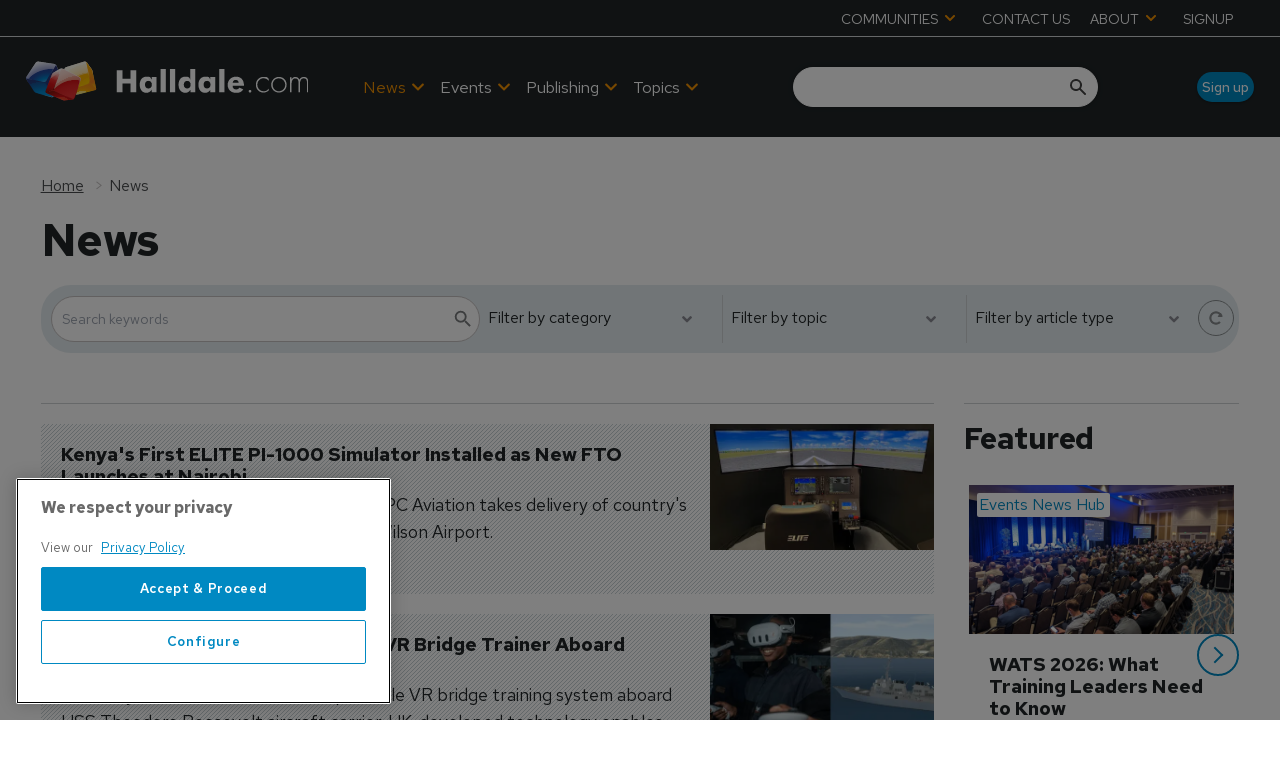

--- FILE ---
content_type: text/html; charset=utf-8
request_url: https://www.halldale.com/news
body_size: 39468
content:
<!DOCTYPE html><html lang="en"><head><link rel="preload" as="style" data-href="https://fonts.googleapis.com/css2?family=Inter:wght@300;400;600;700&amp;display=swap" data-optimized-fonts="true"/><link rel="preload" as="style" data-href="https://fonts.googleapis.com/css2?family=Red+Hat+Text:wght@300;400;500;600;700&amp;display=swap" data-optimized-fonts="true"/><link rel="preload" as="style" href="https://fonts.googleapis.com/icon?family=Material+Icons&amp;display=swap"/><link rel="preload" as="style" href="https://use.fontawesome.com/releases/v5.8.1/css/all.css"/><meta charSet="utf-8"/><link rel="preconnect" href="https://www.halldale.com"/><link rel="preconnect" href="https://cdn.halldale.com"/><link rel="preconnect" href="https://fonts.googleapis.com"/><script>(function(w,d,s,l,i){w[l]=w[l]||[];w[l].push({'gtm.start':
        new Date().getTime(),event:'gtm.js'});var f=d.getElementsByTagName(s)[0],
        j=d.createElement(s),dl=l!='dataLayer'?'&l='+l:'';j.async=true;j.src=
        'https://www.googletagmanager.com/gtm.js?id='+i+dl;f.parentNode.insertBefore(j,f);
      })(window,document,'script','dataLayer','GTM-K9PBBN5S');</script><title>News | Halldale Group</title><meta name="viewport" content="width=device-width, initial-scale=1"/><meta name="description" content="News"/><link rel="canonical" href="https://www.halldale.com/news"/><meta property="og:title" content="News"/><meta property="og:description" content="News"/><meta property="og:url" content="https://www.halldale.com/news"/><meta name="twitter:title" content="News"/><meta name="twitter:description" content="News"/><meta name="twitter:card" content="summary_large_image"/><link rel="preload" as="image" fetchpriority="high" href="https://cdn.halldale.com/convert/files/2026/01/b9610d30-ed4f-11f0-80de-055aabc50ee0-PXL_20250408_130908049_1600x900.jpg/r%5Bwidth%5D=320/b9610d30-ed4f-11f0-80de-055aabc50ee0-PXL_20250408_130908049_1600x900.webp" imagesrcset="https://cdn.halldale.com/convert/files/2026/01/b9610d30-ed4f-11f0-80de-055aabc50ee0-PXL_20250408_130908049_1600x900.jpg/r%5Bwidth%5D=320/b9610d30-ed4f-11f0-80de-055aabc50ee0-PXL_20250408_130908049_1600x900.webp 320w,https://cdn.halldale.com/convert/files/2026/01/b9610d30-ed4f-11f0-80de-055aabc50ee0-PXL_20250408_130908049_1600x900.jpg/r%5Bwidth%5D=480/b9610d30-ed4f-11f0-80de-055aabc50ee0-PXL_20250408_130908049_1600x900.webp 480w,https://cdn.halldale.com/convert/files/2026/01/b9610d30-ed4f-11f0-80de-055aabc50ee0-PXL_20250408_130908049_1600x900.jpg/r%5Bwidth%5D=660/b9610d30-ed4f-11f0-80de-055aabc50ee0-PXL_20250408_130908049_1600x900.webp 660w,https://cdn.halldale.com/convert/files/2026/01/b9610d30-ed4f-11f0-80de-055aabc50ee0-PXL_20250408_130908049_1600x900.jpg/r%5Bwidth%5D=768/b9610d30-ed4f-11f0-80de-055aabc50ee0-PXL_20250408_130908049_1600x900.webp 768w,https://cdn.halldale.com/convert/files/2026/01/b9610d30-ed4f-11f0-80de-055aabc50ee0-PXL_20250408_130908049_1600x900.jpg/r%5Bwidth%5D=960/b9610d30-ed4f-11f0-80de-055aabc50ee0-PXL_20250408_130908049_1600x900.webp 960w,https://cdn.halldale.com/convert/files/2026/01/b9610d30-ed4f-11f0-80de-055aabc50ee0-PXL_20250408_130908049_1600x900.jpg/r%5Bwidth%5D=1280/b9610d30-ed4f-11f0-80de-055aabc50ee0-PXL_20250408_130908049_1600x900.webp 1280w" imagesizes="100vw"/><link rel="preload" as="image" fetchpriority="high" href="https://cdn.halldale.com/convert/files/2025/11/8b183c80-bb29-11f0-8f74-3104fdbe16f7-DSC5938_cropped.jpg/r%5Bwidth%5D=320/8b183c80-bb29-11f0-8f74-3104fdbe16f7-DSC5938_cropped.webp" imagesrcset="https://cdn.halldale.com/convert/files/2025/11/8b183c80-bb29-11f0-8f74-3104fdbe16f7-DSC5938_cropped.jpg/r%5Bwidth%5D=320/8b183c80-bb29-11f0-8f74-3104fdbe16f7-DSC5938_cropped.webp 320w,https://cdn.halldale.com/convert/files/2025/11/8b183c80-bb29-11f0-8f74-3104fdbe16f7-DSC5938_cropped.jpg/r%5Bwidth%5D=480/8b183c80-bb29-11f0-8f74-3104fdbe16f7-DSC5938_cropped.webp 480w,https://cdn.halldale.com/convert/files/2025/11/8b183c80-bb29-11f0-8f74-3104fdbe16f7-DSC5938_cropped.jpg/r%5Bwidth%5D=660/8b183c80-bb29-11f0-8f74-3104fdbe16f7-DSC5938_cropped.webp 660w,https://cdn.halldale.com/convert/files/2025/11/8b183c80-bb29-11f0-8f74-3104fdbe16f7-DSC5938_cropped.jpg/r%5Bwidth%5D=768/8b183c80-bb29-11f0-8f74-3104fdbe16f7-DSC5938_cropped.webp 768w,https://cdn.halldale.com/convert/files/2025/11/8b183c80-bb29-11f0-8f74-3104fdbe16f7-DSC5938_cropped.jpg/r%5Bwidth%5D=960/8b183c80-bb29-11f0-8f74-3104fdbe16f7-DSC5938_cropped.webp 960w,https://cdn.halldale.com/convert/files/2025/11/8b183c80-bb29-11f0-8f74-3104fdbe16f7-DSC5938_cropped.jpg/r%5Bwidth%5D=1280/8b183c80-bb29-11f0-8f74-3104fdbe16f7-DSC5938_cropped.webp 1280w" imagesizes="100vw"/><link rel="preload" as="image" fetchpriority="high" href="https://cdn.halldale.com/convert/files/2025/11/5fee3cc0-ba3f-11f0-8ff2-d53ad4a1f3a5-DSC06919.JPG/r%5Bwidth%5D=320/5fee3cc0-ba3f-11f0-8ff2-d53ad4a1f3a5-DSC06919.webp" imagesrcset="https://cdn.halldale.com/convert/files/2025/11/5fee3cc0-ba3f-11f0-8ff2-d53ad4a1f3a5-DSC06919.JPG/r%5Bwidth%5D=320/5fee3cc0-ba3f-11f0-8ff2-d53ad4a1f3a5-DSC06919.webp 320w,https://cdn.halldale.com/convert/files/2025/11/5fee3cc0-ba3f-11f0-8ff2-d53ad4a1f3a5-DSC06919.JPG/r%5Bwidth%5D=480/5fee3cc0-ba3f-11f0-8ff2-d53ad4a1f3a5-DSC06919.webp 480w,https://cdn.halldale.com/convert/files/2025/11/5fee3cc0-ba3f-11f0-8ff2-d53ad4a1f3a5-DSC06919.JPG/r%5Bwidth%5D=660/5fee3cc0-ba3f-11f0-8ff2-d53ad4a1f3a5-DSC06919.webp 660w,https://cdn.halldale.com/convert/files/2025/11/5fee3cc0-ba3f-11f0-8ff2-d53ad4a1f3a5-DSC06919.JPG/r%5Bwidth%5D=768/5fee3cc0-ba3f-11f0-8ff2-d53ad4a1f3a5-DSC06919.webp 768w,https://cdn.halldale.com/convert/files/2025/11/5fee3cc0-ba3f-11f0-8ff2-d53ad4a1f3a5-DSC06919.JPG/r%5Bwidth%5D=960/5fee3cc0-ba3f-11f0-8ff2-d53ad4a1f3a5-DSC06919.webp 960w,https://cdn.halldale.com/convert/files/2025/11/5fee3cc0-ba3f-11f0-8ff2-d53ad4a1f3a5-DSC06919.JPG/r%5Bwidth%5D=1280/5fee3cc0-ba3f-11f0-8ff2-d53ad4a1f3a5-DSC06919.webp 1280w" imagesizes="100vw"/><script type="application/ld+json">{"@context":"http://schema.org","@type":"WebPage","headline":"News","name":"News","dateModified":"2024-07-18T10:25:13.274Z","url":"/news"}</script><meta name="next-head-count" content="23"/><link rel="icon" href="/static/img/favicon.png" type="image/x-icon"/><link href="/static/icons/touch-icon-iphone.png" rel="apple-touch-icon"/><link href="/static/icons/touch-icon-ipad.png" rel="apple-touch-icon" sizes="152x152"/><link href="/static/icons/touch-icon-iphone-retina.png" rel="apple-touch-icon" sizes="180x180"/><link href="/static/icons/touch-icon-ipad-retina.png" rel="apple-touch-icon" sizes="167x167"/><link rel="preload" href="/_next/static/css/cf5f77eb9e4a17be.css" as="style"/><link rel="stylesheet" href="/_next/static/css/cf5f77eb9e4a17be.css" data-n-g=""/><noscript data-n-css=""></noscript><script defer="" nomodule="" src="/_next/static/chunks/polyfills-c67a75d1b6f99dc8.js"></script><script defer="" src="/_next/static/chunks/7788.b038bcd839a25414.js"></script><script defer="" src="/_next/static/chunks/7507.e06a38c93f9faf32.js"></script><script defer="" src="/_next/static/chunks/blazePbLayout.fa6c297ce072e0fe.js"></script><script defer="" src="/_next/static/chunks/9209.2ebd4602cca42775.js"></script><script defer="" src="/_next/static/chunks/blazePbMenu.b82270933ece42ca.js"></script><script defer="" src="/_next/static/chunks/eade6675.744b96c111dac9ad.js"></script><script defer="" src="/_next/static/chunks/fa5f8105.134a92efc70042d5.js"></script><script defer="" src="/_next/static/chunks/2298.5cb8152522fe5656.js"></script><script defer="" src="/_next/static/chunks/5991.0cf31ef5d47eacb2.js"></script><script defer="" src="/_next/static/chunks/9768.78fe458a1a85e22b.js"></script><script defer="" src="/_next/static/chunks/361.5671192838eb7182.js"></script><script defer="" src="/_next/static/chunks/blazePbMenuItem.94c30e49cf839af7.js"></script><script defer="" src="/_next/static/chunks/blazePbSubMenu.3f615d0c0ac5824b.js"></script><script defer="" src="/_next/static/chunks/7827.97bc04dcb981c07c.js"></script><script defer="" src="/_next/static/chunks/90.0b17ede73ec8f45b.js"></script><script defer="" src="/_next/static/chunks/8005.32e7d139ee55ef0e.js"></script><script defer="" src="/_next/static/chunks/blazePbImage.9b4ff0a5a3ad745c.js"></script><script defer="" src="/_next/static/chunks/blazePbTextBlock.40235b5237773768.js"></script><script defer="" src="/_next/static/chunks/7243.4752968f15d334a3.js"></script><script defer="" src="/_next/static/chunks/8511.ec74a21decdfcda6.js"></script><script defer="" src="/_next/static/chunks/blazePbSearchFilter.412550b7f3654afe.js"></script><script defer="" src="/_next/static/chunks/blazePbButton.dcc27a4a7fc6120e.js"></script><script defer="" src="/_next/static/chunks/blazePbCode.322e92f19f194350.js"></script><script defer="" src="/_next/static/chunks/blazePbBanner.fab04c9c01d44b08.js"></script><script defer="" src="/_next/static/chunks/blazePbBreadcrumb.8b21294838c5423a.js"></script><script defer="" src="/_next/static/chunks/1325.5bb3094fa2bd08a5.js"></script><script defer="" src="/_next/static/chunks/4500.086745517e023c4a.js"></script><script defer="" src="/_next/static/chunks/blazePbDataSummary.bcbfd1cb9e183374.js"></script><script defer="" src="/_next/static/chunks/2814.4faab4e300ef5647.js"></script><script defer="" src="/_next/static/chunks/8339.21de81c4d978aa7b.js"></script><script defer="" src="/_next/static/chunks/8793.0b90aa317e32dc6a.js"></script><script defer="" src="/_next/static/chunks/blazePbList.611a7efda713ba9f.js"></script><script defer="" src="/_next/static/chunks/blazePbCard.6b7052128e926bf1.js"></script><script defer="" src="/_next/static/chunks/01edb659.89a8aa8b733ec011.js"></script><script defer="" src="/_next/static/chunks/blazePbSocialFollow.3a896a44a7a93240.js"></script><script defer="" src="/_next/static/chunks/blazePbDateTime.3c4b888dea6b2d6a.js"></script><script defer="" src="/_next/static/chunks/blazePbBackToTop.625d4fd05e1d5bc5.js"></script><script defer="" src="/_next/static/chunks/blazePbGoogleTagManager.f805143c60174bf2.js"></script><script defer="" src="/_next/static/chunks/blazePbStructuredData.8eb258039a10387d.js"></script><script defer="" src="/_next/static/chunks/blazePbDataSummaryHeadingLargeSummary.8d292df0ae6284fd.js"></script><script defer="" src="/_next/static/chunks/9611.d3042141c764687c.js"></script><script defer="" src="/_next/static/chunks/blazePbLazyImage.e8b63d74860b919e.js"></script><script src="/_next/static/chunks/webpack-cc966fda204e47d9.js" defer=""></script><script src="/_next/static/chunks/framework-eca1bedb8b0b9a1d.js" defer=""></script><script src="/_next/static/chunks/main-97d918ca3c16cf34.js" defer=""></script><script src="/_next/static/chunks/pages/_app-efd48205cd066125.js" defer=""></script><script src="/_next/static/chunks/2465ece5-1e39c1790e4e288f.js" defer=""></script><script src="/_next/static/chunks/9e636cd4-039261ed4bf9a085.js" defer=""></script><script src="/_next/static/chunks/1036-4d3e2afc350869f1.js" defer=""></script><script src="/_next/static/chunks/9697-1366aa6840d96f8c.js" defer=""></script><script src="/_next/static/chunks/7695-a764ec156236910a.js" defer=""></script><script src="/_next/static/chunks/5758-69d3708fd82f9866.js" defer=""></script><script src="/_next/static/chunks/pages/Resolver-da337212b1107287.js" defer=""></script><script src="/_next/static/TBe4EFjQBic0-ZxYN2E20/_buildManifest.js" defer=""></script><script src="/_next/static/TBe4EFjQBic0-ZxYN2E20/_ssgManifest.js" defer=""></script></head><body><div id="__next"><div class="site-container"><div class="resolver-container root-selector--news"><header class="row row--full-width hide-tablet hide-mobile background__dark no-padding header-top border--bottom--light"><div class="row row--wide row--header-top"><div class="menu--wrapper menu--wrapper--mobile-closed"><div class="menu--mobile-wrapper"><div class="flex w-screen z-50 justify-left "><button class="menu--mobile-button null" type="button" aria-label="Open mobile menu"><i><svg stroke="currentColor" fill="currentColor" stroke-width="0" viewBox="0 0 24 24" height="1em" width="1em" xmlns="http://www.w3.org/2000/svg"><path fill="none" d="M0 0h24v24H0z"></path><path d="M3 18h18v-2H3v2zm0-5h18v-2H3v2zm0-7v2h18V6H3z"></path></svg></i></button></div></div><div class="menu--desktop-wrapper"><ul class="menu--desktop"><li><div class="menu--item--link" role="button" tabindex="0"><span role="button">COMMUNITIES</span><i role="button" class="menu--item--link--icon" tabindex="0"><svg stroke="currentColor" fill="currentColor" stroke-width="0" viewBox="0 0 448 512" height="1em" width="1em" xmlns="http://www.w3.org/2000/svg"><path d="M207.029 381.476L12.686 187.132c-9.373-9.373-9.373-24.569 0-33.941l22.667-22.667c9.357-9.357 24.522-9.375 33.901-.04L224 284.505l154.745-154.021c9.379-9.335 24.544-9.317 33.901.04l22.667 22.667c9.373 9.373 9.373 24.569 0 33.941L240.971 381.476c-9.373 9.372-24.569 9.372-33.942 0z"></path></svg></i></div><div class="menu--item-children hidden"><ul class="background__dark"><li><div class="menu--item--link"><a aria-label="Aviation Training Leaders Forum" href="/atlf">Aviation Training Leaders Forum</a></div></li><li><div class="menu--item--link"><a aria-label="Heads of Training" href="/heads-of-training">Heads of Training</a></div></li><li><div class="menu--item--link"><a aria-label="Women in Aviation Training" href="/wiat">Women in Aviation Training</a></div></li></ul></div></li><li><div class="menu--item--link"><a aria-label="CONTACT US" href="/contact_us">CONTACT US</a></div></li><li><div class="menu--item--link" role="button" tabindex="0"><span role="button">ABOUT</span><i role="button" class="menu--item--link--icon" tabindex="0"><svg stroke="currentColor" fill="currentColor" stroke-width="0" viewBox="0 0 448 512" height="1em" width="1em" xmlns="http://www.w3.org/2000/svg"><path d="M207.029 381.476L12.686 187.132c-9.373-9.373-9.373-24.569 0-33.941l22.667-22.667c9.357-9.357 24.522-9.375 33.901-.04L224 284.505l154.745-154.021c9.379-9.335 24.544-9.317 33.901.04l22.667 22.667c9.373 9.373 9.373 24.569 0 33.941L240.971 381.476c-9.373 9.372-24.569 9.372-33.942 0z"></path></svg></i></div><div class="menu--item-children hidden"><ul class="background__dark"><li><div class="menu--item--link"><a aria-label="About Halldale" href="/about-halldale">About Halldale</a></div></li><li><div class="menu--item--link"><a aria-label="Meet the Team" href="/meet-the-team">Meet the Team</a></div></li><li><div class="menu--item--link"><a aria-label="Why Simulation" href="/why-simulation">Why Simulation</a></div></li><li><div class="menu--item--link"><a aria-label="Equality and Diversity" href="/equality-diversity">Equality and Diversity</a></div></li><li><div class="menu--item--link"><a aria-label="Sustainability" href="/sustainability">Sustainability</a></div></li><li><div class="menu--item--link"><a aria-label="Sim Census" href="/sim-census">Sim Census</a></div></li><li><div class="menu--item--link"><a aria-label="Media &amp; Advertising" href="/media-advertising">Media &amp; Advertising</a><i role="button" class="menu--item--link--icon" tabindex="0"><svg stroke="currentColor" fill="currentColor" stroke-width="0" viewBox="0 0 448 512" height="1em" width="1em" xmlns="http://www.w3.org/2000/svg"><path d="M207.029 381.476L12.686 187.132c-9.373-9.373-9.373-24.569 0-33.941l22.667-22.667c9.357-9.357 24.522-9.375 33.901-.04L224 284.505l154.745-154.021c9.379-9.335 24.544-9.317 33.901.04l22.667 22.667c9.373 9.373 9.373 24.569 0 33.941L240.971 381.476c-9.373 9.372-24.569 9.372-33.942 0z"></path></svg></i></div><div class="menu--item-children hidden"><ul class="background__dark submenu--level3"><li><div class="menu--item--link"><a aria-label="Advertise with us" href="/advertise">Advertise with us</a></div></li><li><div class="menu--item--link"><a aria-label="Event exhibition and sponsorships" href="/sponsorship">Event exhibition and sponsorships</a></div></li></ul></div></li></ul></div></li><li><div class="menu--item--link"><a aria-label="SIGNUP" href="/sign-up">SIGNUP</a></div></li></ul></div></div></div></header><header class="row row--full-width sticky--header  row--no-responsive-margin background__dark"><div class="row row--wide display-row"><div class="column column--one-quarter"><div class="image logo" parent="[object Object]" searchFilter="[object Object]" allSearchFilters="[object Object]" __typename="PublishedPage" id="47095260-d613-11ee-9636-7b39dad3ab58" slug="news" formattedMetaTitle="News | Halldale Group" formattedMetaDescription="News" selectedImage="0" entity="" imageRelation=""></div> <p> </p> </div><div class="column column--three-quarters"><div class="row row--wide display-row"><div class="column column--half"><div class="menu--wrapper menu--wrapper--mobile-closed"><div class="menu--mobile-wrapper"><div class="flex w-screen z-50 justify-left "><button class="menu--mobile-button menu--mobile-button" type="button" aria-label="Open mobile menu"><i><svg stroke="currentColor" fill="currentColor" stroke-width="0" viewBox="0 0 24 24" height="1em" width="1em" xmlns="http://www.w3.org/2000/svg"><path fill="none" d="M0 0h24v24H0z"></path><path d="M3 18h18v-2H3v2zm0-5h18v-2H3v2zm0-7v2h18V6H3z"></path></svg></i></button></div></div><div class="menu--desktop-wrapper"><ul class="menu--desktop align--center"><li><div class="menu--item--link menu--item--link--active"><a aria-label="News" href="/news">News</a><i role="button" class="menu--item--link--icon" tabindex="0"><svg stroke="currentColor" fill="currentColor" stroke-width="0" viewBox="0 0 448 512" height="1em" width="1em" xmlns="http://www.w3.org/2000/svg"><path d="M207.029 381.476L12.686 187.132c-9.373-9.373-9.373-24.569 0-33.941l22.667-22.667c9.357-9.357 24.522-9.375 33.901-.04L224 284.505l154.745-154.021c9.379-9.335 24.544-9.317 33.901.04l22.667 22.667c9.373 9.373 9.373 24.569 0 33.941L240.971 381.476c-9.373 9.372-24.569 9.372-33.942 0z"></path></svg></i></div><div class="menu--item-children hidden"><ul class="background__dark"><li class="left-border--red"><div class="menu--item--link"><a aria-label="Civil Aviation" href="/civil-aviation">Civil Aviation</a></div></li><li class="left-border--blue"><div class="menu--item--link"><a aria-label="Defence" href="/defence">Defence</a></div></li><li class="left-border--yellow"><div class="menu--item--link"><a aria-label="Safety Critical Industries" href="/safety-critical-industries">Safety Critical Industries</a></div></li><li class="left-border--green-b"><div class="menu--item--link"><a aria-label="Events News Hub" href="/events-news-hub">Events News Hub</a></div></li></ul></div></li><li><div class="menu--item--link"><a aria-label=" Events" href="/events"> Events</a><i role="button" class="menu--item--link--icon" tabindex="0"><svg stroke="currentColor" fill="currentColor" stroke-width="0" viewBox="0 0 448 512" height="1em" width="1em" xmlns="http://www.w3.org/2000/svg"><path d="M207.029 381.476L12.686 187.132c-9.373-9.373-9.373-24.569 0-33.941l22.667-22.667c9.357-9.357 24.522-9.375 33.901-.04L224 284.505l154.745-154.021c9.379-9.335 24.544-9.317 33.901.04l22.667 22.667c9.373 9.373 9.373 24.569 0 33.941L240.971 381.476c-9.373 9.372-24.569 9.372-33.942 0z"></path></svg></i></div><div class="menu--item-children hidden"><ul class="background__dark"><li class="left-border--green-a"><div class="menu--item--link"><a aria-label="Halldale Live Events" href="/events/halldale-live-events">Halldale Live Events</a></div></li><li class="left-border--green-b"><div class="menu--item--link"><a aria-label="Webinars" href="/events/webinars">Webinars</a></div></li><li class="left-border--white"><div class="menu--item--link"><a aria-label="Industry Events" href="/events/industry-events">Industry Events</a></div></li></ul></div></li><li><div class="menu--item--link" role="button" tabindex="0"><span role="button">Publishing</span><i role="button" class="menu--item--link--icon" tabindex="0"><svg stroke="currentColor" fill="currentColor" stroke-width="0" viewBox="0 0 448 512" height="1em" width="1em" xmlns="http://www.w3.org/2000/svg"><path d="M207.029 381.476L12.686 187.132c-9.373-9.373-9.373-24.569 0-33.941l22.667-22.667c9.357-9.357 24.522-9.375 33.901-.04L224 284.505l154.745-154.021c9.379-9.335 24.544-9.317 33.901.04l22.667 22.667c9.373 9.373 9.373 24.569 0 33.941L240.971 381.476c-9.373 9.372-24.569 9.372-33.942 0z"></path></svg></i></div><div class="menu--item-children hidden"><ul class="background__dark"><li><div class="menu--item--link"><a aria-label="Civil Aviation Training" href="/about-cat">Civil Aviation Training</a></div></li><li><div class="menu--item--link"><a aria-label="Military Simulation &amp; Training" href="/about-mst">Military Simulation &amp; Training</a></div></li><li><div class="menu--item--link"><a aria-label="Safety Critical Training" href="/about-sct">Safety Critical Training</a></div></li></ul></div></li><li><div class="menu--item--link" role="button" tabindex="0"><span role="button">Topics</span><i role="button" class="menu--item--link--icon" tabindex="0"><svg stroke="currentColor" fill="currentColor" stroke-width="0" viewBox="0 0 448 512" height="1em" width="1em" xmlns="http://www.w3.org/2000/svg"><path d="M207.029 381.476L12.686 187.132c-9.373-9.373-9.373-24.569 0-33.941l22.667-22.667c9.357-9.357 24.522-9.375 33.901-.04L224 284.505l154.745-154.021c9.379-9.335 24.544-9.317 33.901.04l22.667 22.667c9.373 9.373 9.373 24.569 0 33.941L240.971 381.476c-9.373 9.372-24.569 9.372-33.942 0z"></path></svg></i></div><div class="menu--item-children hidden"><ul class="background__dark"><li class="left-border--orange-a"><div class="menu--item--link"><a aria-label="Technologies" href="/technologies">Technologies</a></div></li><li class="left-border--orange-b"><div class="menu--item--link"><a aria-label="Technical Competencies" href="/technical-competencies">Technical Competencies</a></div></li><li class="left-border--orange-c"><div class="menu--item--link"><a aria-label="People and Culture (non technical competencies)" href="/people-and-culture">People and Culture (non technical competencies)</a></div></li></ul></div></li><li class="mobile-only"><div class="menu--item--link" role="button" tabindex="0"><span role="button">Communities</span><i role="button" class="menu--item--link--icon" tabindex="0"><svg stroke="currentColor" fill="currentColor" stroke-width="0" viewBox="0 0 448 512" height="1em" width="1em" xmlns="http://www.w3.org/2000/svg"><path d="M207.029 381.476L12.686 187.132c-9.373-9.373-9.373-24.569 0-33.941l22.667-22.667c9.357-9.357 24.522-9.375 33.901-.04L224 284.505l154.745-154.021c9.379-9.335 24.544-9.317 33.901.04l22.667 22.667c9.373 9.373 9.373 24.569 0 33.941L240.971 381.476c-9.373 9.372-24.569 9.372-33.942 0z"></path></svg></i></div><div class="menu--item-children hidden"><ul class="background__dark"><li><div class="menu--item--link"><a aria-label="Airline Training Leaders Forum" href="/atlf">Airline Training Leaders Forum</a></div></li><li><div class="menu--item--link"><a aria-label="Heads of Training" href="/heads-of-training">Heads of Training</a></div></li><li><div class="menu--item--link"><a aria-label="Women in Aviation Training" href="/wiat">Women in Aviation Training</a></div></li></ul></div></li><li class="mobile-only"><div class="menu--item--link"><a aria-label="Contact us" href="/contact_us">Contact us</a></div></li><li class="mobile-only"><div class="menu--item--link" role="button" tabindex="0"><span role="button">About</span><i role="button" class="menu--item--link--icon" tabindex="0"><svg stroke="currentColor" fill="currentColor" stroke-width="0" viewBox="0 0 448 512" height="1em" width="1em" xmlns="http://www.w3.org/2000/svg"><path d="M207.029 381.476L12.686 187.132c-9.373-9.373-9.373-24.569 0-33.941l22.667-22.667c9.357-9.357 24.522-9.375 33.901-.04L224 284.505l154.745-154.021c9.379-9.335 24.544-9.317 33.901.04l22.667 22.667c9.373 9.373 9.373 24.569 0 33.941L240.971 381.476c-9.373 9.372-24.569 9.372-33.942 0z"></path></svg></i></div><div class="menu--item-children hidden"><ul class="background__dark"><li><div class="menu--item--link"><a aria-label="About Halldale" href="/about-halldale">About Halldale</a></div></li><li><div class="menu--item--link"><a aria-label="Meet the Team" href="/meet-the-team">Meet the Team</a></div></li><li><div class="menu--item--link"><a aria-label="Why Simulation" href="/why-simulation">Why Simulation</a></div></li><li><div class="menu--item--link"><a aria-label="Equality and Diversity" href="/equality-diversity">Equality and Diversity</a></div></li><li><div class="menu--item--link"><a aria-label="Sustainability" href="/sustainability">Sustainability</a></div></li><li><div class="menu--item--link"><a aria-label="SIM Census" href="/sim-census">SIM Census</a></div></li><li><div class="menu--item--link"><a aria-label="Media &amp; Advertising" href="/media-advertising">Media &amp; Advertising</a><i role="button" class="menu--item--link--icon" tabindex="0"><svg stroke="currentColor" fill="currentColor" stroke-width="0" viewBox="0 0 448 512" height="1em" width="1em" xmlns="http://www.w3.org/2000/svg"><path d="M207.029 381.476L12.686 187.132c-9.373-9.373-9.373-24.569 0-33.941l22.667-22.667c9.357-9.357 24.522-9.375 33.901-.04L224 284.505l154.745-154.021c9.379-9.335 24.544-9.317 33.901.04l22.667 22.667c9.373 9.373 9.373 24.569 0 33.941L240.971 381.476c-9.373 9.372-24.569 9.372-33.942 0z"></path></svg></i></div><div class="menu--item-children hidden"><ul class="background__dark submenu--level3"><li><div class="menu--item--link"><a aria-label="Advertise with us" href="/advertise">Advertise with us</a></div></li><li><div class="menu--item--link"><a aria-label="Event exhibition and sponsorships" href="/sponsorship">Event exhibition and sponsorships</a></div></li></ul></div></li></ul></div></li><li class="mobile-only"><div class="menu--item--link"><a aria-label="Sign up" href="/sign-up">Sign up</a></div></li></ul></div></div></div><div class="column column--half header-right"><div class="row row--wide display-row"><div class="column column--two-thirds"><div class="search-content"><div class="search-content--expanded__wrapper"><label class="search-content--expanded__label"><span class="search-content--expanded__icon_wrapper"><svg class="search-content--expanded__icon" viewBox="0 0 20 20" data-testid="search-content-icon"><path fill-rule="evenodd" clip-rule="evenodd" d="M8 4a4 4 0 100 8 4 4 0 000-8zM2 8a6 6 0 1110.89 3.476l4.817 4.817a1 1 0 01-1.414 1.414l-4.816-4.816A6 6 0 012 8z"></path></svg></span><input class="search-content--expanded__input" type="text" name="search" data-testid="search-content-input" value=""/></label></div></div></div><div class="column column--one-third hide-tablet hide-mobile"><a aria-label="Sign up" class="button button--right button--rounded__medium" href="/sign-up">Sign up</a></div></div></div></div></div></div><div class=" code"><span></span></div></header><div class="row row--wide row--padding-top__xsmall display-row"><div class="column column--three-quarters"><div class="banner  banner-loading"><style>@media(min-width:1024px){.banner-e9e79bf0-d711-11ee-8264-f907b79d4d5d{min-height:90px;}
@media(min-width:1340px){.banner-e9e79bf0-d711-11ee-8264-f907b79d4d5d{min-height:90px;}
@media(min-width:320px){.banner-e9e79bf0-d711-11ee-8264-f907b79d4d5d{min-height:50px;}</style><div class="ad-slot ad-slot-loading banner-e9e79bf0-d711-11ee-8264-f907b79d4d5d" data-testid="ad-slot"><div class="adunitContainer"><div class="adBox"></div></div></div></div></div><div class="column column--one-quarter"><div class="banner  banner-loading"><style>@media(min-width:1360px){.banner-09a9cc10-d712-11ee-8264-f907b79d4d5d{min-height:90px;}</style><div class="ad-slot ad-slot-loading banner-09a9cc10-d712-11ee-8264-f907b79d4d5d" data-testid="ad-slot"><div class="adunitContainer"><div class="adBox"></div></div></div></div></div></div><div class="row row--full-width row--no-top-margin"><div class="row row--wide row--no-top-margin"><div class="breadcrumb "><ul class="breadcrumb"><li class="breadcrumb__item"><a aria-label="Home" href="/">Home</a></li><li class="breadcrumb__item"><a aria-label="News" href="/news">News</a></li></ul></div><h1 class="heading heading--large">News</h1></div><div class="row row--wide row--sticky filter--light-full"><form class="filter__form filter__form--initial filter__form--collapsible" data-testid="filter-searchfilter-articles-form" id="filter-searchfilter-articles-form"><div class="filter filter--search-refine"><div class="filter__reset"><button type="button" class="icon-button icon-button--reset" title="reset--button" data-testid="reset-icon" aria-label="Reset search filters"><i><svg stroke="currentColor" fill="currentColor" stroke-width="0" viewBox="0 0 512 512" height="1em" width="1em" xmlns="http://www.w3.org/2000/svg"><path d="M256.455 8c66.269.119 126.437 26.233 170.859 68.685l35.715-35.715C478.149 25.851 504 36.559 504 57.941V192c0 13.255-10.745 24-24 24H345.941c-21.382 0-32.09-25.851-16.971-40.971l41.75-41.75c-30.864-28.899-70.801-44.907-113.23-45.273-92.398-.798-170.283 73.977-169.484 169.442C88.764 348.009 162.184 424 256 424c41.127 0 79.997-14.678 110.629-41.556 4.743-4.161 11.906-3.908 16.368.553l39.662 39.662c4.872 4.872 4.631 12.815-.482 17.433C378.202 479.813 319.926 504 256 504 119.034 504 8.001 392.967 8 256.002 7.999 119.193 119.646 7.755 256.455 8z"></path></svg></i></button><div role="button" data-testid="reset-button">Reset all filters</div></div><div class="filter__wrapper filter__wrapper--search-refine"><div class="filter__section filter__section--search-refine filter__section--search"><div class="search"><div class="search__wrapper"><div class="form-field form-field--input form-field--search"><div class="form-field form-field--input  "><label for="search_term" class=""></label><input data-testid="input" type="text" id="search_term" placeholder="Search keywords" value=""/></div></div><button type="button" class="icon-button icon-button--search" aria-label="Search"><i><svg stroke="currentColor" fill="currentColor" stroke-width="0" viewBox="0 0 24 24" height="1em" width="1em" xmlns="http://www.w3.org/2000/svg"><path fill="none" d="M0 0h24v24H0z"></path><path d="M15.5 14h-.79l-.28-.27A6.471 6.471 0 0016 9.5 6.5 6.5 0 109.5 16c1.61 0 3.09-.59 4.23-1.57l.27.28v.79l5 4.99L20.49 19l-4.99-5zm-6 0C7.01 14 5 11.99 5 9.5S7.01 5 9.5 5 14 7.01 14 9.5 11.99 14 9.5 14z"></path></svg></i></button></div></div></div><div class="filter__section filter__section--search-refine filter__section--selects"><div class="form-field form-field--select"><select id="select-filter-category.name" name="filter-category.name" data-testid="filter-category.name" aria-label="Filter by category"><option>Filter by category</option><option value="Civil Aviation">Civil Aviation</option><option value="Defence">Defence</option><option value="Events News Hub">Events News Hub</option><option value="Safety Critical Industries">Safety Critical Industries</option></select></div></div><div class="filter__section filter__section--search-refine filter__section--selects"><div class="form-field form-field--select"><select id="select-filter-topics.name" name="filter-topics.name" data-testid="filter-topics.name" aria-label="Filter by topic"><option>Filter by topic</option><option value="AI">AI</option><option value="APATS News Hub">APATS News Hub</option><option value="ATC">ATC</option><option value="Ab Initio">Ab Initio</option><option value="Air">Air</option><option value="Airport">Airport</option><option value="Cabin Crew">Cabin Crew</option><option value="Civil Aviation">Civil Aviation</option><option value="Computing">Computing</option><option value="Construction">Construction</option><option value="Data and Analytics">Data and Analytics</option><option value="Defence">Defence</option><option value="Defence: Air">Defence: Air</option><option value="Defence: Joint/Cyber">Defence: Joint/Cyber</option><option value="Defence: Land">Defence: Land</option><option value="Defence: Sea">Defence: Sea</option><option value="EATS News Hub">EATS News Hub</option><option value="Engineering">Engineering</option><option value="First Responder">First Responder</option><option value="Human Factors">Human Factors</option><option value="Interoperability">Interoperability</option><option value="Joint/Cyber">Joint/Cyber</option><option value="Land">Land</option><option value="Maintenance">Maintenance</option><option value="Maritime">Maritime</option><option value="Medical">Medical</option><option value="Mining">Mining</option><option value="New Technology">New Technology</option><option value="Nuclear + Power Generation">Nuclear + Power Generation</option><option value="Oil and Gas">Oil and Gas</option><option value="People and Culture">People and Culture</option><option value="Pilot">Pilot</option><option value="Rail">Rail</option><option value="Recruitment and Retention">Recruitment and Retention</option><option value="Regional Pilot">Regional Pilot</option><option value="Regulation">Regulation</option><option value="Road Transport">Road Transport</option><option value="Safety Critical Training">Safety Critical Training</option><option value="Safety Culture">Safety Culture</option><option value="Sea">Sea</option><option value="Simulation and Gaming">Simulation and Gaming</option><option value="Skills fade">Skills fade</option><option value="Software solutions">Software solutions</option><option value="Tailwinds">Tailwinds</option><option value="Technical competencies">Technical competencies</option><option value="Technologies">Technologies</option><option value="Training Process">Training Process</option><option value="Training Process: Assessment and Analysis">Training Process: Assessment and Analysis</option><option value="Training Process: EBT/CBTA/MPL">Training Process: EBT/CBTA/MPL</option><option value="Training Technology">Training Technology</option><option value="Training Technology: AI">Training Technology: AI</option><option value="Training Technology: Interoperability">Training Technology: Interoperability</option><option value="Training systems, Tools and Equipment">Training systems, Tools and Equipment</option><option value="UPRT">UPRT</option><option value="WATS News Hub">WATS News Hub</option><option value="Workforce Development">Workforce Development</option><option value="XR">XR</option><option value="eVTOL">eVTOL</option></select></div></div><div class="filter__section filter__section--search-refine filter__section--selects"><div class="form-field form-field--select"><select id="select-filter-articleType.name" name="filter-articleType.name" data-testid="filter-articleType.name" aria-label="Filter by article type"><option>Filter by article type</option><option value="AI in Action Podcast">AI in Action Podcast</option><option value="Comment">Comment</option><option value="Feature">Feature</option><option value="Interview">Interview</option><option value="News">News</option><option value="Profile">Profile</option><option value="Report">Report</option><option value="Sponsored">Sponsored</option><option value="Video">Video</option></select></div></div><button class="button button--full-width" type="submit">Search</button></div></div></form><div class="filter__refine filter__refine--mobile-close" data-testid="refine-mobile" aria-label="Toggle Search Filter"><div role="button">Refine Search</div></div></div><section class="row row--wide display-row"><div class="column column--three-quarters border--top--light"><div id="pb-list-articles" class="list-top"></div><div class="list list--compact "><div class="grid grid--one"><div class="list__item list__item--compact"><div class="card card--background__pattern card--image-right__1quarter-image card--landscape"><div class="card__image card__image--background__pattern card--image-right__1quarter-image card__image--landscape"><a aria-label="Open /civil-aviation/kenyas-first-elite-pi-1000-simulator-installed" class="card__image-link" data-gtm-id="list-articles" href="/civil-aviation/kenyas-first-elite-pi-1000-simulator-installed"><span></span></a></div><div class="card__content-wrapper card__content-wrapper--background__pattern card--image-right__1quarter-image card__content-wrapper--landscape "><div class="card__content card__content--background__pattern card--image-right__1quarter-image card__content--landscape"><div class="card__title card__title--background__pattern card--image-right__1quarter-image card__title--landscape "><a aria-label="Kenya&#x27;s First ELITE PI-1000 Simulator Installed as New FTO Launches at Nairobi" data-gtm-id="list-articles" href="/civil-aviation/kenyas-first-elite-pi-1000-simulator-installed">Kenya&#x27;s First ELITE PI-1000 Simulator Installed as New FTO Launches at Nairobi</a></div><div class="card__details card__details--background__pattern card--image-right__1quarter-image card__details--landscape"><span class="summary"> <!-- -->New Kenyan flight training organisation EPC Aviation takes delivery of country&#x27;s first ELITE PI-1000 simulator at Nairobi Wilson Airport.<!-- --> <!-- --> </span><span class="date"> <!-- -->21 January 2026<!-- --> </span></div></div><div class="card__child-content"></div></div></div></div><div class="list__item list__item--compact"><div class="card card--background__pattern card--image-right__1quarter-image card--landscape"><div class="card__image card__image--background__pattern card--image-right__1quarter-image card__image--landscape"><a aria-label="Open /defence/us-navy-demonstrates-portable-vr-bridge-trainer-aboard-aircraft-carrier" class="card__image-link" data-gtm-id="list-articles" href="/defence/us-navy-demonstrates-portable-vr-bridge-trainer-aboard-aircraft-carrier"><span></span></a></div><div class="card__content-wrapper card__content-wrapper--background__pattern card--image-right__1quarter-image card__content-wrapper--landscape "><div class="card__content card__content--background__pattern card--image-right__1quarter-image card__content--landscape"><div class="card__title card__title--background__pattern card--image-right__1quarter-image card__title--landscape "><a aria-label="U.S. Navy Demonstrates Portable VR Bridge Trainer Aboard Aircraft Carrier" data-gtm-id="list-articles" href="/defence/us-navy-demonstrates-portable-vr-bridge-trainer-aboard-aircraft-carrier">U.S. Navy Demonstrates Portable VR Bridge Trainer Aboard Aircraft Carrier</a></div><div class="card__details card__details--background__pattern card--image-right__1quarter-image card__details--landscape"><span class="summary"> <!-- -->U.S. Navy demonstrates VIBRaNT portable VR bridge training system aboard USS Theodore Roosevelt aircraft carrier. UK-developed technology enables at-sea bridge team training, reducing shore simulator dependency.<!-- --> <!-- --> </span><span class="date"> <!-- -->20 January 2026<!-- --> </span></div></div><div class="card__child-content"></div></div></div></div><div class="list__item list__item--compact"><div class="card card--background__pattern card--image-right__1quarter-image card--landscape"><div class="card__image card__image--background__pattern card--image-right__1quarter-image card__image--landscape"><a aria-label="Open /safety-critical-industries/immersive-simulator-anchors-new-drilling-training" class="card__image-link" data-gtm-id="list-articles" href="/safety-critical-industries/immersive-simulator-anchors-new-drilling-training"><span></span></a></div><div class="card__content-wrapper card__content-wrapper--background__pattern card--image-right__1quarter-image card__content-wrapper--landscape "><div class="card__content card__content--background__pattern card--image-right__1quarter-image card__content--landscape"><div class="card__title card__title--background__pattern card--image-right__1quarter-image card__title--landscape "><a aria-label="Immersive Simulator Anchors New Drilling Training" data-gtm-id="list-articles" href="/safety-critical-industries/immersive-simulator-anchors-new-drilling-training">Immersive Simulator Anchors New Drilling Training</a></div><div class="card__details card__details--background__pattern card--image-right__1quarter-image card__details--landscape"><span class="summary"> <!-- -->Saipem launched a new drilling training centre using immersive simulation to strengthen drilling safety skills.<!-- --> <!-- --> </span><span class="date"> <!-- -->20 January 2026<!-- --> </span></div></div><div class="card__child-content"></div></div></div></div><div class="list__item list__item--compact"><div class="card card--background__pattern card--image-right__1quarter-image card--landscape"><div class="card__image card__image--background__pattern card--image-right__1quarter-image card__image--landscape"><a aria-label="Open /safety-critical-industries/inside-a-major-immersive-technology-upgrade" class="card__image-link" data-gtm-id="list-articles" href="/safety-critical-industries/inside-a-major-immersive-technology-upgrade"><span></span></a></div><div class="card__content-wrapper card__content-wrapper--background__pattern card--image-right__1quarter-image card__content-wrapper--landscape "><div class="card__content card__content--background__pattern card--image-right__1quarter-image card__content--landscape"><div class="card__title card__title--background__pattern card--image-right__1quarter-image card__title--landscape "><a aria-label="Inside a Major Immersive Technology Upgrade" data-gtm-id="list-articles" href="/safety-critical-industries/inside-a-major-immersive-technology-upgrade">Inside a Major Immersive Technology Upgrade</a></div><div class="card__details card__details--background__pattern card--image-right__1quarter-image card__details--landscape"><span class="summary"> <!-- -->ST Engineering Antycip completes immersive system integration at University of Lille’s TORE research environment.<!-- --> <!-- --> </span><span class="date"> <!-- -->20 January 2026<!-- --> </span></div></div><div class="card__child-content"></div></div></div></div><div class="list__item list__item--compact"><div class="card card--background__pattern card--image-right__1quarter-image card--landscape card--featured"><div class="card__image card__image--background__pattern card--image-right__1quarter-image card__image--landscape card__image--featured"><a aria-label="Open /civil-aviation/montgomery-group-advances-its-growth-ambitions-through-the-acquisition-of-halldale-group" class="card__image-link" data-gtm-id="list-articles" href="/civil-aviation/montgomery-group-advances-its-growth-ambitions-through-the-acquisition-of-halldale-group"><span></span></a></div><div class="card__content-wrapper card__content-wrapper--background__pattern card--image-right__1quarter-image card__content-wrapper--landscape card__content-wrapper--featured "><div class="card__content card__content--background__pattern card--image-right__1quarter-image card__content--landscape card__content--featured"><div class="card__title card__title--background__pattern card--image-right__1quarter-image card__title--landscape card__title--featured "><a aria-label="Montgomery Group advances its growth ambitions through the acquisition of Halldale Group and expands into the aviation and safety training sector" data-gtm-id="list-articles" href="/civil-aviation/montgomery-group-advances-its-growth-ambitions-through-the-acquisition-of-halldale-group">Montgomery Group advances its growth ambitions through the acquisition of Halldale Group and expands into the aviation and safety training sector</a></div><div class="card__details card__details--background__pattern card--image-right__1quarter-image card__details--landscape card__details--featured"><span class="summary"> <!-- -->Montgomery Group has announced an investment in Halldale Group, a leading global media and events business serving the aviation training, simulation and safety community.<!-- --> <!-- --> </span><span class="date"> <!-- -->20 January 2026<!-- --> </span></div></div><div class="card__child-content"></div></div></div></div><div class="list__item list__item--compact"><div class="card card--background__pattern card--image-right__1quarter-image card--landscape card--featured"><div class="card__image card__image--background__pattern card--image-right__1quarter-image card__image--landscape card__image--featured"><a aria-label="Open /events-news-hub/ndy-smith-expanding-heads-of-training-meetings" class="card__image-link" data-gtm-id="list-articles" href="/events-news-hub/ndy-smith-expanding-heads-of-training-meetings"><span></span></a></div><div class="card__content-wrapper card__content-wrapper--background__pattern card--image-right__1quarter-image card__content-wrapper--landscape card__content-wrapper--featured "><div class="card__content card__content--background__pattern card--image-right__1quarter-image card__content--landscape card__content--featured"><div class="card__title card__title--background__pattern card--image-right__1quarter-image card__title--landscape card__title--featured "><a aria-label="Andy Smith on Expanding the Heads of Training Meetings for Global Impact" data-gtm-id="list-articles" href="/events-news-hub/ndy-smith-expanding-heads-of-training-meetings">Andy Smith on Expanding the Heads of Training Meetings for Global Impact</a></div><div class="card__details card__details--background__pattern card--image-right__1quarter-image card__details--landscape card__details--featured"><span class="summary"> <!-- -->Halldale CEO Andy Smith outlines the future of the Heads of Training Summit, its global influence, and plans to engage regulators and training leaders in shaping aviation’s next chapter.<!-- --> <!-- --> </span><span class="date"> <!-- -->20 January 2026<!-- --> </span></div></div><div class="card__child-content"></div></div></div></div><div class="list__item list__item--compact"><div class="card card--background__pattern card--image-right__1quarter-image card--landscape"><div class="card__image card__image--background__pattern card--image-right__1quarter-image card__image--landscape"><a aria-label="Open /defence/disti-announces-ve-studio" class="card__image-link" data-gtm-id="list-articles" href="/defence/disti-announces-ve-studio"><span></span></a></div><div class="card__content-wrapper card__content-wrapper--background__pattern card--image-right__1quarter-image card__content-wrapper--landscape "><div class="card__content card__content--background__pattern card--image-right__1quarter-image card__content--landscape"><div class="card__title card__title--background__pattern card--image-right__1quarter-image card__title--landscape "><a aria-label="DiSTI Announces VE Studio 6.1" data-gtm-id="list-articles" href="/defence/disti-announces-ve-studio">DiSTI Announces VE Studio 6.1</a></div><div class="card__details card__details--background__pattern card--image-right__1quarter-image card__details--landscape"><span class="summary"> <!-- -->The DiSTI Corporation has released VE Studio 6.1, adding a data‑driven UI engine, updated simulation and physical‑constraint systems, a refined variant workflow and performance and security enhancements.<!-- --> <!-- --> </span><span class="date"> <!-- -->20 January 2026<!-- --> </span></div></div><div class="card__child-content"></div></div></div></div><div class="list__item list__item--compact"><div class="card card--background__pattern card--image-right__1quarter-image card--landscape"><div class="card__image card__image--background__pattern card--image-right__1quarter-image card__image--landscape"><a aria-label="Open /civil-aviation/cpat-partners-with-united-nigeria-airlines-on-pilot-and-cabin-crew-training" class="card__image-link" data-gtm-id="list-articles" href="/civil-aviation/cpat-partners-with-united-nigeria-airlines-on-pilot-and-cabin-crew-training"><span></span></a></div><div class="card__content-wrapper card__content-wrapper--background__pattern card--image-right__1quarter-image card__content-wrapper--landscape "><div class="card__content card__content--background__pattern card--image-right__1quarter-image card__content--landscape"><div class="card__title card__title--background__pattern card--image-right__1quarter-image card__title--landscape "><a aria-label="CPaT Partners with United Nigeria Airlines on Pilot and Cabin Crew Training" data-gtm-id="list-articles" href="/civil-aviation/cpat-partners-with-united-nigeria-airlines-on-pilot-and-cabin-crew-training">CPaT Partners with United Nigeria Airlines on Pilot and Cabin Crew Training</a></div><div class="card__details card__details--background__pattern card--image-right__1quarter-image card__details--landscape"><span class="summary"> <!-- -->CPaT Global has signed a new training partnership with United Nigeria Airlines, providing pilot and cabin crew distance learning solutions to support the carrier’s domestic operations in Nigeria.<!-- --> <!-- --> </span><span class="date"> <!-- -->20 January 2026<!-- --> </span></div></div><div class="card__child-content"></div></div></div></div><div class="list__item list__item--compact"><div class="card card--background__pattern card--image-right__1quarter-image card--landscape"><div class="card__image card__image--background__pattern card--image-right__1quarter-image card__image--landscape"><a aria-label="Open /civil-aviation/epa-launches-e190-cabin-crew-trainer-to-address-gaps-in-latin-american-cabin-crew-training" class="card__image-link" data-gtm-id="list-articles" href="/civil-aviation/epa-launches-e190-cabin-crew-trainer-to-address-gaps-in-latin-american-cabin-crew-training"><span></span></a></div><div class="card__content-wrapper card__content-wrapper--background__pattern card--image-right__1quarter-image card__content-wrapper--landscape "><div class="card__content card__content--background__pattern card--image-right__1quarter-image card__content--landscape"><div class="card__title card__title--background__pattern card--image-right__1quarter-image card__title--landscape "><a aria-label="EPA Launches E190 Cabin Crew Trainer to Address Gaps in Latin American Cabin Crew Training" data-gtm-id="list-articles" href="/civil-aviation/epa-launches-e190-cabin-crew-trainer-to-address-gaps-in-latin-american-cabin-crew-training">EPA Launches E190 Cabin Crew Trainer to Address Gaps in Latin American Cabin Crew Training</a></div><div class="card__details card__details--background__pattern card--image-right__1quarter-image card__details--landscape"><span class="summary"> <!-- -->EPA Training Center has opened a refurbished Embraer E190 cabin crew trainer in Brazil, expanding emergency, service excellence and specialist law enforcement training across Latin America.<!-- --> <!-- --> </span><span class="date"> <!-- -->20 January 2026<!-- --> </span></div></div><div class="card__child-content"></div></div></div></div><div class="list__item list__item--compact"><div class="card card--background__pattern card--image-right__1quarter-image card--landscape"><div class="card__image card__image--background__pattern card--image-right__1quarter-image card__image--landscape"><a aria-label="Open /civil-aviation/auckland-pilot-academy-adds-diamond-da42-vi-to-training-fleet" class="card__image-link" data-gtm-id="list-articles" href="/civil-aviation/auckland-pilot-academy-adds-diamond-da42-vi-to-training-fleet"><span></span></a></div><div class="card__content-wrapper card__content-wrapper--background__pattern card--image-right__1quarter-image card__content-wrapper--landscape "><div class="card__content card__content--background__pattern card--image-right__1quarter-image card__content--landscape"><div class="card__title card__title--background__pattern card--image-right__1quarter-image card__title--landscape "><a aria-label="Auckland Pilot Academy Adds Diamond DA42-VI to Training Fleet" data-gtm-id="list-articles" href="/civil-aviation/auckland-pilot-academy-adds-diamond-da42-vi-to-training-fleet">Auckland Pilot Academy Adds Diamond DA42-VI to Training Fleet</a></div><div class="card__details card__details--background__pattern card--image-right__1quarter-image card__details--landscape"><span class="summary"> <!-- -->Auckland International Pilot Academy acquires Diamond DA42-VI multi-engine trainer from Australia. Aircraft features Garmin G1000 NXi avionics, expected operational end January supporting growing international student base.<!-- --> <!-- --> </span><span class="date"> <!-- -->20 January 2026<!-- --> </span></div></div><div class="card__child-content"></div></div></div></div><div class="list__item list__item--compact"><div class="card card--background__pattern card--image-right__1quarter-image card--landscape"><div class="card__image card__image--background__pattern card--image-right__1quarter-image card__image--landscape"><a aria-label="Open /defence/space-force-awards-27m-contract-for-ai-powered-orbital-threat-training-system" class="card__image-link" data-gtm-id="list-articles" href="/defence/space-force-awards-27m-contract-for-ai-powered-orbital-threat-training-system"><span></span></a></div><div class="card__content-wrapper card__content-wrapper--background__pattern card--image-right__1quarter-image card__content-wrapper--landscape "><div class="card__content card__content--background__pattern card--image-right__1quarter-image card__content--landscape"><div class="card__title card__title--background__pattern card--image-right__1quarter-image card__title--landscape "><a aria-label="Space Force Awards $27M Contract for AI-Powered Orbital Threat Training System" data-gtm-id="list-articles" href="/defence/space-force-awards-27m-contract-for-ai-powered-orbital-threat-training-system">Space Force Awards $27M Contract for AI-Powered Orbital Threat Training System</a></div><div class="card__details card__details--background__pattern card--image-right__1quarter-image card__details--landscape"><span class="summary"> <!-- -->U.S. Space Force awards Slingshot Aerospace $27M for TALOS AI system providing adaptive, machine-speed adversary simulation for orbital warfare training.<!-- --> <!-- --> </span><span class="date"> <!-- -->16 January 2026<!-- --> </span></div></div><div class="card__child-content"></div></div></div></div><div class="list__item list__item--compact"><div class="card card--background__pattern card--image-right__1quarter-image card--landscape"><div class="card__image card__image--background__pattern card--image-right__1quarter-image card__image--landscape"><a aria-label="Open /civil-aviation/center-air-pilot-academy-secures-simnest-simulator" class="card__image-link" data-gtm-id="list-articles" href="/civil-aviation/center-air-pilot-academy-secures-simnest-simulator"><span></span></a></div><div class="card__content-wrapper card__content-wrapper--background__pattern card--image-right__1quarter-image card__content-wrapper--landscape "><div class="card__content card__content--background__pattern card--image-right__1quarter-image card__content--landscape"><div class="card__title card__title--background__pattern card--image-right__1quarter-image card__title--landscape "><a aria-label="Center Air Pilot Academy Secures Simnest Simulator " data-gtm-id="list-articles" href="/civil-aviation/center-air-pilot-academy-secures-simnest-simulator">Center Air Pilot Academy Secures Simnest Simulator </a></div><div class="card__details card__details--background__pattern card--image-right__1quarter-image card__details--landscape"><span class="summary"> <!-- -->Danish pilot academy Center Air adds Simnest Boeing 737 FNPT II MCC simulator to its training fleet.<!-- --> <!-- --> </span><span class="date"> <!-- -->15 January 2026<!-- --> </span></div></div><div class="card__child-content"></div></div></div></div><div class="banner  banner-loading"><style>@media(min-width:1520px){.banner-4e70eca0-f5a0-11ee-b292-b726bb59538e{min-height:90px;}
@media(min-width:320px){.banner-4e70eca0-f5a0-11ee-b292-b726bb59538e{min-height:50px;}</style><div class="ad-slot ad-slot-loading banner-4e70eca0-f5a0-11ee-b292-b726bb59538e" data-testid="ad-slot"><div class="adunitContainer"><div class="adBox"></div></div></div></div></div></div><div class="pagination"><span class="pagination_page-item--current">1</span><a aria-label="Page 2" class="pagination_page-item" href="/news?pb%5Blist-articles%5D%5Bpage%5D=2#pb-list-articles">2</a><a aria-label="Page 3" class="pagination_page-item" href="/news?pb%5Blist-articles%5D%5Bpage%5D=3#pb-list-articles">3</a><a aria-label="Page 4" class="pagination_page-item" href="/news?pb%5Blist-articles%5D%5Bpage%5D=4#pb-list-articles">4</a><a aria-label="Page 5" class="pagination_page-item" href="/news?pb%5Blist-articles%5D%5Bpage%5D=5#pb-list-articles">5</a><a aria-label="Page 6" class="pagination_page-item" href="/news?pb%5Blist-articles%5D%5Bpage%5D=6#pb-list-articles">6</a><a aria-label="Page 7" class="pagination_page-item" href="/news?pb%5Blist-articles%5D%5Bpage%5D=7#pb-list-articles">7</a><a aria-label="Page 8" class="pagination_page-item" href="/news?pb%5Blist-articles%5D%5Bpage%5D=8#pb-list-articles">8</a><a aria-label="Page 9" class="pagination_page-item" href="/news?pb%5Blist-articles%5D%5Bpage%5D=9#pb-list-articles">9</a><a aria-label="Page 10" class="pagination_page-item" href="/news?pb%5Blist-articles%5D%5Bpage%5D=10#pb-list-articles">10</a><a aria-label="Next page" class="pagination_page-next" href="/news?pb%5Blist-articles%5D%5Bpage%5D=2#pb-list-articles">Next page</a></div></div><div class="column column--one-quarter border--top--light"><div class="relative"><h2 class="heading heading--section">Featured</h2><div class="cards-carousel"><div class="cards-carousel--left-button-wrapper"></div><div class="cards-carousel--right-button-wrapper"><button type="button" class="cards-carousel--button-forward icon-button icon" aria-label="Scroll right"><i class="cards-carousel--arrow cards-carousel--arrow__right"></i></button></div><div class="cards-carousel--content items-per-row-1"><div class="card card--background__border card--badge-over-image card--animated-image card--portrait"><div class="card__image card__image--background__border card--badge-over-image card--animated-image card__image--portrait"><a aria-label="Open /events-news-hub/wats-2026-what-training-leaders-need-to-know" class="card__image-link" data-gtm-id="card-most-popular-1" href="/events-news-hub/wats-2026-what-training-leaders-need-to-know"><span><picture><source type="image/webp" srcSet="https://cdn.halldale.com/convert/files/2026/01/b9610d30-ed4f-11f0-80de-055aabc50ee0-PXL_20250408_130908049_1600x900.jpg/r%5Bwidth%5D=320/b9610d30-ed4f-11f0-80de-055aabc50ee0-PXL_20250408_130908049_1600x900.webp 320w,https://cdn.halldale.com/convert/files/2026/01/b9610d30-ed4f-11f0-80de-055aabc50ee0-PXL_20250408_130908049_1600x900.jpg/r%5Bwidth%5D=480/b9610d30-ed4f-11f0-80de-055aabc50ee0-PXL_20250408_130908049_1600x900.webp 480w,https://cdn.halldale.com/convert/files/2026/01/b9610d30-ed4f-11f0-80de-055aabc50ee0-PXL_20250408_130908049_1600x900.jpg/r%5Bwidth%5D=660/b9610d30-ed4f-11f0-80de-055aabc50ee0-PXL_20250408_130908049_1600x900.webp 660w,https://cdn.halldale.com/convert/files/2026/01/b9610d30-ed4f-11f0-80de-055aabc50ee0-PXL_20250408_130908049_1600x900.jpg/r%5Bwidth%5D=768/b9610d30-ed4f-11f0-80de-055aabc50ee0-PXL_20250408_130908049_1600x900.webp 768w,https://cdn.halldale.com/convert/files/2026/01/b9610d30-ed4f-11f0-80de-055aabc50ee0-PXL_20250408_130908049_1600x900.jpg/r%5Bwidth%5D=960/b9610d30-ed4f-11f0-80de-055aabc50ee0-PXL_20250408_130908049_1600x900.webp 960w,https://cdn.halldale.com/convert/files/2026/01/b9610d30-ed4f-11f0-80de-055aabc50ee0-PXL_20250408_130908049_1600x900.jpg/r%5Bwidth%5D=1280/b9610d30-ed4f-11f0-80de-055aabc50ee0-PXL_20250408_130908049_1600x900.webp 1280w" sizes="100vw" data-testid="responsive-image-webp"/><source srcSet="https://cdn.halldale.com/convert/files/2026/01/b9610d30-ed4f-11f0-80de-055aabc50ee0-PXL_20250408_130908049_1600x900.jpg/r%5Bwidth%5D=320/b9610d30-ed4f-11f0-80de-055aabc50ee0-PXL_20250408_130908049_1600x900.jpg 320w,https://cdn.halldale.com/convert/files/2026/01/b9610d30-ed4f-11f0-80de-055aabc50ee0-PXL_20250408_130908049_1600x900.jpg/r%5Bwidth%5D=480/b9610d30-ed4f-11f0-80de-055aabc50ee0-PXL_20250408_130908049_1600x900.jpg 480w,https://cdn.halldale.com/convert/files/2026/01/b9610d30-ed4f-11f0-80de-055aabc50ee0-PXL_20250408_130908049_1600x900.jpg/r%5Bwidth%5D=660/b9610d30-ed4f-11f0-80de-055aabc50ee0-PXL_20250408_130908049_1600x900.jpg 660w,https://cdn.halldale.com/convert/files/2026/01/b9610d30-ed4f-11f0-80de-055aabc50ee0-PXL_20250408_130908049_1600x900.jpg/r%5Bwidth%5D=768/b9610d30-ed4f-11f0-80de-055aabc50ee0-PXL_20250408_130908049_1600x900.jpg 768w,https://cdn.halldale.com/convert/files/2026/01/b9610d30-ed4f-11f0-80de-055aabc50ee0-PXL_20250408_130908049_1600x900.jpg/r%5Bwidth%5D=960/b9610d30-ed4f-11f0-80de-055aabc50ee0-PXL_20250408_130908049_1600x900.jpg 960w,https://cdn.halldale.com/convert/files/2026/01/b9610d30-ed4f-11f0-80de-055aabc50ee0-PXL_20250408_130908049_1600x900.jpg/r%5Bwidth%5D=1280/b9610d30-ed4f-11f0-80de-055aabc50ee0-PXL_20250408_130908049_1600x900.jpg 1280w" sizes="100vw" data-testid="responsive-image-original"/><img src="https://cdn.halldale.com/convert/files/2026/01/b9610d30-ed4f-11f0-80de-055aabc50ee0-PXL_20250408_130908049_1600x900.jpg/r%5Bwidth%5D=320/b9610d30-ed4f-11f0-80de-055aabc50ee0-PXL_20250408_130908049_1600x900.webp" alt="WATS 2026: What Training Leaders Need to Know" data-testid="responsive-image" fetchpriority="high"/></picture></span></a></div><div class="card__content-wrapper card__content-wrapper--background__border card--badge-over-image card--animated-image card__content-wrapper--portrait "><div class="card__content card__content--background__border card--badge-over-image card--animated-image card__content--portrait"><a aria-label="Events News Hub" class="badge badge--label" data-gtm-id="card-most-popular-1" href="/events-news-hub">Events News Hub</a><div class="card__title card__title--background__border card--badge-over-image card--animated-image card__title--portrait "><a aria-label="WATS 2026: What Training Leaders Need to Know" data-gtm-id="card-most-popular-1" href="/events-news-hub/wats-2026-what-training-leaders-need-to-know">WATS 2026: What Training Leaders Need to Know</a></div><div class="card__details card__details--background__border card--badge-over-image card--animated-image card__details--portrait"><span class="date"> <!-- -->12 January 2026<!-- --> </span></div></div><div class="card__child-content"></div></div></div><div class="card card--background__border card--badge-over-image card--animated-image card--portrait"><div class="card__image card__image--background__border card--badge-over-image card--animated-image card__image--portrait"><a aria-label="Open /events-news-hub/wiat-2025-future-proofing-the-aviation-training-pipeline" class="card__image-link" data-gtm-id="card-most-popular-1" href="/events-news-hub/wiat-2025-future-proofing-the-aviation-training-pipeline"><span><picture><source type="image/webp" srcSet="https://cdn.halldale.com/convert/files/2025/11/8b183c80-bb29-11f0-8f74-3104fdbe16f7-DSC5938_cropped.jpg/r%5Bwidth%5D=320/8b183c80-bb29-11f0-8f74-3104fdbe16f7-DSC5938_cropped.webp 320w,https://cdn.halldale.com/convert/files/2025/11/8b183c80-bb29-11f0-8f74-3104fdbe16f7-DSC5938_cropped.jpg/r%5Bwidth%5D=480/8b183c80-bb29-11f0-8f74-3104fdbe16f7-DSC5938_cropped.webp 480w,https://cdn.halldale.com/convert/files/2025/11/8b183c80-bb29-11f0-8f74-3104fdbe16f7-DSC5938_cropped.jpg/r%5Bwidth%5D=660/8b183c80-bb29-11f0-8f74-3104fdbe16f7-DSC5938_cropped.webp 660w,https://cdn.halldale.com/convert/files/2025/11/8b183c80-bb29-11f0-8f74-3104fdbe16f7-DSC5938_cropped.jpg/r%5Bwidth%5D=768/8b183c80-bb29-11f0-8f74-3104fdbe16f7-DSC5938_cropped.webp 768w,https://cdn.halldale.com/convert/files/2025/11/8b183c80-bb29-11f0-8f74-3104fdbe16f7-DSC5938_cropped.jpg/r%5Bwidth%5D=960/8b183c80-bb29-11f0-8f74-3104fdbe16f7-DSC5938_cropped.webp 960w,https://cdn.halldale.com/convert/files/2025/11/8b183c80-bb29-11f0-8f74-3104fdbe16f7-DSC5938_cropped.jpg/r%5Bwidth%5D=1280/8b183c80-bb29-11f0-8f74-3104fdbe16f7-DSC5938_cropped.webp 1280w" sizes="100vw" data-testid="responsive-image-webp"/><source srcSet="https://cdn.halldale.com/convert/files/2025/11/8b183c80-bb29-11f0-8f74-3104fdbe16f7-DSC5938_cropped.jpg/r%5Bwidth%5D=320/8b183c80-bb29-11f0-8f74-3104fdbe16f7-DSC5938_cropped.jpg 320w,https://cdn.halldale.com/convert/files/2025/11/8b183c80-bb29-11f0-8f74-3104fdbe16f7-DSC5938_cropped.jpg/r%5Bwidth%5D=480/8b183c80-bb29-11f0-8f74-3104fdbe16f7-DSC5938_cropped.jpg 480w,https://cdn.halldale.com/convert/files/2025/11/8b183c80-bb29-11f0-8f74-3104fdbe16f7-DSC5938_cropped.jpg/r%5Bwidth%5D=660/8b183c80-bb29-11f0-8f74-3104fdbe16f7-DSC5938_cropped.jpg 660w,https://cdn.halldale.com/convert/files/2025/11/8b183c80-bb29-11f0-8f74-3104fdbe16f7-DSC5938_cropped.jpg/r%5Bwidth%5D=768/8b183c80-bb29-11f0-8f74-3104fdbe16f7-DSC5938_cropped.jpg 768w,https://cdn.halldale.com/convert/files/2025/11/8b183c80-bb29-11f0-8f74-3104fdbe16f7-DSC5938_cropped.jpg/r%5Bwidth%5D=960/8b183c80-bb29-11f0-8f74-3104fdbe16f7-DSC5938_cropped.jpg 960w,https://cdn.halldale.com/convert/files/2025/11/8b183c80-bb29-11f0-8f74-3104fdbe16f7-DSC5938_cropped.jpg/r%5Bwidth%5D=1280/8b183c80-bb29-11f0-8f74-3104fdbe16f7-DSC5938_cropped.jpg 1280w" sizes="100vw" data-testid="responsive-image-original"/><img src="https://cdn.halldale.com/convert/files/2025/11/8b183c80-bb29-11f0-8f74-3104fdbe16f7-DSC5938_cropped.jpg/r%5Bwidth%5D=320/8b183c80-bb29-11f0-8f74-3104fdbe16f7-DSC5938_cropped.webp" alt="WiAT 2025: Future-Proofing the Aviation Training Pipeline" data-testid="responsive-image" fetchpriority="high"/></picture></span></a></div><div class="card__content-wrapper card__content-wrapper--background__border card--badge-over-image card--animated-image card__content-wrapper--portrait "><div class="card__content card__content--background__border card--badge-over-image card--animated-image card__content--portrait"><a aria-label="Events News Hub" class="badge badge--label" data-gtm-id="card-most-popular-1" href="/events-news-hub">Events News Hub</a><div class="card__title card__title--background__border card--badge-over-image card--animated-image card__title--portrait "><a aria-label="WiAT 2025: Future-Proofing the Aviation Training Pipeline" data-gtm-id="card-most-popular-1" href="/events-news-hub/wiat-2025-future-proofing-the-aviation-training-pipeline">WiAT 2025: Future-Proofing the Aviation Training Pipeline</a></div><div class="card__details card__details--background__border card--badge-over-image card--animated-image card__details--portrait"><span class="date"> <!-- -->6 November 2025<!-- --> </span></div></div><div class="card__child-content"></div></div></div><div class="card card--background__border card--badge-over-image card--animated-image card--portrait"><div class="card__image card__image--background__border card--badge-over-image card--animated-image card__image--portrait"><a aria-label="Open /events-news-hub/eats-2025-picture-gallery" class="card__image-link" data-gtm-id="card-most-popular-1" href="/events-news-hub/eats-2025-picture-gallery"><span><picture><source type="image/webp" srcSet="https://cdn.halldale.com/convert/files/2025/11/5fee3cc0-ba3f-11f0-8ff2-d53ad4a1f3a5-DSC06919.JPG/r%5Bwidth%5D=320/5fee3cc0-ba3f-11f0-8ff2-d53ad4a1f3a5-DSC06919.webp 320w,https://cdn.halldale.com/convert/files/2025/11/5fee3cc0-ba3f-11f0-8ff2-d53ad4a1f3a5-DSC06919.JPG/r%5Bwidth%5D=480/5fee3cc0-ba3f-11f0-8ff2-d53ad4a1f3a5-DSC06919.webp 480w,https://cdn.halldale.com/convert/files/2025/11/5fee3cc0-ba3f-11f0-8ff2-d53ad4a1f3a5-DSC06919.JPG/r%5Bwidth%5D=660/5fee3cc0-ba3f-11f0-8ff2-d53ad4a1f3a5-DSC06919.webp 660w,https://cdn.halldale.com/convert/files/2025/11/5fee3cc0-ba3f-11f0-8ff2-d53ad4a1f3a5-DSC06919.JPG/r%5Bwidth%5D=768/5fee3cc0-ba3f-11f0-8ff2-d53ad4a1f3a5-DSC06919.webp 768w,https://cdn.halldale.com/convert/files/2025/11/5fee3cc0-ba3f-11f0-8ff2-d53ad4a1f3a5-DSC06919.JPG/r%5Bwidth%5D=960/5fee3cc0-ba3f-11f0-8ff2-d53ad4a1f3a5-DSC06919.webp 960w,https://cdn.halldale.com/convert/files/2025/11/5fee3cc0-ba3f-11f0-8ff2-d53ad4a1f3a5-DSC06919.JPG/r%5Bwidth%5D=1280/5fee3cc0-ba3f-11f0-8ff2-d53ad4a1f3a5-DSC06919.webp 1280w" sizes="100vw" data-testid="responsive-image-webp"/><source srcSet="https://cdn.halldale.com/convert/files/2025/11/5fee3cc0-ba3f-11f0-8ff2-d53ad4a1f3a5-DSC06919.JPG/r%5Bwidth%5D=320/5fee3cc0-ba3f-11f0-8ff2-d53ad4a1f3a5-DSC06919.JPG 320w,https://cdn.halldale.com/convert/files/2025/11/5fee3cc0-ba3f-11f0-8ff2-d53ad4a1f3a5-DSC06919.JPG/r%5Bwidth%5D=480/5fee3cc0-ba3f-11f0-8ff2-d53ad4a1f3a5-DSC06919.JPG 480w,https://cdn.halldale.com/convert/files/2025/11/5fee3cc0-ba3f-11f0-8ff2-d53ad4a1f3a5-DSC06919.JPG/r%5Bwidth%5D=660/5fee3cc0-ba3f-11f0-8ff2-d53ad4a1f3a5-DSC06919.JPG 660w,https://cdn.halldale.com/convert/files/2025/11/5fee3cc0-ba3f-11f0-8ff2-d53ad4a1f3a5-DSC06919.JPG/r%5Bwidth%5D=768/5fee3cc0-ba3f-11f0-8ff2-d53ad4a1f3a5-DSC06919.JPG 768w,https://cdn.halldale.com/convert/files/2025/11/5fee3cc0-ba3f-11f0-8ff2-d53ad4a1f3a5-DSC06919.JPG/r%5Bwidth%5D=960/5fee3cc0-ba3f-11f0-8ff2-d53ad4a1f3a5-DSC06919.JPG 960w,https://cdn.halldale.com/convert/files/2025/11/5fee3cc0-ba3f-11f0-8ff2-d53ad4a1f3a5-DSC06919.JPG/r%5Bwidth%5D=1280/5fee3cc0-ba3f-11f0-8ff2-d53ad4a1f3a5-DSC06919.JPG 1280w" sizes="100vw" data-testid="responsive-image-original"/><img src="https://cdn.halldale.com/convert/files/2025/11/5fee3cc0-ba3f-11f0-8ff2-d53ad4a1f3a5-DSC06919.JPG/r%5Bwidth%5D=320/5fee3cc0-ba3f-11f0-8ff2-d53ad4a1f3a5-DSC06919.webp" alt="EATS 2025 Picture Gallery" data-testid="responsive-image" fetchpriority="high"/></picture></span></a></div><div class="card__content-wrapper card__content-wrapper--background__border card--badge-over-image card--animated-image card__content-wrapper--portrait "><div class="card__content card__content--background__border card--badge-over-image card--animated-image card__content--portrait"><a aria-label="Events News Hub" class="badge badge--label" data-gtm-id="card-most-popular-1" href="/events-news-hub">Events News Hub</a><div class="card__title card__title--background__border card--badge-over-image card--animated-image card__title--portrait "><a aria-label="EATS 2025 Picture Gallery" data-gtm-id="card-most-popular-1" href="/events-news-hub/eats-2025-picture-gallery">EATS 2025 Picture Gallery</a></div><div class="card__details card__details--background__border card--badge-over-image card--animated-image card__details--portrait"><span class="date"> <!-- -->5 November 2025<!-- --> </span></div></div><div class="card__child-content"></div></div></div><div class="card card--background__border card--badge-over-image card--animated-image card--portrait"><div class="card__image card__image--background__border card--badge-over-image card--animated-image card__image--portrait"><a aria-label="Open /defence/halldale-group-statement-on-the-retirement-of-marty-kauchak" class="card__image-link" data-gtm-id="card-most-popular-1" href="/defence/halldale-group-statement-on-the-retirement-of-marty-kauchak"><span></span></a></div><div class="card__content-wrapper card__content-wrapper--background__border card--badge-over-image card--animated-image card__content-wrapper--portrait "><div class="card__content card__content--background__border card--badge-over-image card--animated-image card__content--portrait"><a aria-label="Defence" class="badge badge--label" data-gtm-id="card-most-popular-1" href="/defence">Defence</a><div class="card__title card__title--background__border card--badge-over-image card--animated-image card__title--portrait "><a aria-label="Halldale Group Statement on the Retirement of Marty Kauchak" data-gtm-id="card-most-popular-1" href="/defence/halldale-group-statement-on-the-retirement-of-marty-kauchak">Halldale Group Statement on the Retirement of Marty Kauchak</a></div><div class="card__details card__details--background__border card--badge-over-image card--animated-image card__details--portrait"><span class="date"> <!-- -->22 October 2025<!-- --> </span></div></div><div class="card__child-content"></div></div></div><div class="card card--background__border card--badge-over-image card--animated-image card--portrait"><div class="card__image card__image--background__border card--badge-over-image card--animated-image card__image--portrait"><a aria-label="Open /civil-aviation/iata-identifies-critical-safety-priorities-amid-growing-operational-complexity" class="card__image-link" data-gtm-id="card-most-popular-1" href="/civil-aviation/iata-identifies-critical-safety-priorities-amid-growing-operational-complexity"><span></span></a></div><div class="card__content-wrapper card__content-wrapper--background__border card--badge-over-image card--animated-image card__content-wrapper--portrait "><div class="card__content card__content--background__border card--badge-over-image card--animated-image card__content--portrait"><a aria-label="Civil Aviation" class="badge badge--label" data-gtm-id="card-most-popular-1" href="/civil-aviation">Civil Aviation</a><div class="card__title card__title--background__border card--badge-over-image card--animated-image card__title--portrait "><a aria-label="IATA Identifies Critical Safety Priorities Amid Growing Operational Complexity" data-gtm-id="card-most-popular-1" href="/civil-aviation/iata-identifies-critical-safety-priorities-amid-growing-operational-complexity">IATA Identifies Critical Safety Priorities Amid Growing Operational Complexity</a></div><div class="card__details card__details--background__border card--badge-over-image card--animated-image card__details--portrait"><span class="date"> <!-- -->15 October 2025<!-- --> </span></div></div><div class="card__child-content"></div></div></div></div></div></div><a aria-label="More events" class="button button--icon button--link button--center" href="/events"><i class="far fa-arrow-alt-circle-right"></i>More events</a><div class=" code grid-gap"><br/></div><div class="relative"><h2 class="heading heading--section">More Featured</h2><div class="grid grid-cols-1 grid--one" itemsPerRow="1" bannerModifier="" autoScrollTimer="1000" numberOfCards="6"><div class="card card--background__border  card--portrait card--featured"><div class="card__content-wrapper card__content-wrapper--background__border  card__content-wrapper--portrait card__content-wrapper--featured "><div class="card__content card__content--background__border  card__content--portrait card__content--featured"><div class="card__title card__title--background__border  card__title--portrait card__title--featured "><a aria-label="Montgomery Group advances its growth ambitions through the acquisition of Halldale Group and expands into the aviation and safety training sector" data-gtm-id="card-featured" href="/civil-aviation/montgomery-group-advances-its-growth-ambitions-through-the-acquisition-of-halldale-group">Montgomery Group advances its growth ambitions through the acquisition of Halldale Group and expands into the aviation and safety training sector</a></div></div><div class="card__child-content"></div></div></div><div class="card card--background__border  card--portrait card--featured"><div class="card__content-wrapper card__content-wrapper--background__border  card__content-wrapper--portrait card__content-wrapper--featured "><div class="card__content card__content--background__border  card__content--portrait card__content--featured"><div class="card__title card__title--background__border  card__title--portrait card__title--featured "><a aria-label="Andy Smith on Expanding the Heads of Training Meetings for Global Impact" data-gtm-id="card-featured" href="/events-news-hub/ndy-smith-expanding-heads-of-training-meetings">Andy Smith on Expanding the Heads of Training Meetings for Global Impact</a></div></div><div class="card__child-content"></div></div></div><div class="card card--background__border  card--portrait card--featured"><div class="card__content-wrapper card__content-wrapper--background__border  card__content-wrapper--portrait card__content-wrapper--featured "><div class="card__content card__content--background__border  card__content--portrait card__content--featured"><div class="card__title card__title--background__border  card__title--portrait card__title--featured "><a aria-label="Training Organisations Have Until February to Shape EU AI Regulations" data-gtm-id="card-featured" href="/civil-aviation/final-month-to-shape-ai-frameworks-for-aviation-training">Training Organisations Have Until February to Shape EU AI Regulations</a></div></div><div class="card__child-content"></div></div></div><div class="card card--background__border  card--portrait card--featured"><div class="card__content-wrapper card__content-wrapper--background__border  card__content-wrapper--portrait card__content-wrapper--featured "><div class="card__content card__content--background__border  card__content--portrait card__content--featured"><div class="card__title card__title--background__border  card__title--portrait card__title--featured "><a aria-label="Gender Discrimination Costs Aviation Its Most Effective Trainers, New Research Shows" data-gtm-id="card-featured" href="/events-news-hub/gender-discrimination-reduced-trainers">Gender Discrimination Costs Aviation Its Most Effective Trainers, New Research Shows</a></div></div><div class="card__child-content"></div></div></div><div class="card card--background__border  card--portrait card--featured"><div class="card__content-wrapper card__content-wrapper--background__border  card__content-wrapper--portrait card__content-wrapper--featured "><div class="card__content card__content--background__border  card__content--portrait card__content--featured"><div class="card__title card__title--background__border  card__title--portrait card__title--featured "><a aria-label="How Pan Am Flight Academy is Modernizing Pilot Training with Virtual Classrooms" data-gtm-id="card-featured" href="/civil-aviation/how-pan-am-flight-academy-is-modernizing-pilot-training-with-virtual-classrooms">How Pan Am Flight Academy is Modernizing Pilot Training with Virtual Classrooms</a></div></div><div class="card__child-content"></div></div></div><div class="card card--background__border  card--portrait card--featured"><div class="card__content-wrapper card__content-wrapper--background__border  card__content-wrapper--portrait card__content-wrapper--featured "><div class="card__content card__content--background__border  card__content--portrait card__content--featured"><div class="card__title card__title--background__border  card__title--portrait card__title--featured "><a aria-label="EATS Collaboration Creates New Hub for Pilot Training in the Faroes" data-gtm-id="card-featured" href="/events-news-hub/eats-collaboration-creates-new-hub-for-pilot-training-in-the-faroes">EATS Collaboration Creates New Hub for Pilot Training in the Faroes</a></div></div><div class="card__child-content"></div></div></div></div></div><div class=" code grid-gap"><br/></div><div class="banner  banner-loading"><style></style><div class="ad-slot ad-slot-loading banner-f3b538e0-d711-11ee-8264-f907b79d4d5d" data-testid="ad-slot"><div class="adunitContainer"><div class="adBox"></div></div></div></div></div></section></div><footer class="row row--full-width background__pattern"><div class="row row--wide display-row"><div class="column column--one-quarter"><div class="image " parent="[object Object]" searchFilter="[object Object]" allSearchFilters="[object Object]" __typename="PublishedPage" id="47095260-d613-11ee-9636-7b39dad3ab58" slug="news" formattedMetaTitle="News | Halldale Group" formattedMetaDescription="News" selectedImage="0" entity="" imageRelation=""></div><div class="row row--wide border--top--light"><div class="social social--follow"><ul class="social__list social__list--follow"><li class="social__list-item social__list-item--follow"><a aria-label="Facebook" href="https://www.facebook.com/halldalegroup/" rel="noopener nofollow" target="_blank" class="facebook"><i><svg stroke="currentColor" fill="currentColor" stroke-width="0" viewBox="0 0 320 512" height="1em" width="1em" xmlns="http://www.w3.org/2000/svg"><path d="M279.14 288l14.22-92.66h-88.91v-60.13c0-25.35 12.42-50.06 52.24-50.06h40.42V6.26S260.43 0 225.36 0c-73.22 0-121.08 44.38-121.08 124.72v70.62H22.89V288h81.39v224h100.17V288z"></path></svg></i><span class="social__network hidden">Facebook</span></a></li><li class="social__list-item social__list-item--follow"><a aria-label="Twitter" href="https://twitter.com/halldalegroup?lang=en" rel="noopener nofollow" target="_blank" class="twitter"><i><svg stroke="currentColor" fill="currentColor" stroke-width="0" viewBox="0 0 512 512" height="1em" width="1em" xmlns="http://www.w3.org/2000/svg"><path d="M389.2 48h70.6L305.6 224.2 487 464H345L233.7 318.6 106.5 464H35.8L200.7 275.5 26.8 48H172.4L272.9 180.9 389.2 48zM364.4 421.8h39.1L151.1 88h-42L364.4 421.8z"></path></svg></i><span class="social__network hidden">Twitter</span></a></li><li class="social__list-item social__list-item--follow"><a aria-label="Instagram" href="https://www.instagram.com/halldalegroup/?hl=en" rel="noopener nofollow" target="_blank" class="instagram"><i><svg stroke="currentColor" fill="currentColor" stroke-width="0" viewBox="0 0 448 512" height="1em" width="1em" xmlns="http://www.w3.org/2000/svg"><path d="M224.1 141c-63.6 0-114.9 51.3-114.9 114.9s51.3 114.9 114.9 114.9S339 319.5 339 255.9 287.7 141 224.1 141zm0 189.6c-41.1 0-74.7-33.5-74.7-74.7s33.5-74.7 74.7-74.7 74.7 33.5 74.7 74.7-33.6 74.7-74.7 74.7zm146.4-194.3c0 14.9-12 26.8-26.8 26.8-14.9 0-26.8-12-26.8-26.8s12-26.8 26.8-26.8 26.8 12 26.8 26.8zm76.1 27.2c-1.7-35.9-9.9-67.7-36.2-93.9-26.2-26.2-58-34.4-93.9-36.2-37-2.1-147.9-2.1-184.9 0-35.8 1.7-67.6 9.9-93.9 36.1s-34.4 58-36.2 93.9c-2.1 37-2.1 147.9 0 184.9 1.7 35.9 9.9 67.7 36.2 93.9s58 34.4 93.9 36.2c37 2.1 147.9 2.1 184.9 0 35.9-1.7 67.7-9.9 93.9-36.2 26.2-26.2 34.4-58 36.2-93.9 2.1-37 2.1-147.8 0-184.8zM398.8 388c-7.8 19.6-22.9 34.7-42.6 42.6-29.5 11.7-99.5 9-132.1 9s-102.7 2.6-132.1-9c-19.6-7.8-34.7-22.9-42.6-42.6-11.7-29.5-9-99.5-9-132.1s-2.6-102.7 9-132.1c7.8-19.6 22.9-34.7 42.6-42.6 29.5-11.7 99.5-9 132.1-9s102.7-2.6 132.1 9c19.6 7.8 34.7 22.9 42.6 42.6 11.7 29.5 9 99.5 9 132.1s2.7 102.7-9 132.1z"></path></svg></i><span class="social__network hidden">Instagram</span></a></li><li class="social__list-item social__list-item--follow"><a aria-label="Linkedin" href="https://www.linkedin.com/company/halldale-media/" rel="noopener nofollow" target="_blank" class="linkedin"><i><svg stroke="currentColor" fill="currentColor" stroke-width="0" viewBox="0 0 448 512" height="1em" width="1em" xmlns="http://www.w3.org/2000/svg"><path d="M100.28 448H7.4V148.9h92.88zM53.79 108.1C24.09 108.1 0 83.5 0 53.8a53.79 53.79 0 0 1 107.58 0c0 29.7-24.1 54.3-53.79 54.3zM447.9 448h-92.68V302.4c0-34.7-.7-79.2-48.29-79.2-48.29 0-55.69 37.7-55.69 76.7V448h-92.78V148.9h89.08v40.8h1.3c12.4-23.5 42.69-48.3 87.88-48.3 94 0 111.28 61.9 111.28 142.3V448z"></path></svg></i><span class="social__network hidden">Linkedin</span></a></li></ul></div></div></div><div class="column column--half"> <p>Sentinel House, Harvest Crescent, Fleet, Hampshire, GU51 2UZ, UK<br/>
Tel: +44 (0)1252 532000 Fax: +44 (0)1252 512714<br/>
4300 W Lake Mary Blvd Suite 1010 #343 Lake Mary, FL 32746<br/>
Tel: +1 689-248-3719</p>
<p><br/></p> </div><div class="column column--one-quarter"><div class="menu--wrapper"><div class="menu--desktop-wrapper"><ul class="null"><li><div class="menu--item--link"><a aria-label="About Us" href="/about-halldale">About Us</a></div></li><li><div class="menu--item--link"><a aria-label="Contact" href="/contact_us">Contact</a></div></li><li><div class="menu--item--link"><a aria-label="Privacy Policy, Terms and Conditions" href="/terms-and-conditions">Privacy Policy, Terms and Conditions</a></div></li><li><div class="menu--item--link"><a aria-label="Sign up" href="/sign-up">Sign up</a></div></li></ul></div></div></div></div></footer><div class="row row--full-width  row--copyright footer-bottom"><div class="date null">Copyright © <!-- --> <!-- -->2026<!-- --> <!-- -->All Rights Reserved Halldale Group.</div> <p>Headless Content Management with <a aria-label="Blaze" href="https://www.thebyte9.com/blaze" rel="noopener nofollow" target="_blank">Blaze</a></p> </div></div></div></div><script id="__NEXT_DATA__" type="application/json">{"props":{"pageProps":{"pageData":{"__typename":"PublishedPage","id":"47095260-d613-11ee-9636-7b39dad3ab58","name":"News","preparedPageBuilderComponents":[{"type":"row","settings":{"canShowInEditorView":true,"showInEditorView":false,"backgroundImage":null,"name":"row-top-header-container","modifier":"background__dark no-padding header-top border--bottom--light","tagType":"header","width":"full-width","sticky":false,"desktop":true,"tablet":false,"mobile":false,"gtmClassName":null,"variant":null},"id":"row-top-header-container-2","items":[{"type":"row","settings":{"canShowInEditorView":true,"showInEditorView":false,"backgroundImage":null,"name":"row-header-top","modifier":"row--header-top","tagType":null,"width":"wide","sticky":false,"desktop":true,"tablet":true,"mobile":true,"gtmClassName":null},"id":"row-header-top-2","items":[{"type":"menu","settings":{"name":"menu-secondary-menu","modifier":"menu--desktop","collapse":true,"logoOnMobile":false,"logoOnDesktop":false,"logoOnDesktopAlignment":"left","logoOnDesktopModifier":null,"logoOnMobileUrl":null,"logoOnMobileModifier":null,"mobileMenuModifier":null,"mobileMenuChildrenModifier":null,"hamburgerIconModifier":null,"closeIconModifier":null,"mobileButtonModifier":null,"mobileIconAlignment":"left","gtmClassName":null},"id":"menu-secondary-menu-1","items":[{"type":"menuitem","settings":{"eventType":"hover","name":"menuitem-Communities","modifier":null,"url":null,"text":"COMMUNITIES","gtmClassName":null,"variant":null},"id":"menuitem-Communities-1","items":[{"type":"submenu","settings":{"name":"submenu-Communities","modifier":"background__dark","variant":null,"gtmClassName":null},"id":"submenu-Communities-1","items":[{"type":"menuitem","settings":{"eventType":"click","name":"menuitem-Aviation Training Leaders Forum-1","modifier":null,"url":"/atlf","text":"Aviation Training Leaders Forum","gtmClassName":null,"variant":null},"id":"menuitem-Aviation Training Leaders Forum-1","items":[],"name":"menuitem-Aviation Training Leaders Forum-1"},{"type":"menuitem","settings":{"eventType":"click","name":"menuitem-Heads of Training-1","modifier":null,"url":"/heads-of-training","text":"Heads of Training","gtmClassName":null,"variant":null},"id":"menuitem-Heads of Training-1","items":[],"name":"menuitem-Heads of Training-1"},{"type":"menuitem","settings":{"name":"menuitem-Women in Aviation Training","modifier":null,"url":"/wiat","text":"Women in Aviation Training","eventType":"click","gtmClassName":null,"variant":null},"id":"menuitem-Women in Aviation Training-1","items":[],"name":"menuitem-Women in Aviation Training-1"}],"name":"submenu-Communities-1"}],"name":"menuitem-Communities-1"},{"type":"menuitem","settings":{"eventType":"click","name":"menuitem-Contact us-1","modifier":null,"url":"/contact_us","text":"CONTACT US","gtmClassName":null,"variant":null},"id":"menuitem-Contact us-1","items":[],"name":"menuitem-Contact us-1"},{"type":"menuitem","settings":{"eventType":"hover","name":"menuitem-About","modifier":null,"url":null,"text":"ABOUT","gtmClassName":null,"variant":null},"id":"menuitem-About-1","items":[{"type":"submenu","settings":{"name":"submenu-About","modifier":"background__dark","variant":null,"gtmClassName":null},"id":"submenu-About-1","items":[{"type":"menuitem","settings":{"name":"menuitem-About-Halldale","modifier":null,"url":"/about-halldale","text":"About Halldale","eventType":"click","gtmClassName":null,"variant":null},"id":"menuitem-About-Halldale-1","items":[],"name":"menuitem-About-Halldale-1"},{"type":"menuitem","settings":{"name":"menuitem-meet-the-team-1","modifier":null,"url":"/meet-the-team","text":"Meet the Team","eventType":"click","gtmClassName":null,"variant":null,"entities":[],"filterByProperty":[],"filterByFeatured":"off","filterBySponsored":"off","operator":"AND","filterBy":[],"limit":0,"sortProperties":[]},"id":"menuitem-meet-the-team-1","items":[],"name":"menuitem-meet-the-team-1"},{"type":"menuitem","settings":{"name":"menuitem-why-simulation","modifier":null,"url":"/why-simulation","text":"Why Simulation","eventType":"click","variant":null,"gtmClassName":null},"id":"menuitem-why-simulation-1","items":[],"name":"menuitem-why-simulation-1"},{"type":"menuitem","settings":{"name":"menuitem-Equality-Diversity","modifier":null,"url":"/equality-diversity","text":"Equality and Diversity","eventType":"click","variant":null,"gtmClassName":null},"id":"menuitem-Equality-Diversity-1","items":[],"name":"menuitem-Equality-Diversity-1"},{"type":"menuitem","settings":{"name":"menuitem-sustainability","modifier":null,"url":"/sustainability","text":"Sustainability","eventType":"click","variant":null,"gtmClassName":null},"id":"menuitem-sustainability-1","items":[],"name":"menuitem-sustainability-1"},{"type":"menuitem","settings":{"name":"menuitem-SIM-census-2","modifier":null,"url":"/sim-census","text":"Sim Census","eventType":"click","variant":null,"gtmClassName":null},"id":"menuitem-SIM-census-2","items":[],"name":"menuitem-SIM-census-2"},{"type":"menuitem","settings":{"eventType":"hover","name":"menuitem-Media \u0026 Advertising","modifier":null,"url":"/media-advertising","text":"Media \u0026 Advertising","gtmClassName":null,"variant":null},"id":"menuitem-Media \u0026 Advertising-1","items":[{"type":"submenu","settings":{"name":"submenu-marketing-solutions","modifier":"background__dark submenu--level3","variant":null,"gtmClassName":null},"id":"submenu-marketing-solutions-1","items":[{"type":"menuitem","settings":{"name":"menuitem-advertise","modifier":null,"url":"/advertise","text":"Advertise with us","eventType":"click","variant":null,"gtmClassName":null},"id":"menuitem-advertise-1","items":[],"name":"menuitem-advertise-1"},{"type":"menuitem","settings":{"name":"menuitem-event-sponsors","modifier":null,"url":"/sponsorship","text":"Event exhibition and sponsorships","eventType":"click","variant":null,"gtmClassName":null},"id":"menuitem-event-sponsors-1","items":[],"name":"menuitem-event-sponsors-1"}],"name":"submenu-marketing-solutions-1"}],"name":"menuitem-Media \u0026 Advertising-1"}],"name":"submenu-About-1"}],"name":"menuitem-About-1"},{"type":"menuitem","settings":{"eventType":"click","name":"menuitem-sign-up-1","modifier":null,"url":"/sign-up","text":"SIGNUP","gtmClassName":null,"variant":null},"id":"menuitem-sign-up-1","items":[],"name":"menuitem-sign-up-1"}],"name":"menu-secondary-menu-1"}],"name":"row-header-top-2"}],"name":"row-top-header-container-2"},{"type":"row","settings":{"canShowInEditorView":true,"showInEditorView":false,"backgroundImage":null,"name":"row-header-background","modifier":"sticky--header  row--no-responsive-margin background__dark","tagType":"header","width":"full-width","sticky":false,"desktop":true,"tablet":true,"mobile":true,"gtmClassName":null,"variant":null},"id":"row-header-background-1","items":[{"type":"row","settings":{"canShowInEditorView":true,"showInEditorView":false,"backgroundImage":null,"name":"row-header-main-menu-container","modifier":null,"tagType":"Default","width":"wide","sticky":false,"desktop":true,"tablet":true,"mobile":true,"gtmClassName":null,"variant":null},"id":"row-header-main-menu-container-1","items":[{"type":"column","settings":{"canShowInEditorView":true,"showInEditorView":false,"name":"column-logo","modifier":null,"tagType":null,"width":"one-quarter","sticky":false,"desktop":true,"tablet":true,"mobile":true,"variant":null,"gtmClassName":null},"id":"column-logo-1","items":[{"type":"image","settings":{"canShowInEditorView":true,"showInEditorView":false,"name":"image-halldale-logo-1","modifier":"logo","gtmClassName":null,"fetchFromRelation":false,"isHero":false,"priority":false,"enableLightbox":false,"displayCount":false,"parallax":false,"imageId":"8fa09020-3931-11ef-b180-8d4af11e17b9","elementTitle":null,"areImageCreditsDisplayed":false,"isCaptionDisplayed":false,"alt":null,"url":"/","imgSrc":null,"variant":null},"id":"image-halldale-logo-1","items":[],"name":"image-halldale-logo-1"},{"type":"textblock","settings":{"canShowInEditorView":true,"showInEditorView":false,"name":"textblock-logo-strapline-1","modifier":null,"variant":null,"gtmClassName":null,"elementTitle":null,"html":"\u003cp\u003e \u003c/p\u003e"},"id":"textblock-logo-strapline-1","items":null,"name":"textblock-logo-strapline-1"}],"name":"column-logo-1"},{"type":"column","settings":{"canShowInEditorView":true,"showInEditorView":false,"name":"column-menu-search-container","modifier":null,"tagType":null,"width":"three-quarters","sticky":false,"desktop":true,"tablet":true,"mobile":true,"variant":null,"gtmClassName":null},"id":"column-menu-search-container-1","items":[{"type":"row","settings":{"canShowInEditorView":true,"showInEditorView":false,"backgroundImage":null,"name":"row-menu-search-container","modifier":null,"tagType":null,"width":"wide","sticky":false,"desktop":true,"tablet":true,"mobile":true,"variant":null,"gtmClassName":null},"id":"row-menu-search-container-1","items":[{"type":"column","settings":{"canShowInEditorView":true,"showInEditorView":false,"name":"column-main-menu","modifier":null,"tagType":null,"width":"half","sticky":false,"desktop":true,"tablet":true,"mobile":true,"gtmClassName":null,"variant":null},"id":"column-main-menu-1","items":[{"type":"menu","settings":{"name":"menu-header-main-nav-1","modifier":"menu--desktop align--center","collapse":true,"logoOnMobile":false,"logoOnDesktop":false,"logoOnDesktopAlignment":"left","logoOnDesktopModifier":"menu--desktop-logo","logoOnMobileUrl":null,"logoOnMobileModifier":"menu--mobile-logo","mobileMenuModifier":"menu--mobile-header","mobileMenuChildrenModifier":"menu--mobile-items-dark","hamburgerIconModifier":null,"closeIconModifier":"menu--mobile-close-icon","mobileButtonModifier":"menu--mobile-button","mobileIconAlignment":"left","gtmClassName":null,"variant":null},"id":"menu-header-main-nav-1","items":[{"type":"menuitem","settings":{"eventType":"hover","name":"menuitem-News-1","modifier":null,"url":"/news","text":"News","gtmClassName":null,"variant":null},"id":"menuitem-News-1","items":[{"type":"submenu","settings":{"name":"submenu-Civil-Aviation","modifier":"background__dark","variant":null,"gtmClassName":null},"id":"submenu-Civil-Aviation-1","items":[{"type":"menuitem","settings":{"name":"menuitem-Civil-Aviation-1","modifier":"left-border--red","url":"/civil-aviation","text":"Civil Aviation","eventType":"click","gtmClassName":null,"variant":null},"id":"menuitem-Civil-Aviation-1","items":[],"name":"menuitem-Civil-Aviation-1"},{"type":"menuitem","settings":{"name":"menuitem-Defence","modifier":"left-border--blue","url":"/defence","text":"Defence","eventType":"click","variant":null,"gtmClassName":null},"id":"menuitem-Defence","items":[],"name":"menuitem-Defence"},{"type":"menuitem","settings":{"eventType":"click","name":"menuitem-Safety-Critical-Industries-1","modifier":"left-border--yellow","url":"/safety-critical-industries","text":"Safety Critical Industries","gtmClassName":null,"variant":null},"id":"menuitem-Safety-Critical-Industries-1","items":[],"name":"menuitem-Safety-Critical-Industries-1"},{"type":"menuitem","settings":{"eventType":"click","name":"menuitem-events-news-hub-1","modifier":"left-border--green-b","url":"/events-news-hub","text":"Events News Hub","gtmClassName":null,"variant":null},"id":"menuitem-events-news-hub-1","items":[],"name":"menuitem-events-news-hub-1"}],"name":"submenu-Civil-Aviation-1"}],"name":"menuitem-News-1"},{"type":"menuitem","settings":{"name":"menuitem- Events","modifier":null,"url":"/events","text":" Events","eventType":"hover","variant":null,"gtmClassName":null},"id":"menuitem- Events-1","items":[{"type":"submenu","settings":{"name":"submenu-Events","modifier":"background__dark","variant":null,"gtmClassName":null},"id":"submenu-Events-1","items":[{"type":"menuitem","settings":{"name":"menuitem-halldale-live-events","modifier":"left-border--green-a","url":"/events/halldale-live-events","text":"Halldale Live Events","eventType":"click","variant":null,"gtmClassName":null},"id":"menuitem-halldale-live-events-1","items":[],"name":"menuitem-halldale-live-events-1"},{"type":"menuitem","settings":{"name":"menuitem-webinars","modifier":"left-border--green-b","url":"/events/webinars","text":"Webinars","eventType":"click","variant":null,"gtmClassName":null},"id":"menuitem-webinars-1","items":[],"name":"menuitem-webinars-1"},{"type":"menuitem","settings":{"name":"menuitem-industry-events","modifier":"left-border--white","url":"/events/industry-events","text":"Industry Events","eventType":"click","variant":null,"gtmClassName":null},"id":"menuitem-industry-events-1","items":[],"name":"menuitem-industry-events-1"}],"name":"submenu-Events-1"}],"name":"menuitem- Events-1"},{"type":"menuitem","settings":{"eventType":"hover","name":"menuitem-Publishing","modifier":null,"url":null,"text":"Publishing","gtmClassName":null,"variant":null},"id":"menuitem-Publishing-1","items":[{"type":"submenu","settings":{"name":"submenu-Publishing","modifier":"background__dark","variant":null,"gtmClassName":null},"id":"submenu-Publishing-1","items":[{"type":"menuitem","settings":{"name":"menuitem-About Civil Aviation Training-1","modifier":null,"url":"/about-cat","text":"Civil Aviation Training","eventType":"click","gtmClassName":null,"variant":null},"id":"menuitem-About Civil Aviation Training-1","items":[],"name":"menuitem-About Civil Aviation Training-1"},{"type":"menuitem","settings":{"eventType":"click","name":"menuitem-About Military Simulation \u0026 Training-1","modifier":null,"url":"/about-mst","text":"Military Simulation \u0026 Training","gtmClassName":null,"variant":null},"id":"menuitem-About Military Simulation \u0026 Training-1","items":[],"name":"menuitem-About Military Simulation \u0026 Training-1"},{"type":"menuitem","settings":{"eventType":"click","name":"menuitem-About Safety Critical Training-1","modifier":null,"url":"/about-sct","text":"Safety Critical Training","gtmClassName":null,"variant":null},"id":"menuitem-About Safety Critical Training-1","items":[],"name":"menuitem-About Safety Critical Training-1"}],"name":"submenu-Publishing-1"}],"name":"menuitem-Publishing-1"},{"type":"menuitem","settings":{"name":"menuitem-Topics","modifier":null,"url":null,"text":"Topics","eventType":"hover","variant":null,"gtmClassName":null},"id":"menuitem-Topics-1","items":[{"type":"submenu","settings":{"name":"submenu-Topics","modifier":"background__dark","variant":null,"gtmClassName":null},"id":"submenu-Topics-1","items":[{"type":"menuitem","settings":{"name":"menuitem-technologies","modifier":"left-border--orange-a","url":"/technologies","text":"Technologies","eventType":"click","variant":null,"gtmClassName":null},"id":"menuitem-technologies-1","items":[],"name":"menuitem-technologies-1"},{"type":"menuitem","settings":{"name":"menuitem-technical-competencies","modifier":"left-border--orange-b","url":"/technical-competencies","text":"Technical Competencies","eventType":"click","variant":null,"gtmClassName":null},"id":"menuitem-technical-competencies-1","items":[],"name":"menuitem-technical-competencies-1"},{"type":"menuitem","settings":{"name":"menuitem-people-culture","modifier":"left-border--orange-c","url":"/people-and-culture","text":"People and Culture (non technical competencies)","eventType":"click","variant":null,"gtmClassName":null},"id":"menuitem-people-culture-1","items":[],"name":"menuitem-people-culture-1"}],"name":"submenu-Topics-1"}],"name":"menuitem-Topics-1"},{"type":"menuitem","settings":{"eventType":"hover","name":"menuitem-Communities-mobile","modifier":"mobile-only","url":null,"text":"Communities","gtmClassName":null,"variant":null},"id":"menuitem-Communities-mobile-1","items":[{"type":"submenu","settings":{"name":"submenu-Communities","modifier":"background__dark","variant":null,"gtmClassName":null},"id":"submenu-Communities-2","items":[{"type":"menuitem","settings":{"eventType":"click","name":"menuitem-Aviation Training Leaders Forum","modifier":null,"url":"/atlf","text":"Airline Training Leaders Forum","gtmClassName":null,"variant":null},"id":"menuitem-Aviation Training Leaders Forum-2","items":[],"name":"menuitem-Aviation Training Leaders Forum-2"},{"type":"menuitem","settings":{"eventType":"click","name":"menuitem-Heads of Training","modifier":null,"url":"/heads-of-training","text":"Heads of Training","gtmClassName":null,"variant":null},"id":"menuitem-Heads of Training-2","items":[],"name":"menuitem-Heads of Training-2"},{"type":"menuitem","settings":{"name":"menuitem-Women in Aviation Training","modifier":null,"url":"/wiat","text":"Women in Aviation Training","eventType":"click","gtmClassName":null,"variant":null},"id":"menuitem-Women in Aviation Training-2","items":[],"name":"menuitem-Women in Aviation Training-2"}],"name":"submenu-Communities-2"}],"name":"menuitem-Communities-mobile-1"},{"type":"menuitem","settings":{"eventType":"click","name":"menuitem-Contact us-mobile-1","modifier":"mobile-only","url":"/contact_us","text":"Contact us","gtmClassName":null,"variant":null},"id":"menuitem-Contact us-mobile-1","items":[],"name":"menuitem-Contact us-mobile-1"},{"type":"menuitem","settings":{"eventType":"hover","name":"menuitem-About-mobile","modifier":"mobile-only","url":null,"text":"About","gtmClassName":null,"variant":null},"id":"menuitem-About-mobile-1","items":[{"type":"submenu","settings":{"name":"submenu-About","modifier":"background__dark","variant":null,"gtmClassName":null},"id":"submenu-About-2","items":[{"type":"menuitem","settings":{"name":"menuitem-About-Halldale","modifier":null,"url":"/about-halldale","text":"About Halldale","eventType":"click","gtmClassName":null,"variant":null},"id":"menuitem-About-Halldale-2","items":[],"name":"menuitem-About-Halldale-2"},{"type":"menuitem","settings":{"name":"menuitem-meet-the-team-1","modifier":null,"url":"/meet-the-team","text":"Meet the Team","eventType":"click","gtmClassName":null,"variant":null,"entities":[],"filterByProperty":[],"filterByFeatured":"off","filterBySponsored":"off","operator":"AND","filterBy":[],"limit":0,"sortProperties":[]},"id":"menuitem-meet-the-team-2","items":[],"name":"menuitem-meet-the-team-2"},{"type":"menuitem","settings":{"name":"menuitem-why-simulation","modifier":null,"url":"/why-simulation","text":"Why Simulation","eventType":"click","variant":null,"gtmClassName":null},"id":"menuitem-why-simulation-2","items":[],"name":"menuitem-why-simulation-2"},{"type":"menuitem","settings":{"name":"menuitem-Equality-Diversity","modifier":null,"url":"/equality-diversity","text":"Equality and Diversity","eventType":"click","variant":null,"gtmClassName":null},"id":"menuitem-Equality-Diversity-2","items":[],"name":"menuitem-Equality-Diversity-2"},{"type":"menuitem","settings":{"name":"menuitem-sustainability","modifier":null,"url":"/sustainability","text":"Sustainability","eventType":"click","variant":null,"gtmClassName":null},"id":"menuitem-sustainability-2","items":[],"name":"menuitem-sustainability-2"},{"type":"menuitem","settings":{"name":"menuitem-SIM-census","modifier":null,"url":"/sim-census","text":"SIM Census","eventType":"click","variant":null,"gtmClassName":null},"id":"menuitem-SIM-census-1","items":[],"name":"menuitem-SIM-census-1"},{"type":"menuitem","settings":{"eventType":"hover","name":"menuitem-Media \u0026 Advertising","modifier":null,"url":"/media-advertising","text":"Media \u0026 Advertising","gtmClassName":null,"variant":null},"id":"menuitem-Media \u0026 Advertising-2","items":[{"type":"submenu","settings":{"name":"submenu-marketing-solutions","modifier":"background__dark submenu--level3","variant":null,"gtmClassName":null},"id":"submenu-marketing-solutions-2","items":[{"type":"menuitem","settings":{"name":"menuitem-advertise","modifier":null,"url":"/advertise","text":"Advertise with us","eventType":"click","variant":null,"gtmClassName":null},"id":"menuitem-advertise-2","items":[],"name":"menuitem-advertise-2"},{"type":"menuitem","settings":{"name":"menuitem-event-sponsors","modifier":null,"url":"/sponsorship","text":"Event exhibition and sponsorships","eventType":"click","variant":null,"gtmClassName":null},"id":"menuitem-event-sponsors-2","items":[],"name":"menuitem-event-sponsors-2"}],"name":"submenu-marketing-solutions-2"}],"name":"menuitem-Media \u0026 Advertising-2"}],"name":"submenu-About-2"}],"name":"menuitem-About-mobile-1"},{"type":"menuitem","settings":{"eventType":"click","name":"menuitem-sign-up-mobile","modifier":"mobile-only","url":"/sign-up","text":"Sign up","gtmClassName":null,"variant":null},"id":"menuitem-sign-up-mobile-1","items":[],"name":"menuitem-sign-up-mobile-1"}],"name":"menu-header-main-nav-1"}],"name":"column-main-menu-1"},{"type":"column","settings":{"canShowInEditorView":true,"showInEditorView":false,"name":"column-header-right","modifier":"header-right","tagType":null,"width":"half","sticky":false,"desktop":true,"tablet":true,"mobile":true,"gtmClassName":null,"variant":null},"id":"column-header-right-1","items":[{"type":"row","settings":{"canShowInEditorView":true,"showInEditorView":false,"backgroundImage":null,"name":"row-header-search-basket","modifier":null,"tagType":null,"width":"wide","sticky":false,"desktop":true,"tablet":true,"mobile":true,"gtmClassName":null},"id":"row-header-search-basket-1","items":[{"type":"column","settings":{"canShowInEditorView":true,"showInEditorView":false,"width":"two-thirds","sticky":false,"desktop":true,"tablet":true,"mobile":true,"name":"column-search","modifier":null,"tagType":null,"gtmClassName":null,"variant":null},"id":"column-search-1","items":[{"type":"searchcontent","settings":{"name":"searchcontent-1","modifier":null,"elementTitle":null,"placeholder":null,"entities":["published_article"],"collapsedSearch":false,"gtmClassName":null,"searchUrl":null,"navigateToSingleSearchResult":false,"variant":null},"id":"searchcontent-1","name":"searchcontent-1","items":null}],"name":"column-search-1"},{"type":"column","settings":{"canShowInEditorView":true,"showInEditorView":false,"name":"column-signup","modifier":null,"tagType":null,"width":"one-third","sticky":false,"desktop":true,"tablet":false,"mobile":false,"gtmClassName":null,"variant":null},"id":"column-signup-1","items":[{"type":"button","settings":{"canShowInEditorView":true,"showInEditorView":false,"name":"button-signup","modifier":"button--rounded__medium","elementTitle":null,"text":"Sign up","afterClickText":null,"childSeoVisibility":false,"buttonType":"default","clickAction":null,"style":"button","size":"default","icon":null,"url":"/sign-up","alignment":"right","gtmClassName":null,"variant":null},"id":"button-signup-1","items":[],"name":"button-signup-1"}],"name":"column-signup-1"}],"name":"row-header-search-basket-1"}],"name":"column-header-right-1"}],"name":"row-menu-search-container-1"}],"name":"column-menu-search-container-1"}],"name":"row-header-main-menu-container-1"},{"type":"code","settings":{"canShowInEditorView":true,"showInEditorView":false,"name":"code-sticky-header","modifier":null,"code":"\u003cscript\u003e\n  document.addEventListener('scroll', function (e) {\n    console.log(e, window.scrollY);\n    const headClass = 'shadow';\n    const el = document.querySelector('.sticky--header');\n    console.log(el);\n    if (window.scrollY \u003e= 116) {\n        if (!el.classList.contains(headClass)) el.classList.add(headClass);\n    } else {\n        el.classList.remove(headClass);\n    }\n});\n\u003c/script\u003e","variant":null,"gtmClassName":null},"id":"code-sticky-header-1","name":"code-sticky-header-1","items":null}],"name":"row-header-background-1"},{"type":"row","settings":{"canShowInEditorView":true,"showInEditorView":false,"backgroundImage":null,"name":"row-leaderboard-1","modifier":"row--padding-top__xsmall","tagType":null,"width":"wide","sticky":false,"desktop":true,"tablet":true,"mobile":true,"variant":null,"gtmClassName":null},"id":"row-leaderboard-1","items":[{"type":"column","settings":{"canShowInEditorView":true,"showInEditorView":false,"name":"column-leaderboard-left","modifier":null,"tagType":null,"width":"three-quarters","sticky":false,"desktop":true,"tablet":true,"mobile":true,"variant":null,"gtmClassName":null},"id":"column-leaderboard-left-1","items":[{"type":"banner","settings":{"baseAdunit":"blaze-live","name":"banner-leaderboard-1","modifier":null,"elementTitle":null,"adunit":null,"sizeId":"e9e79bf0-d711-11ee-8264-f907b79d4d5d","entity":"page","propsToDisplay":[{"label":"Category","propertiesToDisplay":["category.name"]}],"userPropsToDisplay":[],"targetings":null,"insertionType":"element","startingPoint":0,"repeatEvery":0,"maxRepetitions":0,"variant":null,"gtmClassName":null},"id":"banner-leaderboard-1","name":"banner-leaderboard-1","items":null}],"name":"column-leaderboard-left-1"},{"type":"column","settings":{"canShowInEditorView":true,"showInEditorView":false,"name":"column-leaderboard-right","modifier":null,"tagType":null,"width":"one-quarter","sticky":false,"desktop":true,"tablet":true,"mobile":true,"variant":null,"gtmClassName":null},"id":"column-leaderboard-right-1","items":[{"type":"banner","settings":{"baseAdunit":"blaze-live","name":"banner-button-cta-1","modifier":null,"elementTitle":null,"adunit":null,"sizeId":"09a9cc10-d712-11ee-8264-f907b79d4d5d","entity":null,"propsToDisplay":[],"userPropsToDisplay":[],"targetings":null,"insertionType":"element","startingPoint":0,"repeatEvery":0,"maxRepetitions":0,"variant":null,"gtmClassName":null},"id":"banner-button-cta-1","name":"banner-button-cta-1","items":null}],"name":"column-leaderboard-right-1"}],"name":"row-leaderboard-1"},{"type":"row","settings":{"canShowInEditorView":true,"showInEditorView":true,"backgroundImage":null,"name":"row-page","modifier":"row--no-top-margin","tagType":null,"width":"full-width","sticky":false,"desktop":true,"tablet":true,"mobile":true,"gtmClassName":null},"id":"row-page","items":[{"type":"row","settings":{"canShowInEditorView":true,"showInEditorView":false,"backgroundImage":null,"name":"row-title","modifier":"row--no-top-margin","tagType":null,"width":"wide","sticky":false,"desktop":true,"tablet":true,"mobile":true,"gtmClassName":null},"id":"row-title","items":[{"type":"breadcrumb","settings":{"canShowInEditorView":false,"showInEditorView":false,"name":"breadcrumb","modifier":null,"variant":null,"gtmClassName":null},"id":"breadcrumb","name":"breadcrumb","items":null},{"type":"datasummary","settings":{"name":"datasummary-topics-title","modifier":null,"elementTitle":null,"parentEntity":"page_builder_template","type":"heading_large","useSelectedEntity":true,"entity":"page","dataRecordId":[],"headingStyle":"h1","loopProperties":[],"propsToDisplay":[{"propertiesToDisplay":["name"],"modifier":"","label":"","prefix":"","suffix":"","htmlAttribute":"","bold":false,"shouldStrip":true,"enableLink":false,"isHtml":false}],"gtmClassName":null,"variant":null},"id":"datasummary-topics-title","name":"datasummary-topics-title","items":null}],"name":"row-title"},{"type":"row","settings":{"canShowInEditorView":true,"showInEditorView":false,"backgroundImage":null,"name":"row-search-filters","modifier":"filter--light-full","tagType":null,"width":"wide","sticky":true,"desktop":true,"tablet":true,"mobile":true,"gtmClassName":null,"stickyTimer":0},"id":"row-search-filters","items":[{"type":"searchfilter","settings":{"isCollapsedOnResponsive":true,"shouldAddFilters":false,"name":"searchfilter-articles","modifier":null,"elementTitle":null,"entity":"article","url":null,"listComponentName":null,"groupAfterMobile":0,"groupAfterDesktop":0,"filterByProperty":[],"filterBy":[],"filters":[{"elementTitle":"","propsToDisplay":["name","metaTitle","metaDescription","summary","tags.name","category.name","articleType.name","blogCategories.name","categories.name","classifications.name","editions.name"],"label":"Search keywords","type":"text-search","displayFilterCount":false,"operator":"OR","rangeInterval":1,"displayLabelAsPlaceholder":false},{"elementTitle":"","propsToDisplay":["category.name"],"label":"Filter by category","type":"select","displayFilterCount":false,"displayLabelAsPlaceholder":true,"rangeInterval":1},{"elementTitle":"","propsToDisplay":["topics.name"],"label":"Filter by topic","type":"select","displayFilterCount":false,"displayLabelAsPlaceholder":true,"rangeInterval":1},{"elementTitle":"","propsToDisplay":["articleType.name"],"label":"Filter by article type","type":"select","displayFilterCount":false,"displayLabelAsPlaceholder":true,"rangeInterval":1}],"gtmClassName":null,"variant":null},"id":"searchfilter-articles","name":"searchfilter-articles","items":null}],"name":"row-search-filters"},{"type":"row","settings":{"canShowInEditorView":true,"showInEditorView":true,"backgroundImage":null,"name":"row-main-content","modifier":null,"tagType":"section","width":"wide","sticky":false,"desktop":true,"tablet":true,"mobile":true,"gtmClassName":null},"id":"row-main-content","items":[{"type":"column","settings":{"canShowInEditorView":true,"showInEditorView":true,"name":"column-content","modifier":"border--top--light","tagType":null,"width":"three-quarters","sticky":false,"desktop":true,"tablet":true,"mobile":true,"gtmClassName":null,"variant":null},"id":"column-content","items":[{"type":"list","settings":{"canShowInEditorView":true,"showInEditorView":true,"type":"cards","entities":["article"],"name":"list-articles","modifier":"background__pattern card--image-right__1quarter-image","elementTitle":null,"omitWrappers":false,"displayTitle":true,"displayCategory":false,"displayThumbnail":true,"itemsPerPage":12,"paginationType":"classic","priorityLimit":0,"displayTotal":false,"itemsPerRow":0,"limit":0,"offset":0,"sortProperties":[{"propsToDisplay":["date"],"sort":"DESC","label":""}],"filterByProperty":["tagIds/article"],"filterByFeatured":"off","filterBySponsored":"off","filterBy":[],"operator":"AND","style":"landscape","itemListName":null,"propsToDisplay":[{"propertiesToDisplay":["summary"],"modifier":"summary","label":"","prefix":"","suffix":"","htmlAttribute":"","bold":false,"shouldStrip":true,"enableLink":false,"isHtml":false},{"propertiesToDisplay":["formattedDateOnly"],"modifier":"date","label":"","prefix":"","suffix":"","htmlAttribute":"","bold":false,"shouldStrip":true,"enableLink":false,"isHtml":false}],"itemsToDisplay":[],"hasBanner":true,"gtmClassName":null,"variant":null,"banner":{"baseAdunit":"blaze-test","adunit":"","sizeId":"4e70eca0-f5a0-11ee-b292-b726bb59538e","entity":"","propsToDisplay":[],"targetings":"","startingPoint":12,"repeatEvery":12,"maxRepetitions":0},"recencyBoostProperty":["date"]},"id":"list-articles","items":[],"name":"list-articles"}],"name":"column-content"},{"type":"column","settings":{"canShowInEditorView":true,"showInEditorView":true,"name":"column-right-bar","modifier":"border--top--light","tagType":null,"width":"one-quarter","sticky":false,"desktop":true,"tablet":true,"mobile":true,"gtmClassName":null,"variant":null},"id":"column-right-bar","items":[{"type":"card","settings":{"canShowInEditorView":true,"showInEditorView":true,"name":"card-most-popular","modifier":"background__border card--badge-over-image card--animated-image","elementTitle":"Featured","entities":["article"],"limit":5,"offset":0,"itemsPerRow":1,"filterByProperty":["tags.name/tag"],"filterByFeatured":"not","filterBySponsored":"off","useRandomSort":false,"filterBy":["tags.name/Most Popular"],"operator":"AND","style":"portrait","displayTitle":true,"displayCategory":true,"displayThumbnail":true,"sortProperties":[{"propsToDisplay":["sponsored"],"sort":"DESC","label":""},{"propsToDisplay":["date"],"sort":"DESC","label":"","items":null,"status":"show"}],"propsToDisplay":[{"propertiesToDisplay":["formattedDateOnly"],"modifier":"date","label":"","prefix":"","suffix":"","htmlAttribute":"","bold":false,"shouldStrip":true,"enableLink":false,"isHtml":false}],"itemsToDisplay":[],"enableCarousel":true,"enableOverlay":false,"overlayModifier":null,"titleOverlayModifier":null,"enableAutoScroll":false,"enableSmoothScroll":false,"autoScrollTimer":1000,"arrowSize":14,"priorityLimit":3,"hasBanner":false,"designConfig":{"global":{"breakpointConfig":{"sm":{"itemsPerRow":"1"},"md":{"itemsPerRow":"1"},"lg":{"itemsPerRow":"1"},"xl":{"itemsPerRow":"1"},"xxl":{"itemsPerRow":"1"}}}},"gtmClassName":null,"variant":null},"id":"card-most-popular-1","items":[],"name":"card-most-popular-1"},{"type":"card","settings":{"canShowInEditorView":true,"showInEditorView":true,"name":"card-sponsored-event-1","modifier":null,"elementTitle":null,"entities":["event"],"limit":1,"offset":0,"itemsPerRow":1,"filterByProperty":["eventCategories.name/event_category","isUpcoming/event"],"filterByFeatured":"off","filterBySponsored":"on","useRandomSort":false,"filterBy":["isUpcoming/yes","eventCategories.name/Halldale Live Event"],"operator":"AND","style":"portrait","displayTitle":true,"displayCategory":false,"displayThumbnail":true,"sortProperties":[{"propsToDisplay":["date"],"sort":"DESC","label":""}],"propsToDisplay":[{"propertiesToDisplay":["summary"],"modifier":"","label":"","prefix":"","suffix":"","htmlAttribute":"","bold":false,"shouldStrip":true,"enableLink":false,"isHtml":false}],"itemsToDisplay":[],"enableCarousel":false,"enableOverlay":false,"overlayModifier":null,"titleOverlayModifier":null,"enableAutoScroll":false,"enableSmoothScroll":false,"autoScrollTimer":1000,"arrowSize":14,"priorityLimit":1,"hasBanner":false,"designConfig":{"global":{"breakpointConfig":{"sm":{"itemsPerRow":"1"},"md":{"itemsPerRow":"1"},"lg":{"itemsPerRow":"1"},"xl":{"itemsPerRow":"1"},"xxl":{"itemsPerRow":"1"}}}},"variant":null,"gtmClassName":null},"id":"card-sponsored-event-1","items":[],"name":"card-sponsored-event-1"},{"type":"button","settings":{"canShowInEditorView":true,"showInEditorView":true,"name":"button-more-events","modifier":null,"elementTitle":null,"text":"More events","afterClickText":null,"childSeoVisibility":false,"buttonType":"default","clickAction":null,"style":"link","size":"default","icon":"far fa-arrow-alt-circle-right","url":"/events","alignment":"center","variant":null,"gtmClassName":null},"id":"button-more-events","items":[],"name":"button-more-events"},{"type":"code","settings":{"canShowInEditorView":true,"showInEditorView":false,"name":"code-event-bottom-spacer","modifier":"grid-gap","code":"\u003cbr\u003e","gtmClassName":null,"variant":null},"id":"code-event-bottom-spacer","name":"code-event-bottom-spacer","items":null},{"type":"card","settings":{"canShowInEditorView":true,"showInEditorView":true,"name":"card-featured","modifier":"background__border ","elementTitle":"More Featured","entities":["article"],"limit":6,"offset":0,"itemsPerRow":1,"filterByProperty":[],"filterByFeatured":"on","filterBySponsored":"off","useRandomSort":false,"filterBy":[],"operator":"AND","style":"portrait","displayTitle":true,"displayCategory":false,"displayThumbnail":false,"sortProperties":[{"propsToDisplay":["date"],"sort":"DESC","label":""}],"propsToDisplay":[],"itemsToDisplay":[],"enableCarousel":false,"enableOverlay":false,"overlayModifier":null,"titleOverlayModifier":null,"enableAutoScroll":false,"enableSmoothScroll":false,"autoScrollTimer":1000,"arrowSize":14,"priorityLimit":0,"hasBanner":false,"designConfig":{},"gtmClassName":null,"variant":null},"id":"card-featured","items":[],"name":"card-featured"},{"type":"code","settings":{"canShowInEditorView":true,"showInEditorView":false,"name":"code-featured-bottom-spacer","modifier":"grid-gap","code":"\u003cbr\u003e","variant":null,"gtmClassName":null},"id":"code-featured-bottom-spacer","name":"code-featured-bottom-spacer","items":null},{"type":"banner","settings":{"baseAdunit":"blaze-live","name":"banner-sidebar-half-page","modifier":null,"elementTitle":null,"adunit":null,"sizeId":"f3b538e0-d711-11ee-8264-f907b79d4d5d","entity":"page","propsToDisplay":[{"label":"Category","propertiesToDisplay":["category.name"]}],"userPropsToDisplay":[],"targetings":null,"insertionType":null,"startingPoint":0,"repeatEvery":0,"maxRepetitions":0,"variant":null,"gtmClassName":null},"id":"banner-sidebar-half-page","name":"banner-sidebar-half-page","items":null}],"name":"column-right-bar"}],"name":"row-main-content"}],"name":"row-page"},{"type":"row","settings":{"canShowInEditorView":true,"showInEditorView":false,"backgroundImage":null,"name":"row-footer-container","modifier":"background__pattern","tagType":"footer","width":"full-width","sticky":false,"desktop":true,"tablet":true,"mobile":true,"gtmClassName":null},"id":"row-footer-container","items":[{"type":"row","settings":{"canShowInEditorView":true,"showInEditorView":false,"backgroundImage":null,"name":"row-footer","modifier":null,"tagType":null,"width":"wide","sticky":false,"desktop":true,"tablet":true,"mobile":true,"gtmClassName":null},"id":"row-footer","items":[{"type":"column","settings":{"canShowInEditorView":true,"showInEditorView":false,"width":"one-quarter","sticky":false,"desktop":true,"tablet":true,"mobile":true,"name":"column-footer-left","modifier":null,"tagType":null,"gtmClassName":null,"variant":null},"id":"column-footer-left","items":[{"type":"image","settings":{"canShowInEditorView":true,"showInEditorView":false,"imageId":"0689e700-c1e0-11ee-a42f-137cc6d4e548","name":"image-halldale-logo-bottom","modifier":null,"elementTitle":null,"fetchFromRelation":false,"isHero":false,"priority":false,"areImageCreditsDisplayed":false,"isCaptionDisplayed":false,"alt":null,"url":null,"enableLightbox":false,"displayCount":false,"parallax":false,"gtmClassName":null},"id":"image-halldale-logo-bottom","items":[],"name":"image-halldale-logo-bottom"},{"type":"row","settings":{"canShowInEditorView":true,"showInEditorView":false,"width":"wide","sticky":false,"desktop":true,"tablet":true,"mobile":true,"backgroundImage":null,"name":"row-footer-follow","modifier":"border--top--light","tagType":null,"gtmClassName":null,"variant":null},"id":"row-footer-follow","items":[{"type":"socialfollow","settings":{"name":"socialfollow-halldale","modifier":null,"elementTitle":null,"socialNetworks":{"facebook":"https://www.facebook.com/halldalegroup/","twitter":"https://twitter.com/halldalegroup?lang=en","instagram":"https://www.instagram.com/halldalegroup/?hl=en","linkedin":"https://www.linkedin.com/company/halldale-media/","youtube":"","tiktok":"","pinterest":""},"orientation":"landscape","gtmClassName":null,"variant":null},"id":"socialfollow-halldale","name":"socialfollow-halldale","items":null}],"name":"row-footer-follow"}],"name":"column-footer-left"},{"type":"column","settings":{"canShowInEditorView":true,"showInEditorView":false,"width":"half","sticky":false,"desktop":true,"tablet":true,"mobile":true,"name":"column-footer-mid","modifier":null,"tagType":null,"gtmClassName":null,"variant":null},"id":"column-footer-mid","items":[{"type":"textblock","settings":{"canShowInEditorView":true,"showInEditorView":false,"name":"textblock-contact","modifier":null,"elementTitle":null,"gtmClassName":null,"variant":null,"html":"\u003cp\u003eSentinel House, Harvest Crescent, Fleet, Hampshire, GU51 2UZ, UK\u003cbr\u003e\nTel: +44 (0)1252 532000 Fax: +44 (0)1252 512714\u003cbr\u003e\n4300 W Lake Mary Blvd Suite 1010 #343 Lake Mary, FL 32746\u003cbr\u003e\nTel: +1 689-248-3719\u003c/p\u003e\n\u003cp\u003e\u003cbr\u003e\u003c/p\u003e"},"id":"textblock-contact","name":"textblock-contact","items":null}],"name":"column-footer-mid"},{"type":"column","settings":{"canShowInEditorView":true,"showInEditorView":false,"width":"one-quarter","sticky":false,"desktop":true,"tablet":true,"mobile":true,"name":"column-footer-right","modifier":null,"tagType":null,"gtmClassName":null,"variant":null},"id":"column-footer-right","items":[{"type":"menu","settings":{"name":"menu-footer-nav","modifier":null,"collapse":false,"logoOnMobile":false,"logoOnDesktop":false,"logoOnDesktopAlignment":"left","logoOnDesktopModifier":null,"logoOnMobileUrl":null,"logoOnMobileModifier":null,"mobileMenuModifier":null,"mobileMenuChildrenModifier":null,"hamburgerIconModifier":null,"closeIconModifier":null,"mobileButtonModifier":null,"mobileIconAlignment":"left","gtmClassName":null},"id":"menu-footer-nav-1","items":[{"type":"menuitem","settings":{"eventType":"hover","name":"menuitem-About Us","modifier":null,"url":"/about-halldale","text":"About Us","gtmClassName":null,"variant":null},"id":"menuitem-About Us-1","items":[],"name":"menuitem-About Us-1"},{"type":"menuitem","settings":{"eventType":"hover","name":"menuitem-Contact","modifier":null,"url":"/contact_us","text":"Contact","gtmClassName":null,"variant":null},"id":"menuitem-Contact-1","items":[],"name":"menuitem-Contact-1"},{"type":"menuitem","settings":{"eventType":"hover","name":"menuitem-Privacy Policy, Terms and Conditions","modifier":null,"url":"/terms-and-conditions","text":"Privacy Policy, Terms and Conditions","gtmClassName":null,"variant":null},"id":"menuitem-Privacy Policy, Terms and Conditions-1","items":[],"name":"menuitem-Privacy Policy, Terms and Conditions-1"},{"type":"menuitem","settings":{"name":"menuitem-Register-Signup-footer","modifier":null,"url":"/sign-up","text":"Sign up","eventType":"hover","gtmClassName":null,"variant":null},"id":"menuitem-Register-Signup-footer-1","items":[],"name":"menuitem-Register-Signup-footer-1"}],"name":"menu-footer-nav-1"}],"name":"column-footer-right"}],"name":"row-footer"}],"name":"row-footer-container"},{"type":"row","settings":{"canShowInEditorView":true,"showInEditorView":false,"width":"full-width","sticky":false,"desktop":true,"tablet":true,"mobile":true,"backgroundImage":null,"name":"row-copyright-blaze","modifier":" row--copyright footer-bottom","tagType":null,"gtmClassName":null,"variant":null},"id":"row-copyright-blaze-1","items":[{"type":"datetime","settings":{"canShowInEditorView":true,"showInEditorView":true,"name":"copyright","modifier":null,"format":"Custom","customFormat":"YYYY","prefix":"Copyright © ","suffix":"All Rights Reserved Halldale Group.","variant":null,"gtmClassName":null},"id":"copyright-1","name":"copyright-1","items":null},{"type":"textblock","settings":{"canShowInEditorView":true,"showInEditorView":false,"name":"blaze-credit","modifier":null,"elementTitle":null,"gtmClassName":null,"variant":null,"html":"\u003cp\u003eHeadless Content Management with \u003ca href=\"https://www.thebyte9.com/blaze\" rel=\"noopener nofollow\" target=\"_blank\"\u003eBlaze\u003c/a\u003e\u003c/p\u003e"},"id":"blaze-credit-1","name":"blaze-credit-1","items":null}],"name":"row-copyright-blaze-1"},{"type":"backtotop","settings":{"canShowInEditorView":false,"showInEditorView":false,"name":"backtotop","modifier":null,"showAfterPixels":0,"variant":null,"gtmClassName":null},"id":"backtotop","name":"backtotop","items":null},{"type":"gtm","settings":{"name":"gtm-page-view-meta-1","entity":"page","propsToDisplay":[{"label":"contentCategory","propertiesToDisplay":["category.name"],"staticMetric":"","items":null,"status":"show"},{"label":"contentDate","propertiesToDisplay":["formattedDateOnly"],"staticMetric":"","items":null,"status":"show"},{"label":"contentTags","propertiesToDisplay":["tags.name"],"staticMetric":"","items":null,"status":"show"},{"label":"contentTemplate","propertiesToDisplay":["pageBuilderTemplate.name"],"staticMetric":"","items":null,"status":"show"},{"label":"contentTopics","propertiesToDisplay":["topics.name"],"staticMetric":"","items":null,"status":"show"}],"userPropsToDisplay":[],"gtmWebVitals":false,"variant":null,"gtmClassName":null},"id":"gtm-page-view-meta-1","name":"gtm-page-view-meta-1","items":null},{"type":"structured_data_header","name":"structured-data-component-header-auto","items":null,"settings":{"structuredDataJsonLd":{"@context":"http://schema.org","@type":"WebPage","headline":"News","name":"News","dateModified":"2024-07-18T10:25:13.274Z","url":"/news"}}}],"canonicalUrl":null,"category":null,"tags":[],"slug":"news","image":null,"formattedMetaTitle":"News | Halldale Group","formattedMetaDescription":"News","cacheControlMaxAge":null},"rootSelectorClasses":"resolver-container root-selector--news","itemId":"47095260-d613-11ee-9636-7b39dad3ab58","itemEntity":"page","fullUrl":"https://www.halldale.com/news"},"apolloState":{"Banner:09a9cc10-d712-11ee-8264-f907b79d4d5d":{"__typename":"Banner","sizes":[{"__typename":"BannersSizeDefinition","width":220,"height":90,"viewports":[{"__typename":"BannersViewportDefinition","width":1360,"height":null}]}],"id":"09a9cc10-d712-11ee-8264-f907b79d4d5d"},"Banner:4e70eca0-f5a0-11ee-b292-b726bb59538e":{"__typename":"Banner","sizes":[{"__typename":"BannersSizeDefinition","width":728,"height":90,"viewports":[{"__typename":"BannersViewportDefinition","width":1520,"height":null}]},{"__typename":"BannersSizeDefinition","width":320,"height":50,"viewports":[{"__typename":"BannersViewportDefinition","width":320,"height":null}]}],"id":"4e70eca0-f5a0-11ee-b292-b726bb59538e"},"Banner:e9e79bf0-d711-11ee-8264-f907b79d4d5d":{"__typename":"Banner","sizes":[{"__typename":"BannersSizeDefinition","width":970,"height":90,"viewports":[{"__typename":"BannersViewportDefinition","width":1340,"height":null}]},{"__typename":"BannersSizeDefinition","width":728,"height":90,"viewports":[{"__typename":"BannersViewportDefinition","width":1024,"height":null}]},{"__typename":"BannersSizeDefinition","width":320,"height":50,"viewports":[{"__typename":"BannersViewportDefinition","width":320,"height":null}]}],"id":"e9e79bf0-d711-11ee-8264-f907b79d4d5d"},"Banner:f3b538e0-d711-11ee-8264-f907b79d4d5d":{"__typename":"Banner","sizes":[{"__typename":"BannersSizeDefinition","width":300,"height":600,"viewports":[]}],"id":"f3b538e0-d711-11ee-8264-f907b79d4d5d"},"Category:5d447d10-f9ae-11ef-8c53-0970ccdeafa6":{"__typename":"Category","name":"Events News Hub","listingPageId":"907d07e0-f9d8-11ef-baaa-c9221504176a","listingPageEntity":"page","id":"5d447d10-f9ae-11ef-8c53-0970ccdeafa6","publishedListingPage":{"__ref":"Page:907d07e0-f9d8-11ef-baaa-c9221504176a"}},"Category:70835ee0-0194-11ef-b8d2-1148ace3edb4":{"__typename":"Category","name":"Civil Aviation","listingPageId":"fa858260-e6ca-11ee-8372-ed5a2741a874","listingPageEntity":"page","id":"70835ee0-0194-11ef-b8d2-1148ace3edb4","publishedListingPage":{"__ref":"Page:fa858260-e6ca-11ee-8372-ed5a2741a874"}},"Category:7aecc6a0-0194-11ef-b8d2-1148ace3edb4":{"__typename":"Category","name":"Defence","listingPageId":"b49a5790-d70b-11ee-8264-f907b79d4d5d","listingPageEntity":"page","id":"7aecc6a0-0194-11ef-b8d2-1148ace3edb4","publishedListingPage":{"__ref":"Page:b49a5790-d70b-11ee-8264-f907b79d4d5d"}},"DataEntitySchemaDefinition:article":{"__typename":"DataEntitySchemaDefinition","id":"article","identifier":"article","properties":{"name":{"type":"string","label":"Name","tooltip":"For publishable content entities name is used by default as meta title and typically set in templates to display on page as an H1 heading.","isNotEmpty":true,"showInListing":true,"showInForm":true,"formFieldType":"text","formPriority":1,"searchable":true,"structuredData":{"property":"name"},"adminListingOptions":{"includeInKeywordSeach":true}},"slug":{"type":"string","pattern":"^[a-z0-9€_]+(?:[-]{1,2}[a-z0-9€_]+)*$","description":"Must start with alpha-numeric characters, underscore or € sign and contain only dashes, underscores, alpha-numeric characters or € character","showInForm":true,"label":"Slug","formFieldType":"text","tooltip":"The end path of the web address, which in combination with the root domain and any 'parent' directory path, forms the unique URL. Note a URL Redirect will automatically be added for you if the slug is updated after the record is already published.","formPriority":2,"searchable":true},"date":{"type":["object","null"],"dataFormat":"date-time-object","label":"Date","formFieldType":"dateTime","tooltip":"Optionally set the date and time. If and how this is displayed on the frontend is dependent on settings applied in the page builder templates. Note date is also used for future content scheduling. If the timestamp is in the future a job is queued to automatically trigger the publish action at that specified future date and time. ","formPriority":2.1,"searchable":true,"showInForm":true,"structuredData":{"property":"datePublished"}},"alternativePreHeader":{"type":"object","label":"alternativePreHeader","tooltip":"Optionally override the 'Category' label displayed by default on the frontend where the item appears in a card or list component.","showInForm":true,"formFieldType":"object","formClassName":"inline-form","formPriority":2.5,"searchable":true,"properties":{"name":{"type":["string","null"],"formFieldType":"text","showInForm":true,"label":"Pre-header","tooltip":"Optionally override the 'Category' label displayed by default on the frontend where the item appears in a card or list component."}}},"alternativeHeadline":{"type":"string","label":"Alternative headline","showInForm":true,"formFieldType":"text","formPriority":2.6,"searchable":true,"tooltip":"Optionally override the 'Name' value displayed as link text on the frontend where the item appears in a card or list component."},"metaTitle":{"type":"string","label":"Meta title","showInForm":true,"formFieldType":"text","formPriority":3,"searchable":true,"tooltip":"Optionally override the 'Name' value, or whatever is set as default from the applied page builder template, in order to apply a search engine friendly keyword optimised title (current best practice is for approximately 50-60 characters max length)."},"metaDescription":{"type":"string","showInForm":true,"label":"Meta description","formFieldType":"textarea","formPriority":4,"searchable":true,"tooltip":"Optionally override whatever is set as default, from the applied page builder template, in order to apply a search engine friendly keyword optimised description (current best practice is for between 50-160 characters in length). "},"summary":{"type":["string","null"],"label":"Summary","showInForm":true,"formFieldType":"textarea","formPriority":4.1,"searchable":true},"authorIds":{"type":"array","label":"Authors","description":"Authors","searchable":true,"showInForm":true,"formFieldType":"relation","formPriority":5,"items":{"type":"string"},"relation":{"relationType":"hasMany","entityIdentifier":"author","foreignKey":"authorIds","localField":"authors","description":"Authors","showInForm":false,"label":"Authors","formFieldType":"relationStandard","searchable":true,"onDeleteAction":"unset","structuredData":{"property":"author"}}},"imageId":{"type":"string","label":"Image","formFieldType":"fileUpload","formPriority":6,"showInForm":true,"searchable":true,"tooltip":"Upload or choose from the media library an image to use where the content is displayed on the frontend as a card or list item. The frontend will dynamically generate the image at an appropriate size to suit the component position and user's screen. Please use a consistent suitable image ratio at an adequate resolution to avoid pixelation or cropping display issues.","maxItems":1,"fileType":"image","relation":{"relationType":"hasOne","entityIdentifier":"file","foreignKey":"imageId","localField":"image","description":"Main image","filter":{"mimetype":{"like":"image/%"}},"showInForm":true,"label":"Image","formFieldType":"relationImage","searchable":true,"structuredData":{"property":"image"}}},"pageBuilderTemplateId":{"type":"string","description":"Page builder template","label":"Page builder template","searchable":true,"showInForm":true,"formFieldType":"relation","formPriority":7,"adminListingOptions":{"filterType":"select"},"relation":{"relationType":"hasOne","tooltip":"Search and select from your page builder template library. It is recommended to wherever possible use a template in order to easily make updates that should be applied consistently across all content. Take care when changing between similar templates to ensure settings are not unintentioanlly persisted on components that share the same name.","entityIdentifier":"page_builder_template","foreignKey":"pageBuilderTemplateId","localField":"pageBuilderTemplate","description":"Page builder template","label":"Page builder template","showInForm":false,"displayFormName":"Page builder template","formPriority":5,"formFieldType":"relationStandard","searchable":false}},"pageBuilder":{"type":"array","showInListing":false,"showInForm":true,"searchable":true,"label":"Page builder","formFieldType":"pageBuilder","formPriority":8,"description":"Page builder components. Array items should match the format of '#/definitions/page-builder/component'","items":{"type":"object","additionalProperties":true}},"canonicalUrl":{"type":["string","null"],"format":"uri-template","description":"A canonical tag (aka \"rel canonical\") is a way of telling search engines that a specific URL represents the master copy of a page. Using the canonical tag prevents problems caused by identical or \"duplicate\" content appearing on multiple URLs.","showInForm":true,"label":"Canonical URL","formFieldType":"text","formPriority":9,"searchable":true},"cacheControlMaxAge":{"type":["number","null"],"description":"Set max-age in seconds for cache control header","showInForm":true,"label":"Cache control","formFieldType":"number","formPriority":10,"searchable":false},"featured":{"type":"boolean","label":"Featured","showInForm":true,"formFieldType":"checkbox","formPriority":10,"default":false,"searchable":true},"sponsored":{"type":"boolean","default":false,"showInForm":true,"label":"Sponsored","description":"Sponsored","formFieldType":"checkbox","formPriority":10.2,"searchable":true,"showInListing":true},"live":{"type":"boolean","label":"Live updates","showInForm":true,"formFieldType":"checkbox","formPriority":10.4,"default":false,"searchable":true,"tooltip":"Can be used to indicate the record will be receiving regular updates.  The frontend can be set to styles records like this differently"},"sitemapPriority":{"type":["number","null"],"showInForm":true,"label":"Sitemap priority","formFieldType":"number","formPriority":12},"sitemapExclude":{"type":"boolean","showInForm":true,"label":"Exclude from sitemap","formFieldType":"checkbox","formPriority":13},"excludeFromRss":{"type":"boolean","label":"Exclude from RSS","default":false,"description":"If set to true this item won't appear in RSS feeds","showInForm":true,"searchable":true,"formFieldType":"checkbox","formPriority":14},"searchIndexExcludePublishedContent":{"type":"boolean","showInForm":true,"label":"Exclude from site search","formFieldType":"checkbox","formPriority":14,"default":false},"externalId":{"type":["string","null"],"label":"External ID","showInForm":true,"formFieldType":"text","formPriority":14.11,"readOnly":true},"externalOId":{"type":["string","null"],"label":"External OID","showInForm":true,"formFieldType":"text","formPriority":14.12,"readOnly":true},"created":{"type":"object","dataFormat":"date-time-object","searchable":true,"showInListing":true},"updated":{"type":"object","dataFormat":"date-time-object","searchable":true,"showInListing":true,"structuredData":{"property":"dateModified"}},"parentId":{"type":"string","not":{"anyOf":[{"anyOf":[{"anyOf":[{"anyOf":[{"anyOf":[{"anyOf":[{"anyOf":[{"anyOf":[{"anyOf":[{"anyOf":[{"anyOf":[{"anyOf":[{"anyOf":[{"anyOf":[{"anyOf":[{"anyOf":[{"anyOf":[{"anyOf":[{"anyOf":[{"anyOf":[{"anyOf":[{"anyOf":[{"const":{"$data":"1/id"}}]}]}]}]}]}]}]}]}]}]}]}]}]}]}]}]}]}]}]}]}]}]},"searchable":true,"relation":{"relationType":"hasOne","entityIdentifierKey":"parentEntity","allowedInterface":"content/content","foreignKey":"parentId","localField":"parent","description":"Parent record","showInForm":true,"label":"Parent","formFieldType":"relationDynamic","formPriority":2.01,"tooltip":"The content type of the record to optionally set as a parent directory path, this is usually 'Page'."}},"parentEntity":{"type":"string"},"id":{"type":"string","primaryKey":true},"userId":{"type":"string","relation":{"relationType":"hasOne","entityIdentifier":"user","foreignKey":"userId","localField":"user","description":"User who created record","label":"Created by","searchable":false,"showInForm":true,"formFieldType":"relationStandard","formPriority":4}},"published":{"type":["object","null"],"dataFormat":"date-time-object","searchable":true},"status":{"type":"string","enum":["published","unpublished","scheduled"],"default":"unpublished"},"pageBuilderTemplateChanges":{"type":"object","showInListing":false,"showInForm":false,"searchable":false,"description":"Stores component settings that differ from the template with the component key as the property. This is autogenerated from pageBuilder","additionalProperties":true},"tagIds":{"type":"array","description":"Tag ids","searchable":true,"items":{"type":"string"},"relation":{"relationType":"hasMany","entityIdentifier":"tag","foreignKey":"tagIds","localField":"tags","description":"Tags","showInForm":true,"label":"Tags","formFieldType":"relationStandard","formPriority":3,"searchable":true,"onDeleteAction":"unset"}},"categoryId":{"type":"string","description":"Category id","searchable":true,"relation":{"relationType":"hasOne","entityIdentifier":"category","foreignKey":"categoryId","localField":"category","description":"Category","showInForm":true,"label":"Category","formFieldType":"relationStandard","formPriority":1,"searchable":true,"onDeleteAction":"unset"}},"articleTypeId":{"type":"string","searchable":true,"relation":{"relationType":"hasOne","entityIdentifier":"article_type","foreignKey":"articleTypeId","localField":"articleType","description":"Article Type","label":"Article Type","showInForm":true,"formFieldType":"relationStandard","formPriority":3.22,"searchable":true,"onDeleteAction":"unset"}},"topicIds":{"type":"array","searchable":true,"items":{"type":"string"},"relation":{"relationType":"hasMany","entityIdentifier":"topic","foreignKey":"topicIds","localField":"topics","description":"Topics","label":"Topics","showInForm":true,"formFieldType":"relationStandard","formPriority":3.22,"searchable":true,"onDeleteAction":"unset"}},"editionIds":{"type":"array","searchable":true,"items":{"type":"string"},"relation":{"relationType":"hasMany","entityIdentifier":"edition","foreignKey":"editionIds","localField":"editions","description":"Editions","label":"Editions","showInForm":true,"formFieldType":"relationStandard","formPriority":3.22,"searchable":true,"onDeleteAction":"unset"}},"eventCategoryIds":{"type":"array","searchable":true,"items":{"type":"string"},"relation":{"relationType":"hasMany","entityIdentifier":"event_category","foreignKey":"eventCategoryIds","localField":"eventCategories","description":"Event Categories","label":"Event Categories","showInForm":true,"formFieldType":"relationStandard","formPriority":3.22,"searchable":true,"onDeleteAction":"unset"}}},"dynamicProperties":{"structuredDataJsonLd":{"type":"object","description":"Structured Data in JSON-LD format","query":"getStructuredData","additionalProperties":true},"url":{"type":"string","query":"getEntityUrl","searchable":false,"description":"Entity URL","structuredData":{"property":"url"}},"lastEdited":{"type":"string","label":"Edited","query":"getFormattedDatetime","description":"Alias of updated for graphql compatibility, may get removed in the near future","config":{"property":"updated","format":"datetime"}},"createdBy":{"type":"object","additionalProperties":true,"label":"Created by","query":"getAmendedBy","description":"User it was created by","config":{"action":"create"},"searchable":false},"updatedBy":{"type":"object","additionalProperties":true,"label":"Updated by","query":"getAmendedBy","description":"User it was updated by","config":{"action":"update"},"searchable":false},"preparedPageBuilderComponents":{"type":"array","items":{"type":"object","additionalProperties":true},"query":"mergePageBuilderTemplateChanges","config":{"returnFullTree":false},"description":"Page builder components"},"pageBuilderComponents":{"type":"array","items":{"type":"object","additionalProperties":true},"query":"mergePageBuilderTemplateChanges","description":"Page builder components"},"formattedMetaTitle":{"type":"string","label":"Meta title","query":"getFormattedMeta","config":{"key":"title","appendSiteName":true}},"formattedMetaDescription":{"type":"string","label":"Meta description","query":"getFormattedMeta","config":{"key":"description"}},"formattedDate":{"type":"string","searchable":true,"query":"getFormattedDatetime","config":{"property":"date","format":"date"}},"formattedDateOnly":{"type":"string","searchable":true,"query":"getFormattedDatetime","config":{"property":"date","format":"date"}},"formattedStatus":{"type":"string","label":"Status","query":"getMapToValue","config":{"property":"status","values":{"unpublished":"draft"},"returnValueIfNotMapped":true},"useExistingData":true,"searchable":true,"adminListingOptions":{"filterType":"select"},"description":"Current state of the record e.g. published or draft"},"formattedPublished":{"type":"string","label":"Published","query":"getFormattedDatetime","config":{"property":"published","format":"datetime"},"searchable":false,"description":"Published date of the record"},"formattedCreated":{"type":"string","label":"Created","query":"getFormattedDatetime","config":{"property":"created","format":"datetime"}},"formattedUpdated":{"type":"string","label":"Updated","query":"getFormattedDatetime","config":{"property":"updated","format":"datetime"}},"publishedParent":{"typeIdentifier":"#/interfaces/content/content","query":"getPublishedVersion","description":"Published parent page","config":{"itemEntityProperty":"parentEntity","itemIdProperty":"parentId"}},"parents":{"type":"array","query":"getHierarchy","items":{"typeIdentifier":"#/interfaces/content/content"}}},"actions":{"create":"createArticle","update":"updateArticle","delete":"deleteArticle","deleteAll":"deleteArticles","undefined":"doPublishArticle","publish":"publishArticle","unpublish":"unpublishArticle","get":"getArticle","getAll":"getArticles","countAll":"countArticles","getPublished":"getPublishedArticle","getAllPublished":"getPublishedArticles","countAllPublished":"countPublishedArticles"},"interfaces":["content/content","preview/can-preview","content/content-base","data/base-entity-with-name","data/base-entity","users/owner","publish/publishable","page-builder/page-builder-template","page-builder/page-builder","tags/has-tags","tags/has-category","audit/auditable","urls/url","content-sitemap/sitemap","structured-data/has-structured-data","content-base/has-authors","blaze-halldale-web-content/has-external-reference","blaze-halldale-web-content/has-article-type","blaze-halldale-web-content/has-topics","blaze-halldale-web-content/has-editions","blaze-halldale-web-content/has-event-categories","rss/excludable"],"relations":[{"relationType":"hasOne","entityIdentifier":"category","foreignKey":"categoryId","localField":"category","description":"Category","showInForm":true,"label":"Category","formFieldType":"relationStandard","formPriority":1,"searchable":true,"onDeleteAction":"unset"},{"relationType":"hasOne","entityIdentifierKey":"parentEntity","allowedInterface":"content/content","foreignKey":"parentId","localField":"parent","description":"Parent record","showInForm":true,"label":"Parent","formFieldType":"relationDynamic","formPriority":2.01,"tooltip":"The content type of the record to optionally set as a parent directory path, this is usually 'Page'."},{"relationType":"hasMany","entityIdentifier":"tag","foreignKey":"tagIds","localField":"tags","description":"Tags","showInForm":true,"label":"Tags","formFieldType":"relationStandard","formPriority":3,"searchable":true,"onDeleteAction":"unset"},{"relationType":"hasMany","entityIdentifier":"event_category","foreignKey":"eventCategoryIds","localField":"eventCategories","description":"Event Categories","label":"Event Categories","showInForm":true,"formFieldType":"relationStandard","formPriority":3.22,"searchable":true,"onDeleteAction":"unset"},{"relationType":"hasMany","entityIdentifier":"edition","foreignKey":"editionIds","localField":"editions","description":"Editions","label":"Editions","showInForm":true,"formFieldType":"relationStandard","formPriority":3.22,"searchable":true,"onDeleteAction":"unset"},{"relationType":"hasMany","entityIdentifier":"topic","foreignKey":"topicIds","localField":"topics","description":"Topics","label":"Topics","showInForm":true,"formFieldType":"relationStandard","formPriority":3.22,"searchable":true,"onDeleteAction":"unset"},{"relationType":"hasOne","entityIdentifier":"article_type","foreignKey":"articleTypeId","localField":"articleType","description":"Article Type","label":"Article Type","showInForm":true,"formFieldType":"relationStandard","formPriority":3.22,"searchable":true,"onDeleteAction":"unset"},{"relationType":"hasOne","entityIdentifier":"user","foreignKey":"userId","localField":"user","description":"User who created record","label":"Created by","searchable":false,"showInForm":true,"formFieldType":"relationStandard","formPriority":4},{"relationType":"hasOne","tooltip":"Search and select from your page builder template library. It is recommended to wherever possible use a template in order to easily make updates that should be applied consistently across all content. Take care when changing between similar templates to ensure settings are not unintentioanlly persisted on components that share the same name.","entityIdentifier":"page_builder_template","foreignKey":"pageBuilderTemplateId","localField":"pageBuilderTemplate","description":"Page builder template","label":"Page builder template","showInForm":false,"displayFormName":"Page builder template","formPriority":5,"formFieldType":"relationStandard","searchable":false},{"relationType":"hasMany","entityIdentifier":"author","foreignKey":"authorIds","localField":"authors","description":"Authors","showInForm":false,"label":"Authors","formFieldType":"relationStandard","searchable":true,"onDeleteAction":"unset","structuredData":{"property":"author"}},{"relationType":"hasOne","entityIdentifier":"file","foreignKey":"imageId","localField":"image","description":"Main image","filter":{"mimetype":{"like":"image/%"}},"showInForm":true,"label":"Image","formFieldType":"relationImage","searchable":true,"structuredData":{"property":"image"}}]},"DataEntitySchemaDefinition:event":{"__typename":"DataEntitySchemaDefinition","id":"event","identifier":"event","properties":{"name":{"type":"string","label":"Name","tooltip":"For publishable content entities name is used by default as meta title and typically set in templates to display on page as an H1 heading.","isNotEmpty":true,"showInListing":true,"showInForm":true,"formFieldType":"text","formPriority":1,"searchable":true,"structuredData":{"property":"name"},"adminListingOptions":{"includeInKeywordSeach":true}},"slug":{"type":"string","pattern":"^[a-z0-9€_]+(?:[-]{1,2}[a-z0-9€_]+)*$","description":"Must start with alpha-numeric characters, underscore or € sign and contain only dashes, underscores, alpha-numeric characters or € character","showInForm":true,"label":"Slug","formFieldType":"text","tooltip":"The end path of the web address, which in combination with the root domain and any 'parent' directory path, forms the unique URL. Note a URL Redirect will automatically be added for you if the slug is updated after the record is already published.","formPriority":2,"searchable":true},"date":{"type":["object","null"],"dataFormat":"date-time-object","label":"Date","formFieldType":"dateTime","tooltip":"Optionally set the date and time. If and how this is displayed on the frontend is dependent on settings applied in the page builder templates. Note date is also used for future content scheduling. If the timestamp is in the future a job is queued to automatically trigger the publish action at that specified future date and time. ","formPriority":2.1,"searchable":true,"showInForm":true,"structuredData":{"property":"datePublished"}},"alternativePreHeader":{"type":"object","label":"alternativePreHeader","tooltip":"Optionally override the 'Category' label displayed by default on the frontend where the item appears in a card or list component.","showInForm":true,"formFieldType":"object","formClassName":"inline-form","formPriority":2.5,"searchable":true,"properties":{"name":{"type":["string","null"],"formFieldType":"text","showInForm":true,"label":"Pre-header","tooltip":"Optionally override the 'Category' label displayed by default on the frontend where the item appears in a card or list component."}}},"alternativeHeadline":{"type":"string","label":"Alternative headline","showInForm":true,"formFieldType":"text","formPriority":2.6,"searchable":true,"tooltip":"Optionally override the 'Name' value displayed as link text on the frontend where the item appears in a card or list component."},"metaTitle":{"type":"string","label":"Meta title","showInForm":true,"formFieldType":"text","formPriority":3,"searchable":true,"tooltip":"Optionally override the 'Name' value, or whatever is set as default from the applied page builder template, in order to apply a search engine friendly keyword optimised title (current best practice is for approximately 50-60 characters max length)."},"metaDescription":{"type":"string","showInForm":true,"label":"Meta description","formFieldType":"textarea","formPriority":4,"searchable":true,"tooltip":"Optionally override whatever is set as default, from the applied page builder template, in order to apply a search engine friendly keyword optimised description (current best practice is for between 50-160 characters in length). "},"summary":{"type":["string","null"],"label":"Summary","showInForm":true,"formFieldType":"textarea","searchable":true,"formPriority":4.1},"startDate":{"type":["object","null"],"dataFormat":"date-time-object","label":"Start Date","formFieldType":"dateTime","formPriority":4.11,"searchable":true,"showInForm":true},"endDate":{"type":["object","null"],"dataFormat":"date-time-object","label":"End Date","formFieldType":"dateTime","formPriority":4.12,"searchable":true,"showInForm":true},"imageId":{"type":"string","label":"Image","formFieldType":"fileUpload","showInForm":true,"searchable":true,"maxItems":1,"formPriority":6,"tooltip":"Upload or choose from the media library an image to use where the content is displayed on the frontend as a card or list item. The frontend will dynamically generate the image at an appropriate size to suit the component position and user's screen. Please use a consistent suitable image ratio at an adequate resolution to avoid pixelation or cropping display issues.","fileType":"image","relation":{"relationType":"hasOne","entityIdentifier":"file","foreignKey":"imageId","localField":"image","description":"Main image","filter":{"mimetype":{"like":"image/%"}},"showInForm":true,"label":"Image","formFieldType":"relationImage","searchable":true,"structuredData":{"property":"image"}}},"pageBuilderTemplateId":{"type":"string","description":"Page builder template","label":"Page builder template","searchable":true,"showInForm":true,"formFieldType":"relation","formPriority":7,"adminListingOptions":{"filterType":"select"},"relation":{"relationType":"hasOne","tooltip":"Search and select from your page builder template library. It is recommended to wherever possible use a template in order to easily make updates that should be applied consistently across all content. Take care when changing between similar templates to ensure settings are not unintentioanlly persisted on components that share the same name.","entityIdentifier":"page_builder_template","foreignKey":"pageBuilderTemplateId","localField":"pageBuilderTemplate","description":"Page builder template","label":"Page builder template","showInForm":false,"displayFormName":"Page builder template","formPriority":5,"formFieldType":"relationStandard","searchable":false}},"pageBuilder":{"type":"array","showInListing":false,"showInForm":true,"searchable":true,"label":"Page builder","formFieldType":"pageBuilder","formPriority":8,"description":"Page builder components. Array items should match the format of '#/definitions/page-builder/component'","items":{"type":"object","additionalProperties":true}},"canonicalUrl":{"type":["string","null"],"format":"uri-template","description":"A canonical tag (aka \"rel canonical\") is a way of telling search engines that a specific URL represents the master copy of a page. Using the canonical tag prevents problems caused by identical or \"duplicate\" content appearing on multiple URLs.","showInForm":true,"label":"Canonical URL","formFieldType":"text","formPriority":9,"searchable":true},"cacheControlMaxAge":{"type":["number","null"],"description":"Set max-age in seconds for cache control header","showInForm":true,"label":"Cache control","formFieldType":"number","formPriority":10,"searchable":false},"featured":{"type":"boolean","label":"Featured","showInForm":true,"formFieldType":"checkbox","formPriority":10,"default":false,"searchable":true},"sponsored":{"type":"boolean","default":false,"showInForm":true,"label":"Sponsored","description":"Sponsored","formFieldType":"checkbox","formPriority":10.2,"searchable":true,"showInListing":true},"live":{"type":"boolean","label":"Live updates","showInForm":true,"formFieldType":"checkbox","formPriority":10.4,"default":false,"searchable":true,"tooltip":"Can be used to indicate the record will be receiving regular updates.  The frontend can be set to styles records like this differently"},"sitemapPriority":{"type":["number","null"],"showInForm":true,"label":"Sitemap priority","formFieldType":"number","formPriority":12},"sitemapExclude":{"type":"boolean","showInForm":true,"label":"Exclude from sitemap","formFieldType":"checkbox","formPriority":13},"searchIndexExcludePublishedContent":{"type":"boolean","showInForm":true,"label":"Exclude from site search","formFieldType":"checkbox","formPriority":14,"default":false},"externalId":{"type":["string","null"],"label":"External ID","showInForm":true,"formFieldType":"text","formPriority":14.11,"readOnly":true},"externalOId":{"type":["string","null"],"label":"External OID","showInForm":true,"formFieldType":"text","formPriority":14.12,"readOnly":true},"email":{"type":["string","null"],"label":"Email","showInForm":true,"formFieldType":"text","searchable":true},"timeZone":{"type":["string","null"],"label":"Time Zone","showInForm":true,"formFieldType":"text","searchable":true},"timeZoneIdentifier":{"type":["string","null"],"label":"Time Zone Identifier","showInForm":true,"formFieldType":"text","searchable":true},"location":{"type":["string","null"],"label":"Location","showInForm":true,"formFieldType":"text","searchable":true},"city":{"type":["string","null"],"label":"City","showInForm":true,"formFieldType":"text","searchable":true},"phone":{"type":["string","null"],"label":"Phone","showInForm":true,"formFieldType":"text","searchable":true},"postalCode":{"type":["string","null"],"label":"Postal Code","showInForm":true,"formFieldType":"text","searchable":true},"province":{"type":["string","null"],"label":"Province","showInForm":true,"formFieldType":"text","searchable":true},"eventUrl":{"type":["string","null"],"label":"Event URL","showInForm":true,"formFieldType":"text","searchable":true},"registrationUrl":{"type":["string","null"],"label":"Registration URL","showInForm":true,"formFieldType":"text","searchable":true},"created":{"type":"object","dataFormat":"date-time-object","searchable":true,"showInListing":true},"updated":{"type":"object","dataFormat":"date-time-object","searchable":true,"showInListing":true,"structuredData":{"property":"dateModified"}},"parentId":{"type":"string","not":{"anyOf":[{"anyOf":[{"anyOf":[{"anyOf":[{"anyOf":[{"anyOf":[{"anyOf":[{"anyOf":[{"anyOf":[{"anyOf":[{"anyOf":[{"anyOf":[{"anyOf":[{"anyOf":[{"anyOf":[{"anyOf":[{"anyOf":[{"anyOf":[{"anyOf":[{"anyOf":[{"anyOf":[{"anyOf":[{"const":{"$data":"1/id"}}]}]}]}]}]}]}]}]}]}]}]}]}]}]}]}]}]}]}]}]}]}]},"searchable":true,"relation":{"relationType":"hasOne","entityIdentifierKey":"parentEntity","allowedInterface":"content/content","foreignKey":"parentId","localField":"parent","description":"Parent record","showInForm":true,"label":"Parent","formFieldType":"relationDynamic","formPriority":2.01,"tooltip":"The content type of the record to optionally set as a parent directory path, this is usually 'Page'."}},"parentEntity":{"type":"string"},"id":{"type":"string","primaryKey":true},"userId":{"type":"string","relation":{"relationType":"hasOne","entityIdentifier":"user","foreignKey":"userId","localField":"user","description":"User who created record","label":"Created by","searchable":false,"showInForm":true,"formFieldType":"relationStandard","formPriority":4}},"published":{"type":["object","null"],"dataFormat":"date-time-object","searchable":true},"status":{"type":"string","enum":["published","unpublished","scheduled"],"default":"unpublished"},"pageBuilderTemplateChanges":{"type":"object","showInListing":false,"showInForm":false,"searchable":false,"description":"Stores component settings that differ from the template with the component key as the property. This is autogenerated from pageBuilder","additionalProperties":true},"tagIds":{"type":"array","description":"Tag ids","searchable":true,"items":{"type":"string"},"relation":{"relationType":"hasMany","entityIdentifier":"tag","foreignKey":"tagIds","localField":"tags","description":"Tags","showInForm":true,"label":"Tags","formFieldType":"relationStandard","formPriority":3,"searchable":true,"onDeleteAction":"unset"}},"categoryId":{"type":"string","description":"Category id","searchable":true,"relation":{"relationType":"hasOne","entityIdentifier":"category","foreignKey":"categoryId","localField":"category","description":"Category","showInForm":true,"label":"Category","formFieldType":"relationStandard","formPriority":1,"searchable":true,"onDeleteAction":"unset"}},"countryId":{"type":["string","null"],"searchable":true,"relation":{"relationType":"hasOne","entityIdentifier":"country","foreignKey":"countryId","localField":"country","description":"Country","label":"Country","showInForm":true,"formFieldType":"relationStandard","formPriority":3.22,"searchable":true,"onDeleteAction":"unset"}},"stateId":{"type":["string","null"],"searchable":true,"relation":{"relationType":"hasOne","entityIdentifier":"state","foreignKey":"stateId","localField":"state","description":"State","label":"State","showInForm":true,"formFieldType":"relationStandard","formPriority":3.22,"searchable":true,"onDeleteAction":"unset"}},"eventCategoryIds":{"type":"array","searchable":true,"items":{"type":"string"},"relation":{"relationType":"hasMany","entityIdentifier":"event_category","foreignKey":"eventCategoryIds","localField":"eventCategories","description":"Event Categories","label":"Event Categories","showInForm":true,"formFieldType":"relationStandard","formPriority":3.22,"searchable":true,"onDeleteAction":"unset"}},"companyIds":{"type":"array","searchable":true,"items":{"type":"string"},"relation":{"relationType":"hasMany","entityIdentifier":"company","foreignKey":"companyIds","localField":"companies","description":"Companies","label":"Companies","showInForm":true,"formFieldType":"relationStandard","formPriority":3.22,"searchable":true,"onDeleteAction":"unset"}},"topicIds":{"type":"array","searchable":true,"items":{"type":"string"},"relation":{"relationType":"hasMany","entityIdentifier":"topic","foreignKey":"topicIds","localField":"topics","description":"Topics","label":"Topics","showInForm":true,"formFieldType":"relationStandard","formPriority":3.22,"searchable":true,"onDeleteAction":"unset"}},"articleIds":{"type":"array","searchable":true,"items":{"type":"string"},"relation":{"relationType":"hasMany","entityIdentifier":"article","foreignKey":"articleIds","localField":"articles","description":"Articles","label":"Articles","showInForm":true,"formFieldType":"relationStandard","formPriority":3.22,"searchable":true,"onDeleteAction":"unset"}}},"dynamicProperties":{"structuredDataJsonLd":{"type":"object","description":"Structured Data in JSON-LD format","query":"getStructuredData","additionalProperties":true},"url":{"type":"string","query":"getEntityUrl","searchable":false,"description":"Entity URL","structuredData":{"property":"url"}},"lastEdited":{"type":"string","label":"Edited","query":"getFormattedDatetime","description":"Alias of updated for graphql compatibility, may get removed in the near future","config":{"property":"updated","format":"datetime"}},"createdBy":{"type":"object","additionalProperties":true,"label":"Created by","query":"getAmendedBy","description":"User it was created by","config":{"action":"create"},"searchable":false},"updatedBy":{"type":"object","additionalProperties":true,"label":"Updated by","query":"getAmendedBy","description":"User it was updated by","config":{"action":"update"},"searchable":false},"preparedPageBuilderComponents":{"type":"array","items":{"type":"object","additionalProperties":true},"query":"mergePageBuilderTemplateChanges","config":{"returnFullTree":false},"description":"Page builder components"},"pageBuilderComponents":{"type":"array","items":{"type":"object","additionalProperties":true},"query":"mergePageBuilderTemplateChanges","description":"Page builder components"},"formattedMetaTitle":{"type":"string","label":"Meta title","query":"getFormattedMeta","config":{"key":"title","appendSiteName":true}},"formattedMetaDescription":{"type":"string","label":"Meta description","query":"getFormattedMeta","config":{"key":"description"}},"formattedDate":{"type":"string","searchable":true,"query":"getFormattedDatetime","config":{"property":"date","format":"datetime"}},"formattedDateOnly":{"type":"string","searchable":true,"query":"getFormattedDatetime","config":{"property":"date","format":"date"}},"formattedStatus":{"type":"string","label":"Status","query":"getMapToValue","config":{"property":"status","values":{"unpublished":"draft"},"returnValueIfNotMapped":true},"useExistingData":true,"searchable":true,"adminListingOptions":{"filterType":"select"},"description":"Current state of the record e.g. published or draft"},"formattedPublished":{"type":"string","label":"Published","query":"getFormattedDatetime","config":{"property":"published","format":"datetime"},"searchable":false,"description":"Published date of the record"},"formattedCreated":{"type":"string","label":"Created","query":"getFormattedDatetime","config":{"property":"created","format":"datetime"}},"formattedUpdated":{"type":"string","label":"Updated","query":"getFormattedDatetime","config":{"property":"updated","format":"datetime"}},"publishedParent":{"typeIdentifier":"#/interfaces/content/content","query":"getPublishedVersion","description":"Published parent page","config":{"itemEntityProperty":"parentEntity","itemIdProperty":"parentId"}},"parents":{"type":"array","query":"getHierarchy","items":{"typeIdentifier":"#/interfaces/content/content"}},"formattedStartDateOnly":{"type":"string","searchable":true,"query":"getFormattedDatetime","config":{"property":"startDate","format":"date"}},"formattedEndDateOnly":{"type":"string","searchable":true,"query":"getFormattedDatetime","config":{"property":"endDate","format":"date"}},"formattedStartTimeOnly":{"type":"string","searchable":true,"query":"getFormattedDatetime","config":{"property":"startDate","format":"h:mm"}},"formattedEndTimeOnly":{"type":"string","searchable":true,"query":"getFormattedDatetime","config":{"property":"endDate","format":"h:mm"}},"isUpcoming":{"type":"string","searchable":true,"query":"getIsInFuture","config":{"property":"startDate","truthy":"yes","falsy":"no"}}},"actions":{"create":"createEvent","update":"updateEvent","delete":"deleteEvent","deleteAll":"deleteEvents","undefined":"doPublishEvent","publish":"publishEvent","unpublish":"unpublishEvent","get":"getEvent","getAll":"getEvents","countAll":"countEvents","getPublished":"getPublishedEvent","getAllPublished":"getPublishedEvents","countAllPublished":"countPublishedEvents"},"interfaces":["content/content","preview/can-preview","content/content-base","data/base-entity-with-name","data/base-entity","users/owner","publish/publishable","page-builder/page-builder-template","page-builder/page-builder","tags/has-tags","tags/has-category","audit/auditable","urls/url","content-sitemap/sitemap","structured-data/has-structured-data","urls/url","blaze-halldale-web-content/has-external-reference","blaze-halldale-web-content/has-country","blaze-halldale-web-content/has-state","blaze-halldale-web-content/has-event-categories","blaze-halldale-web-content/has-companies","blaze-halldale-web-content/has-topics","blaze-halldale-web-content/has-articles"],"relations":[{"relationType":"hasOne","entityIdentifier":"category","foreignKey":"categoryId","localField":"category","description":"Category","showInForm":true,"label":"Category","formFieldType":"relationStandard","formPriority":1,"searchable":true,"onDeleteAction":"unset"},{"relationType":"hasOne","entityIdentifierKey":"parentEntity","allowedInterface":"content/content","foreignKey":"parentId","localField":"parent","description":"Parent record","showInForm":true,"label":"Parent","formFieldType":"relationDynamic","formPriority":2.01,"tooltip":"The content type of the record to optionally set as a parent directory path, this is usually 'Page'."},{"relationType":"hasMany","entityIdentifier":"tag","foreignKey":"tagIds","localField":"tags","description":"Tags","showInForm":true,"label":"Tags","formFieldType":"relationStandard","formPriority":3,"searchable":true,"onDeleteAction":"unset"},{"relationType":"hasMany","entityIdentifier":"article","foreignKey":"articleIds","localField":"articles","description":"Articles","label":"Articles","showInForm":true,"formFieldType":"relationStandard","formPriority":3.22,"searchable":true,"onDeleteAction":"unset"},{"relationType":"hasMany","entityIdentifier":"topic","foreignKey":"topicIds","localField":"topics","description":"Topics","label":"Topics","showInForm":true,"formFieldType":"relationStandard","formPriority":3.22,"searchable":true,"onDeleteAction":"unset"},{"relationType":"hasMany","entityIdentifier":"company","foreignKey":"companyIds","localField":"companies","description":"Companies","label":"Companies","showInForm":true,"formFieldType":"relationStandard","formPriority":3.22,"searchable":true,"onDeleteAction":"unset"},{"relationType":"hasMany","entityIdentifier":"event_category","foreignKey":"eventCategoryIds","localField":"eventCategories","description":"Event Categories","label":"Event Categories","showInForm":true,"formFieldType":"relationStandard","formPriority":3.22,"searchable":true,"onDeleteAction":"unset"},{"relationType":"hasOne","entityIdentifier":"state","foreignKey":"stateId","localField":"state","description":"State","label":"State","showInForm":true,"formFieldType":"relationStandard","formPriority":3.22,"searchable":true,"onDeleteAction":"unset"},{"relationType":"hasOne","entityIdentifier":"country","foreignKey":"countryId","localField":"country","description":"Country","label":"Country","showInForm":true,"formFieldType":"relationStandard","formPriority":3.22,"searchable":true,"onDeleteAction":"unset"},{"relationType":"hasOne","entityIdentifier":"user","foreignKey":"userId","localField":"user","description":"User who created record","label":"Created by","searchable":false,"showInForm":true,"formFieldType":"relationStandard","formPriority":4},{"relationType":"hasOne","tooltip":"Search and select from your page builder template library. It is recommended to wherever possible use a template in order to easily make updates that should be applied consistently across all content. Take care when changing between similar templates to ensure settings are not unintentioanlly persisted on components that share the same name.","entityIdentifier":"page_builder_template","foreignKey":"pageBuilderTemplateId","localField":"pageBuilderTemplate","description":"Page builder template","label":"Page builder template","showInForm":false,"displayFormName":"Page builder template","formPriority":5,"formFieldType":"relationStandard","searchable":false},{"relationType":"hasOne","entityIdentifier":"file","foreignKey":"imageId","localField":"image","description":"Main image","filter":{"mimetype":{"like":"image/%"}},"showInForm":true,"label":"Image","formFieldType":"relationImage","searchable":true,"structuredData":{"property":"image"}}]},"DataEntitySchemaDefinition:event_category":{"__typename":"DataEntitySchemaDefinition","id":"event_category","identifier":"event_category","properties":{"name":{"type":"string","label":"Name","formFieldType":"text","formPriority":1,"searchable":true,"showInForm":true,"showInListing":true},"description":{"type":"string","label":"Description","searchable":true,"showInForm":true,"formFieldType":"textarea","formPriority":2},"created":{"type":"object","dataFormat":"date-time-object","searchable":true,"showInListing":true},"updated":{"type":"object","dataFormat":"date-time-object","searchable":true,"showInListing":true,"structuredData":{"property":"dateModified"}},"parentId":{"type":"string","showInListing":false,"relation":{"relationType":"hasOne","entityIdentifier":"event_category","foreignKey":"parentId","localField":"parent","description":"Parent tag","showInForm":true,"label":"Parent","formFieldType":"relationStandard","formPriority":1}},"id":{"type":"string","primaryKey":true}},"dynamicProperties":{"lastEdited":{"type":"string","label":"Edited","query":"getFormattedDatetime","description":"Alias of updated for graphql compatibility, may get removed in the near future","config":{"property":"updated","format":"datetime"}},"createdBy":{"type":"object","additionalProperties":true,"label":"Created by","query":"getAmendedBy","description":"User it was created by","config":{"action":"create"},"searchable":false},"updatedBy":{"type":"object","additionalProperties":true,"label":"Updated by","query":"getAmendedBy","description":"User it was updated by","config":{"action":"update"},"searchable":false},"formattedCreated":{"type":"string","label":"Created","query":"getFormattedDatetime","config":{"property":"created","format":"datetime"}},"formattedUpdated":{"type":"string","label":"Updated","query":"getFormattedDatetime","config":{"property":"updated","format":"datetime"}}},"actions":{"create":"createEventCategory","update":"updateEventCategory","delete":"deleteEventCategory","deleteAll":"deleteEventCategories","get":"getEventCategory","getAll":"getEventCategories","countAll":"countEventCategories"},"interfaces":["tags/tag","data/base-entity","audit/auditable"],"relations":[{"relationType":"hasOne","entityIdentifier":"event_category","foreignKey":"parentId","localField":"parent","description":"Parent tag","showInForm":true,"label":"Parent","formFieldType":"relationStandard","formPriority":1},{"relationType":"hasMany","entityIdentifier":"event_category","foreignKey":"parentId","localField":"children","description":"Child tags","showInForm":false,"label":"Children","formFieldType":"relationStandard"}]},"DataEntitySchemaDefinition:page":{"__typename":"DataEntitySchemaDefinition","id":"page","identifier":"page","properties":{"name":{"type":"string","label":"Name","tooltip":"For publishable content entities name is used by default as meta title and typically set in templates to display on page as an H1 heading.","isNotEmpty":true,"showInListing":true,"showInForm":true,"formFieldType":"text","formPriority":1,"searchable":true,"structuredData":{"property":"name"},"adminListingOptions":{"includeInKeywordSeach":true}},"slug":{"type":"string","pattern":"^[a-z0-9€_]+(?:[-]{1,2}[a-z0-9€_]+)*$","description":"Must start with alpha-numeric characters, underscore or € sign and contain only dashes, underscores, alpha-numeric characters or € character","showInForm":true,"label":"Slug","formFieldType":"text","tooltip":"The end path of the web address, which in combination with the root domain and any 'parent' directory path, forms the unique URL. Note a URL Redirect will automatically be added for you if the slug is updated after the record is already published.","formPriority":2,"searchable":true},"date":{"type":["object","null"],"dataFormat":"date-time-object","label":"Date","formFieldType":"dateTime","tooltip":"Optionally set the date and time. If and how this is displayed on the frontend is dependent on settings applied in the page builder templates. Note date is also used for future content scheduling. If the timestamp is in the future a job is queued to automatically trigger the publish action at that specified future date and time. ","formPriority":2.1,"searchable":true,"showInForm":true,"structuredData":{"property":"datePublished"}},"alternativePreHeader":{"type":"object","label":"alternativePreHeader","tooltip":"Optionally override the 'Category' label displayed by default on the frontend where the item appears in a card or list component.","showInForm":true,"formFieldType":"object","formClassName":"inline-form","formPriority":2.5,"searchable":true,"properties":{"name":{"type":["string","null"],"formFieldType":"text","showInForm":true,"label":"Pre-header","tooltip":"Optionally override the 'Category' label displayed by default on the frontend where the item appears in a card or list component."}}},"alternativeHeadline":{"type":"string","label":"Alternative headline","showInForm":true,"formFieldType":"text","formPriority":2.6,"searchable":true,"tooltip":"Optionally override the 'Name' value displayed as link text on the frontend where the item appears in a card or list component."},"summary":{"type":["string","null"],"label":"Summary","showInForm":true,"formFieldType":"textarea","formPriority":2.7,"searchable":true},"metaTitle":{"type":"string","label":"Meta title","showInForm":true,"formFieldType":"text","formPriority":3,"searchable":true,"tooltip":"Optionally override the 'Name' value, or whatever is set as default from the applied page builder template, in order to apply a search engine friendly keyword optimised title (current best practice is for approximately 50-60 characters max length)."},"metaDescription":{"type":"string","showInForm":true,"label":"Meta description","formFieldType":"textarea","formPriority":4,"searchable":true,"tooltip":"Optionally override whatever is set as default, from the applied page builder template, in order to apply a search engine friendly keyword optimised description (current best practice is for between 50-160 characters in length). "},"authorIds":{"type":"array","label":"Authors","description":"Authors","searchable":true,"showInForm":true,"formFieldType":"relation","formPriority":5,"items":{"type":"string"},"relation":{"relationType":"hasMany","entityIdentifier":"author","foreignKey":"authorIds","localField":"authors","description":"Authors","showInForm":false,"label":"Authors","formFieldType":"relationStandard","searchable":true,"onDeleteAction":"unset","structuredData":{"property":"author"}}},"imageId":{"type":"string","label":"Image","formFieldType":"fileUpload","formPriority":6,"showInForm":true,"searchable":true,"tooltip":"Upload or choose from the media library an image to use where the content is displayed on the frontend as a card or list item. The frontend will dynamically generate the image at an appropriate size to suit the component position and user's screen. Please use a consistent suitable image ratio at an adequate resolution to avoid pixelation or cropping display issues.","maxItems":1,"fileType":"image","relation":{"relationType":"hasOne","entityIdentifier":"file","foreignKey":"imageId","localField":"image","description":"Main image","filter":{"mimetype":{"like":"image/%"}},"showInForm":true,"label":"Image","formFieldType":"relationImage","searchable":true,"structuredData":{"property":"image"}}},"pageBuilderTemplateId":{"type":"string","description":"Page builder template","label":"Page builder template","searchable":true,"showInForm":true,"formFieldType":"relation","formPriority":7,"adminListingOptions":{"filterType":"select"},"relation":{"relationType":"hasOne","tooltip":"Search and select from your page builder template library. It is recommended to wherever possible use a template in order to easily make updates that should be applied consistently across all content. Take care when changing between similar templates to ensure settings are not unintentioanlly persisted on components that share the same name.","entityIdentifier":"page_builder_template","foreignKey":"pageBuilderTemplateId","localField":"pageBuilderTemplate","description":"Page builder template","label":"Page builder template","showInForm":false,"displayFormName":"Page builder template","formPriority":5,"formFieldType":"relationStandard","searchable":false}},"pageBuilder":{"type":"array","showInListing":false,"showInForm":true,"searchable":true,"label":"Page builder","formFieldType":"pageBuilder","formPriority":8,"description":"Page builder components. Array items should match the format of '#/definitions/page-builder/component'","items":{"type":"object","additionalProperties":true}},"canonicalUrl":{"type":["string","null"],"format":"uri-template","description":"A canonical tag (aka \"rel canonical\") is a way of telling search engines that a specific URL represents the master copy of a page. Using the canonical tag prevents problems caused by identical or \"duplicate\" content appearing on multiple URLs.","showInForm":true,"label":"Canonical URL","formFieldType":"text","formPriority":9,"searchable":true},"cacheControlMaxAge":{"type":["number","null"],"description":"Set max-age in seconds for cache control header","showInForm":true,"label":"Cache control","formFieldType":"number","formPriority":10,"searchable":false},"featured":{"type":"boolean","label":"Featured","showInForm":true,"formFieldType":"checkbox","formPriority":10,"default":false,"searchable":true},"sponsored":{"type":"boolean","default":false,"showInForm":true,"label":"Sponsored","description":"Sponsored","formFieldType":"checkbox","formPriority":10.2,"searchable":true,"showInListing":true},"live":{"type":"boolean","label":"Live updates","showInForm":true,"formFieldType":"checkbox","formPriority":10.4,"default":false,"searchable":true,"tooltip":"Can be used to indicate the record will be receiving regular updates.  The frontend can be set to styles records like this differently"},"sitemapPriority":{"type":["number","null"],"showInForm":true,"label":"Sitemap priority","formFieldType":"number","formPriority":12},"sitemapExclude":{"type":"boolean","showInForm":true,"label":"Exclude from sitemap","formFieldType":"checkbox","formPriority":13},"searchIndexExcludePublishedContent":{"type":"boolean","showInForm":true,"label":"Exclude from site search","formFieldType":"checkbox","formPriority":14,"default":false},"externalId":{"type":["string","null"],"label":"External ID","showInForm":true,"formFieldType":"text","formPriority":14.11,"readOnly":true},"externalOId":{"type":["string","null"],"label":"External OID","showInForm":true,"formFieldType":"text","formPriority":14.12,"readOnly":true},"created":{"type":"object","dataFormat":"date-time-object","searchable":true,"showInListing":true},"updated":{"type":"object","dataFormat":"date-time-object","searchable":true,"showInListing":true,"structuredData":{"property":"dateModified"}},"parentId":{"type":"string","not":{"anyOf":[{"anyOf":[{"anyOf":[{"anyOf":[{"anyOf":[{"anyOf":[{"anyOf":[{"anyOf":[{"anyOf":[{"anyOf":[{"anyOf":[{"anyOf":[{"anyOf":[{"anyOf":[{"anyOf":[{"anyOf":[{"anyOf":[{"anyOf":[{"anyOf":[{"anyOf":[{"const":{"$data":"1/id"}}]}]}]}]}]}]}]}]}]}]}]}]}]}]}]}]}]}]}]}]},"searchable":true,"relation":{"relationType":"hasOne","entityIdentifierKey":"parentEntity","allowedInterface":"content/content","foreignKey":"parentId","localField":"parent","description":"Parent record","showInForm":true,"label":"Parent","formFieldType":"relationDynamic","formPriority":2.01,"tooltip":"The content type of the record to optionally set as a parent directory path, this is usually 'Page'."}},"parentEntity":{"type":"string"},"id":{"type":"string","primaryKey":true},"userId":{"type":"string","relation":{"relationType":"hasOne","entityIdentifier":"user","foreignKey":"userId","localField":"user","description":"User who created record","label":"Created by","searchable":false,"showInForm":true,"formFieldType":"relationStandard","formPriority":4}},"published":{"type":["object","null"],"dataFormat":"date-time-object","searchable":true},"status":{"type":"string","enum":["published","unpublished","scheduled"],"default":"unpublished"},"pageBuilderTemplateChanges":{"type":"object","showInListing":false,"showInForm":false,"searchable":false,"description":"Stores component settings that differ from the template with the component key as the property. This is autogenerated from pageBuilder","additionalProperties":true},"tagIds":{"type":"array","description":"Tag ids","searchable":true,"items":{"type":"string"},"relation":{"relationType":"hasMany","entityIdentifier":"tag","foreignKey":"tagIds","localField":"tags","description":"Tags","showInForm":true,"label":"Tags","formFieldType":"relationStandard","formPriority":3,"searchable":true,"onDeleteAction":"unset"}},"categoryId":{"type":"string","description":"Category id","searchable":true,"relation":{"relationType":"hasOne","entityIdentifier":"category","foreignKey":"categoryId","localField":"category","description":"Category","showInForm":true,"label":"Category","formFieldType":"relationStandard","formPriority":1,"searchable":true,"onDeleteAction":"unset"}},"editionIds":{"type":"array","searchable":true,"items":{"type":"string"},"relation":{"relationType":"hasMany","entityIdentifier":"edition","foreignKey":"editionIds","localField":"editions","description":"Editions","label":"Editions","showInForm":true,"formFieldType":"relationStandard","formPriority":3.22,"searchable":true,"onDeleteAction":"unset"}},"topicIds":{"type":"array","searchable":true,"items":{"type":"string"},"relation":{"relationType":"hasMany","entityIdentifier":"topic","foreignKey":"topicIds","localField":"topics","description":"Topics","label":"Topics","showInForm":true,"formFieldType":"relationStandard","formPriority":3.22,"searchable":true,"onDeleteAction":"unset"}}},"dynamicProperties":{"structuredDataJsonLd":{"type":"object","description":"Structured Data in JSON-LD format","query":"getStructuredData","additionalProperties":true},"url":{"type":"string","query":"getEntityUrl","searchable":false,"description":"Entity URL","structuredData":{"property":"url"}},"lastEdited":{"type":"string","label":"Edited","query":"getFormattedDatetime","description":"Alias of updated for graphql compatibility, may get removed in the near future","config":{"property":"updated","format":"datetime"}},"createdBy":{"type":"object","additionalProperties":true,"label":"Created by","query":"getAmendedBy","description":"User it was created by","config":{"action":"create"},"searchable":false},"updatedBy":{"type":"object","additionalProperties":true,"label":"Updated by","query":"getAmendedBy","description":"User it was updated by","config":{"action":"update"},"searchable":false},"preparedPageBuilderComponents":{"type":"array","items":{"type":"object","additionalProperties":true},"query":"mergePageBuilderTemplateChanges","config":{"returnFullTree":false},"description":"Page builder components"},"pageBuilderComponents":{"type":"array","items":{"type":"object","additionalProperties":true},"query":"mergePageBuilderTemplateChanges","description":"Page builder components"},"formattedMetaTitle":{"type":"string","label":"Meta title","query":"getFormattedMeta","config":{"key":"title","appendSiteName":true}},"formattedMetaDescription":{"type":"string","label":"Meta description","query":"getFormattedMeta","config":{"key":"description"}},"formattedDate":{"type":"string","searchable":true,"query":"getFormattedDatetime","config":{"property":"date","format":"datetime"}},"formattedDateOnly":{"type":"string","searchable":true,"query":"getFormattedDatetime","config":{"property":"date","format":"date"}},"formattedStatus":{"type":"string","label":"Status","query":"getMapToValue","config":{"property":"status","values":{"unpublished":"draft"},"returnValueIfNotMapped":true},"useExistingData":true,"searchable":true,"adminListingOptions":{"filterType":"select"},"description":"Current state of the record e.g. published or draft"},"formattedPublished":{"type":"string","label":"Published","query":"getFormattedDatetime","config":{"property":"published","format":"datetime"},"searchable":false,"description":"Published date of the record"},"publishedParent":{"typeIdentifier":"#/interfaces/content/content","query":"getPublishedVersion","description":"Published parent page","config":{"itemEntityProperty":"parentEntity","itemIdProperty":"parentId"}},"parents":{"type":"array","query":"getHierarchy","items":{"typeIdentifier":"#/interfaces/content/content"}},"formattedCreated":{"type":"string","label":"Created","query":"getFormattedDatetime","config":{"property":"created","format":"datetime"}},"formattedUpdated":{"type":"string","label":"Updated","query":"getFormattedDatetime","config":{"property":"updated","format":"datetime"}}},"actions":{"create":"createPage","update":"updatePage","delete":"deletePage","deleteAll":"deletePages","undefined":"doPublishPage","publish":"publishPage","unpublish":"unpublishPage","get":"getPage","getAll":"getPages","countAll":"countPages","getPublished":"getPublishedPage","getAllPublished":"getPublishedPages","countAllPublished":"countPublishedPages"},"interfaces":["content/content","preview/can-preview","content/content-base","data/base-entity-with-name","data/base-entity","users/owner","publish/publishable","page-builder/page-builder-template","page-builder/page-builder","tags/has-tags","tags/has-category","audit/auditable","urls/url","content-sitemap/sitemap","structured-data/has-structured-data","content-base/has-authors","content-base/has-summary","blaze-halldale-web-content/has-external-reference","blaze-halldale-web-content/has-editions","blaze-halldale-web-content/has-topics"],"relations":[{"relationType":"hasOne","entityIdentifier":"category","foreignKey":"categoryId","localField":"category","description":"Category","showInForm":true,"label":"Category","formFieldType":"relationStandard","formPriority":1,"searchable":true,"onDeleteAction":"unset"},{"relationType":"hasOne","entityIdentifierKey":"parentEntity","allowedInterface":"content/content","foreignKey":"parentId","localField":"parent","description":"Parent record","showInForm":true,"label":"Parent","formFieldType":"relationDynamic","formPriority":2.01,"tooltip":"The content type of the record to optionally set as a parent directory path, this is usually 'Page'."},{"relationType":"hasMany","entityIdentifier":"tag","foreignKey":"tagIds","localField":"tags","description":"Tags","showInForm":true,"label":"Tags","formFieldType":"relationStandard","formPriority":3,"searchable":true,"onDeleteAction":"unset"},{"relationType":"hasMany","entityIdentifier":"topic","foreignKey":"topicIds","localField":"topics","description":"Topics","label":"Topics","showInForm":true,"formFieldType":"relationStandard","formPriority":3.22,"searchable":true,"onDeleteAction":"unset"},{"relationType":"hasMany","entityIdentifier":"edition","foreignKey":"editionIds","localField":"editions","description":"Editions","label":"Editions","showInForm":true,"formFieldType":"relationStandard","formPriority":3.22,"searchable":true,"onDeleteAction":"unset"},{"relationType":"hasOne","entityIdentifier":"user","foreignKey":"userId","localField":"user","description":"User who created record","label":"Created by","searchable":false,"showInForm":true,"formFieldType":"relationStandard","formPriority":4},{"relationType":"hasOne","tooltip":"Search and select from your page builder template library. It is recommended to wherever possible use a template in order to easily make updates that should be applied consistently across all content. Take care when changing between similar templates to ensure settings are not unintentioanlly persisted on components that share the same name.","entityIdentifier":"page_builder_template","foreignKey":"pageBuilderTemplateId","localField":"pageBuilderTemplate","description":"Page builder template","label":"Page builder template","showInForm":false,"displayFormName":"Page builder template","formPriority":5,"formFieldType":"relationStandard","searchable":false},{"relationType":"hasMany","entityIdentifier":"author","foreignKey":"authorIds","localField":"authors","description":"Authors","showInForm":false,"label":"Authors","formFieldType":"relationStandard","searchable":true,"onDeleteAction":"unset","structuredData":{"property":"author"}},{"relationType":"hasOne","entityIdentifier":"file","foreignKey":"imageId","localField":"image","description":"Main image","filter":{"mimetype":{"like":"image/%"}},"showInForm":true,"label":"Image","formFieldType":"relationImage","searchable":true,"structuredData":{"property":"image"}}]},"DataEntitySchemaDefinition:tag":{"__typename":"DataEntitySchemaDefinition","id":"tag","identifier":"tag","properties":{"name":{"type":"string","label":"Name","formFieldType":"text","formPriority":1,"searchable":true,"showInForm":true,"showInListing":true},"description":{"type":"string","label":"Description","searchable":true,"showInForm":true,"formFieldType":"textarea","formPriority":2},"created":{"type":"object","dataFormat":"date-time-object","searchable":true,"showInListing":true},"updated":{"type":"object","dataFormat":"date-time-object","searchable":true,"showInListing":true,"structuredData":{"property":"dateModified"}},"parentId":{"type":"string","showInListing":false,"relation":{"relationType":"hasOne","entityIdentifier":"tag","foreignKey":"parentId","localField":"parent","description":"Parent tag","showInForm":true,"label":"Parent","formFieldType":"relationStandard","formPriority":1}},"id":{"type":"string","primaryKey":true}},"dynamicProperties":{"lastEdited":{"type":"string","label":"Edited","query":"getFormattedDatetime","description":"Alias of updated for graphql compatibility, may get removed in the near future","config":{"property":"updated","format":"datetime"}},"createdBy":{"type":"object","additionalProperties":true,"label":"Created by","query":"getAmendedBy","description":"User it was created by","config":{"action":"create"},"searchable":false},"updatedBy":{"type":"object","additionalProperties":true,"label":"Updated by","query":"getAmendedBy","description":"User it was updated by","config":{"action":"update"},"searchable":false},"formattedCreated":{"type":"string","label":"Created","query":"getFormattedDatetime","config":{"property":"created","format":"datetime"}},"formattedUpdated":{"type":"string","label":"Updated","query":"getFormattedDatetime","config":{"property":"updated","format":"datetime"}}},"actions":{"create":"createTag","update":"updateTag","delete":"deleteTag","deleteAll":"deleteTags","get":"getTag","getAll":"getTags","countAll":"countTags"},"interfaces":["tags/tag","data/base-entity","audit/auditable"],"relations":[{"relationType":"hasOne","entityIdentifier":"tag","foreignKey":"parentId","localField":"parent","description":"Parent tag","showInForm":true,"label":"Parent","formFieldType":"relationStandard","formPriority":1},{"relationType":"hasMany","entityIdentifier":"tag","foreignKey":"parentId","localField":"children","description":"Child tags","showInForm":false,"label":"Children","formFieldType":"relationStandard"}]},"File:0689e700-c1e0-11ee-a42f-137cc6d4e548":{"__typename":"File","id":"0689e700-c1e0-11ee-a42f-137cc6d4e548","url":"https://cdn.halldale.com/files/2024/02/065d7fd0-c1e0-11ee-a42f-137cc6d4e548-Halldale-logo-horizontal-light-bg.svg","data":{"altText":"","caption":"","hrefUrl":""}},"File:2d550a70-f606-11f0-8a87-d9df26aae4cb":{"__typename":"File","id":"2d550a70-f606-11f0-8a87-d9df26aae4cb","url":"https://cdn.halldale.com/files/2026/01/2d2e2180-f606-11f0-8a87-d9df26aae4cb-20260120_092757.jpg","data":{"altText":"","caption":"","hrefUrl":""}},"File:4de2c940-f227-11f0-b846-cf45167dc498":{"__typename":"File","id":"4de2c940-f227-11f0-b846-cf45167dc498","url":"https://cdn.halldale.com/files/2026/01/4dab1770-f227-11f0-b846-cf45167dc498-simnest_aviation_center_air_pilot_academy_b737_press_release_20260114_cropped.jpg","data":{"altText":"","caption":"","hrefUrl":""}},"File:604de8f0-ba3f-11f0-8ff2-d53ad4a1f3a5":{"__typename":"File","id":"604de8f0-ba3f-11f0-8ff2-d53ad4a1f3a5","url":"https://cdn.halldale.com/files/2025/11/5fee3cc0-ba3f-11f0-8ff2-d53ad4a1f3a5-DSC06919.JPG","data":{"altText":"","caption":"","hrefUrl":""}},"File:6495b500-f5f9-11f0-9e8f-390b7f23f020":{"__typename":"File","id":"6495b500-f5f9-11f0-9e8f-390b7f23f020","url":"https://cdn.halldale.com/files/2026/01/645f14a0-f5f9-11f0-9e8f-390b7f23f020-epa-training-center-cabin-crew-trainer-02_cropped.jpg","data":{"altText":"","caption":"","credits":"Image Courtesy of EPA Training Center.","hrefUrl":""}},"File:7e0130c0-f64c-11f0-9e8f-390b7f23f020":{"__typename":"File","id":"7e0130c0-f64c-11f0-9e8f-390b7f23f020","url":"https://cdn.halldale.com/files/2026/01/7dd6c560-f64c-11f0-9e8f-390b7f23f020-Screenshot%202026-01-20%20at%2022.05.51.png","data":{"altText":"","caption":"","hrefUrl":"","credits":"Image courtesy of Kilo Solutions"}},"File:8b45dc30-bb29-11f0-8f74-3104fdbe16f7":{"__typename":"File","id":"8b45dc30-bb29-11f0-8f74-3104fdbe16f7","url":"https://cdn.halldale.com/files/2025/11/8b183c80-bb29-11f0-8f74-3104fdbe16f7-DSC5938_cropped.jpg","data":{"altText":"","caption":"","hrefUrl":""}},"File:8fa09020-3931-11ef-b180-8d4af11e17b9":{"__typename":"File","id":"8fa09020-3931-11ef-b180-8d4af11e17b9","url":"https://cdn.halldale.com/files/2024/07/8f7fc1b0-3931-11ef-b180-8d4af11e17b9-Halldale_dotcom_logo_2024.svg","data":{"altText":"","caption":"","hrefUrl":""}},"File:9127dfe0-f5e9-11f0-9e8f-390b7f23f020":{"__typename":"File","id":"9127dfe0-f5e9-11f0-9e8f-390b7f23f020","url":"https://cdn.halldale.com/files/2026/01/90f0f160-f5e9-11f0-9e8f-390b7f23f020-AIPA-UA-Press-Release1_cropped.png","data":{"altText":"","caption":"","hrefUrl":"","credits":"Image courtesy of Diamond Aircraft"}},"File:b0c07090-f2cb-11f0-9581-e3798f7ec795":{"__typename":"File","id":"b0c07090-f2cb-11f0-9581-e3798f7ec795","url":"https://cdn.halldale.com/files/2026/01/b08f7580-f2cb-11f0-9581-e3798f7ec795-Slingshot_Aerospace_cropped%20(1).png","data":{"altText":"","caption":"","hrefUrl":"","credits":"Image courtesy of Slingshot Aerospace"}},"File:b228ddb0-f64e-11f0-8a87-d9df26aae4cb":{"__typename":"File","id":"b228ddb0-f64e-11f0-8a87-d9df26aae4cb","url":"https://cdn.halldale.com/files/2026/01/b1f48740-f64e-11f0-8a87-d9df26aae4cb-EPC%20%20(1).jpeg","data":{"altText":"","caption":"","hrefUrl":"","credits":"Image courtesy of Elite Simulation Solutions AG"}},"File:b9969c20-ed4f-11f0-80de-055aabc50ee0":{"__typename":"File","id":"b9969c20-ed4f-11f0-80de-055aabc50ee0","url":"https://cdn.halldale.com/files/2026/01/b9610d30-ed4f-11f0-80de-055aabc50ee0-PXL_20250408_130908049_1600x900.jpg","data":{"altText":"","caption":"","hrefUrl":""}},"File:bd5f7da0-a938-11f0-b25a-378b7d498dd0":{"__typename":"File","id":"bd5f7da0-a938-11f0-b25a-378b7d498dd0","url":"https://cdn.halldale.com/files/2025/10/bd2e5b80-a938-11f0-b25a-378b7d498dd0-54854516561_39135a325a_k.jpg","data":{"altText":"","caption":"","hrefUrl":"","credits":"IATA"}},"File:d1ece390-f643-11f0-9e8f-390b7f23f020":{"__typename":"File","id":"d1ece390-f643-11f0-9e8f-390b7f23f020","url":"https://cdn.halldale.com/files/2026/01/d1c02e40-f643-11f0-9e8f-390b7f23f020-Saipem%20Drilling%20Center_Milano%20Spark%202.jpg","data":{"altText":"","caption":"Image credit: Saipem","hrefUrl":""}},"File:d77c3860-af67-11f0-b3a7-7faab2bf149b":{"__typename":"File","id":"d77c3860-af67-11f0-b3a7-7faab2bf149b","url":"https://cdn.halldale.com/files/2025/10/d749ddc0-af67-11f0-b3a7-7faab2bf149b-IMG_9543.JPG","data":{"altText":null,"caption":"Marty Kauchak with his wife, Mary Ann, celebrating his retirement after 16 years with Halldale Group.","credits":null,"hrefUrl":null}},"File:d9e57300-f5ee-11f0-9e8f-390b7f23f020":{"__typename":"File","id":"d9e57300-f5ee-11f0-9e8f-390b7f23f020","url":"https://cdn.halldale.com/files/2026/01/d9b5d780-f5ee-11f0-9e8f-390b7f23f020-ERJ145_Aircraft_System_course_1600x900.png","data":{"altText":"","caption":"","hrefUrl":"","credits":"Image Courtesy of CPaT Global"}},"File:e4dec310-f60c-11f0-8a87-d9df26aae4cb":{"__typename":"File","id":"e4dec310-f60c-11f0-8a87-d9df26aae4cb","url":"https://cdn.halldale.com/files/2026/01/e4b4a5d0-f60c-11f0-8a87-d9df26aae4cb-Your_paragraph_text_1600x900.jpg","data":{"altText":"","caption":"","hrefUrl":""}},"File:f7895330-f63f-11f0-8a87-d9df26aae4cb":{"__typename":"File","id":"f7895330-f63f-11f0-8a87-d9df26aae4cb","url":"https://cdn.halldale.com/files/2026/01/f7568360-f63f-11f0-8a87-d9df26aae4cb-TORE%203.jpg","data":{"altText":"","caption":"Image credit: ST Engineering Antycip","hrefUrl":""}},"File:fcd13d60-f5f1-11f0-9e8f-390b7f23f020":{"__typename":"File","id":"fcd13d60-f5f1-11f0-9e8f-390b7f23f020","url":"https://cdn.halldale.com/files/2026/01/fc99d9b0-f5f1-11f0-9e8f-390b7f23f020-6874d892d180d96e9c3b57c0_web20jpg_cropped.jpg","data":{"altText":"","caption":"","hrefUrl":""}},"Page:907d07e0-f9d8-11ef-baaa-c9221504176a":{"__typename":"Page","id":"907d07e0-f9d8-11ef-baaa-c9221504176a","url":"/events-news-hub"},"Page:b49a5790-d70b-11ee-8264-f907b79d4d5d":{"__typename":"Page","id":"b49a5790-d70b-11ee-8264-f907b79d4d5d","url":"/defence"},"Page:fa858260-e6ca-11ee-8372-ed5a2741a874":{"__typename":"Page","id":"fa858260-e6ca-11ee-8372-ed5a2741a874","url":"/civil-aviation"},"PublishedArticle:07ca3f20-f5eb-11f0-9e8f-390b7f23f020":{"__typename":"PublishedArticle","id":"07ca3f20-f5eb-11f0-9e8f-390b7f23f020","name":"EPA Launches E190 Cabin Crew Trainer to Address Gaps in Latin American Cabin Crew Training","url":"/civil-aviation/epa-launches-e190-cabin-crew-trainer-to-address-gaps-in-latin-american-cabin-crew-training","sponsored":false,"featured":false,"live":false,"summary":"EPA Training Center has opened a refurbished Embraer E190 cabin crew trainer in Brazil, expanding emergency, service excellence and specialist law enforcement training across Latin America.\n","formattedDateOnly":"20 January 2026","image":{"__ref":"File:6495b500-f5f9-11f0-9e8f-390b7f23f020"}},"PublishedArticle:09fab310-f640-11f0-8a87-d9df26aae4cb":{"__typename":"PublishedArticle","id":"09fab310-f640-11f0-8a87-d9df26aae4cb","name":"Inside a Major Immersive Technology Upgrade","url":"/safety-critical-industries/inside-a-major-immersive-technology-upgrade","sponsored":false,"featured":false,"live":false,"summary":"ST Engineering Antycip completes immersive system integration at University of Lille’s TORE research environment.","formattedDateOnly":"20 January 2026","image":{"__ref":"File:f7895330-f63f-11f0-8a87-d9df26aae4cb"}},"PublishedArticle:0a799d30-df2d-11f0-99a3-cf5a28595f02":{"__typename":"PublishedArticle","id":"0a799d30-df2d-11f0-99a3-cf5a28595f02","name":"How Pan Am Flight Academy is Modernizing Pilot Training with Virtual Classrooms","url":"/civil-aviation/how-pan-am-flight-academy-is-modernizing-pilot-training-with-virtual-classrooms","sponsored":false,"featured":true,"live":false},"PublishedArticle:0c7988d0-af3e-11f0-b3a7-7faab2bf149b":{"__typename":"PublishedArticle","id":"0c7988d0-af3e-11f0-b3a7-7faab2bf149b","name":"Halldale Group Statement on the Retirement of Marty Kauchak","alternativePreHeader":{"__typename":"ContentContentBaseInterfaceAlternativePreHeader","name":null},"alternativeHeadline":"","url":"/defence/halldale-group-statement-on-the-retirement-of-marty-kauchak","sponsored":false,"featured":false,"live":false,"formattedDateOnly":"22 October 2025","category":{"__ref":"Category:7aecc6a0-0194-11ef-b8d2-1148ace3edb4"},"image":{"__ref":"File:d77c3860-af67-11f0-b3a7-7faab2bf149b"}},"PublishedArticle:1eece910-f64e-11f0-8a87-d9df26aae4cb":{"__typename":"PublishedArticle","id":"1eece910-f64e-11f0-8a87-d9df26aae4cb","name":"Kenya's First ELITE PI-1000 Simulator Installed as New FTO Launches at Nairobi","url":"/civil-aviation/kenyas-first-elite-pi-1000-simulator-installed","sponsored":false,"featured":false,"live":false,"summary":"New Kenyan flight training organisation EPC Aviation takes delivery of country's first ELITE PI-1000 simulator at Nairobi Wilson Airport. ","formattedDateOnly":"21 January 2026","image":{"__ref":"File:b228ddb0-f64e-11f0-8a87-d9df26aae4cb"}},"PublishedArticle:1fe955f0-f226-11f0-b846-cf45167dc498":{"__typename":"PublishedArticle","id":"1fe955f0-f226-11f0-b846-cf45167dc498","name":"Center Air Pilot Academy Secures Simnest Simulator ","url":"/civil-aviation/center-air-pilot-academy-secures-simnest-simulator","sponsored":false,"featured":false,"live":false,"summary":"Danish pilot academy Center Air adds Simnest Boeing 737 FNPT II MCC simulator to its training fleet. ","formattedDateOnly":"15 January 2026","image":{"__ref":"File:4de2c940-f227-11f0-b846-cf45167dc498"}},"PublishedArticle:2019eb40-f5e9-11f0-8a87-d9df26aae4cb":{"__typename":"PublishedArticle","id":"2019eb40-f5e9-11f0-8a87-d9df26aae4cb","name":"Auckland Pilot Academy Adds Diamond DA42-VI to Training Fleet","url":"/civil-aviation/auckland-pilot-academy-adds-diamond-da42-vi-to-training-fleet","sponsored":false,"featured":false,"live":false,"summary":"Auckland International Pilot Academy acquires Diamond DA42-VI multi-engine trainer from Australia. Aircraft features Garmin G1000 NXi avionics, expected operational end January supporting growing international student base.","formattedDateOnly":"20 January 2026","image":{"__ref":"File:9127dfe0-f5e9-11f0-9e8f-390b7f23f020"}},"PublishedArticle:2bada410-f008-11f0-afa2-f1f5691e112e":{"__typename":"PublishedArticle","id":"2bada410-f008-11f0-afa2-f1f5691e112e","name":"Training Organisations Have Until February to Shape EU AI Regulations","url":"/civil-aviation/final-month-to-shape-ai-frameworks-for-aviation-training","sponsored":false,"featured":true,"live":false},"PublishedArticle:3d28dc10-f606-11f0-8a87-d9df26aae4cb":{"__typename":"PublishedArticle","id":"3d28dc10-f606-11f0-8a87-d9df26aae4cb","name":"Montgomery Group advances its growth ambitions through the acquisition of Halldale Group and expands into the aviation and safety training sector","url":"/civil-aviation/montgomery-group-advances-its-growth-ambitions-through-the-acquisition-of-halldale-group","sponsored":false,"featured":true,"live":false,"summary":"Montgomery Group has announced an investment in Halldale Group, a leading global media and events business serving the aviation training, simulation and safety community.","formattedDateOnly":"20 January 2026","image":{"__ref":"File:2d550a70-f606-11f0-8a87-d9df26aae4cb"}},"PublishedArticle:52944410-f5f0-11f0-8a87-d9df26aae4cb":{"__typename":"PublishedArticle","id":"52944410-f5f0-11f0-8a87-d9df26aae4cb","name":"DiSTI Announces VE Studio 6.1","url":"/defence/disti-announces-ve-studio","sponsored":false,"featured":false,"live":false,"summary":"The DiSTI Corporation has released VE Studio 6.1, adding a data‑driven UI engine, updated simulation and physical‑constraint systems, a refined variant workflow and performance and security enhancements.","formattedDateOnly":"20 January 2026","image":{"__ref":"File:fcd13d60-f5f1-11f0-9e8f-390b7f23f020"}},"PublishedArticle:5d294d30-ba3b-11f0-8f74-3104fdbe16f7":{"__typename":"PublishedArticle","id":"5d294d30-ba3b-11f0-8f74-3104fdbe16f7","name":"EATS 2025 Picture Gallery","alternativePreHeader":{"__typename":"ContentContentBaseInterfaceAlternativePreHeader","name":null},"alternativeHeadline":"","url":"/events-news-hub/eats-2025-picture-gallery","sponsored":false,"featured":false,"live":false,"formattedDateOnly":"5 November 2025","category":{"__ref":"Category:5d447d10-f9ae-11ef-8c53-0970ccdeafa6"},"image":{"__ref":"File:604de8f0-ba3f-11f0-8ff2-d53ad4a1f3a5"}},"PublishedArticle:63daca70-f5ee-11f0-9e8f-390b7f23f020":{"__typename":"PublishedArticle","id":"63daca70-f5ee-11f0-9e8f-390b7f23f020","name":"CPaT Partners with United Nigeria Airlines on Pilot and Cabin Crew Training","url":"/civil-aviation/cpat-partners-with-united-nigeria-airlines-on-pilot-and-cabin-crew-training","sponsored":false,"featured":false,"live":false,"summary":"CPaT Global has signed a new training partnership with United Nigeria Airlines, providing pilot and cabin crew distance learning solutions to support the carrier’s domestic operations in Nigeria.","formattedDateOnly":"20 January 2026","image":{"__ref":"File:d9e57300-f5ee-11f0-9e8f-390b7f23f020"}},"PublishedArticle:7f6bd250-ed4e-11f0-995a-13d8b411c3e0":{"__typename":"PublishedArticle","id":"7f6bd250-ed4e-11f0-995a-13d8b411c3e0","name":"WATS 2026: What Training Leaders Need to Know","alternativePreHeader":{"__typename":"ContentContentBaseInterfaceAlternativePreHeader","name":null},"alternativeHeadline":"","url":"/events-news-hub/wats-2026-what-training-leaders-need-to-know","sponsored":false,"featured":false,"live":false,"formattedDateOnly":"12 January 2026","category":{"__ref":"Category:5d447d10-f9ae-11ef-8c53-0970ccdeafa6"},"image":{"__ref":"File:b9969c20-ed4f-11f0-80de-055aabc50ee0"}},"PublishedArticle:8f631230-a939-11f0-8ece-1710fbec02ba":{"__typename":"PublishedArticle","id":"8f631230-a939-11f0-8ece-1710fbec02ba","name":"IATA Identifies Critical Safety Priorities Amid Growing Operational Complexity","alternativePreHeader":{"__typename":"ContentContentBaseInterfaceAlternativePreHeader","name":null},"alternativeHeadline":"","url":"/civil-aviation/iata-identifies-critical-safety-priorities-amid-growing-operational-complexity","sponsored":false,"featured":false,"live":false,"formattedDateOnly":"15 October 2025","category":{"__ref":"Category:70835ee0-0194-11ef-b8d2-1148ace3edb4"},"image":{"__ref":"File:bd5f7da0-a938-11f0-b25a-378b7d498dd0"}},"PublishedArticle:9eb42fe0-ea1f-11f0-9bc1-413da4551731":{"__typename":"PublishedArticle","id":"9eb42fe0-ea1f-11f0-9bc1-413da4551731","name":"EATS Collaboration Creates New Hub for Pilot Training in the Faroes","url":"/events-news-hub/eats-collaboration-creates-new-hub-for-pilot-training-in-the-faroes","sponsored":false,"featured":true,"live":false},"PublishedArticle:a795fb90-ebf3-11f0-b7f4-438307225385":{"__typename":"PublishedArticle","id":"a795fb90-ebf3-11f0-b7f4-438307225385","name":"Gender Discrimination Costs Aviation Its Most Effective Trainers, New Research Shows","url":"/events-news-hub/gender-discrimination-reduced-trainers","sponsored":false,"featured":true,"live":false},"PublishedArticle:af4c83d0-be4a-11f0-8f53-dde1d841d963":{"__typename":"PublishedArticle","id":"af4c83d0-be4a-11f0-8f53-dde1d841d963","name":"Andy Smith on Expanding the Heads of Training Meetings for Global Impact","url":"/events-news-hub/ndy-smith-expanding-heads-of-training-meetings","sponsored":false,"featured":true,"live":false,"summary":"Halldale CEO Andy Smith outlines the future of the Heads of Training Summit, its global influence, and plans to engage regulators and training leaders in shaping aviation’s next chapter.","formattedDateOnly":"20 January 2026","image":{"__ref":"File:e4dec310-f60c-11f0-8a87-d9df26aae4cb"}},"PublishedArticle:bb3516f0-bb28-11f0-8ff2-d53ad4a1f3a5":{"__typename":"PublishedArticle","id":"bb3516f0-bb28-11f0-8ff2-d53ad4a1f3a5","name":"WiAT 2025: Future-Proofing the Aviation Training Pipeline","alternativePreHeader":{"__typename":"ContentContentBaseInterfaceAlternativePreHeader","name":null},"alternativeHeadline":"","url":"/events-news-hub/wiat-2025-future-proofing-the-aviation-training-pipeline","sponsored":false,"featured":false,"live":false,"formattedDateOnly":"6 November 2025","category":{"__ref":"Category:5d447d10-f9ae-11ef-8c53-0970ccdeafa6"},"image":{"__ref":"File:8b45dc30-bb29-11f0-8f74-3104fdbe16f7"}},"PublishedArticle:c91a1250-f2ca-11f0-9581-e3798f7ec795":{"__typename":"PublishedArticle","id":"c91a1250-f2ca-11f0-9581-e3798f7ec795","name":"Space Force Awards $27M Contract for AI-Powered Orbital Threat Training System","url":"/defence/space-force-awards-27m-contract-for-ai-powered-orbital-threat-training-system","sponsored":false,"featured":false,"live":false,"summary":"U.S. Space Force awards Slingshot Aerospace $27M for TALOS AI system providing adaptive, machine-speed adversary simulation for orbital warfare training. ","formattedDateOnly":"16 January 2026","image":{"__ref":"File:b0c07090-f2cb-11f0-9581-e3798f7ec795"}},"PublishedArticle:e1403a90-f643-11f0-9e8f-390b7f23f020":{"__typename":"PublishedArticle","id":"e1403a90-f643-11f0-9e8f-390b7f23f020","name":"Immersive Simulator Anchors New Drilling Training","url":"/safety-critical-industries/immersive-simulator-anchors-new-drilling-training","sponsored":false,"featured":false,"live":false,"summary":"Saipem launched a new drilling training centre using immersive simulation to strengthen drilling safety skills.","formattedDateOnly":"20 January 2026","image":{"__ref":"File:d1ece390-f643-11f0-9e8f-390b7f23f020"}},"PublishedArticle:f2b5dbb0-f64b-11f0-8a87-d9df26aae4cb":{"__typename":"PublishedArticle","id":"f2b5dbb0-f64b-11f0-8a87-d9df26aae4cb","name":"U.S. Navy Demonstrates Portable VR Bridge Trainer Aboard Aircraft Carrier","url":"/defence/us-navy-demonstrates-portable-vr-bridge-trainer-aboard-aircraft-carrier","sponsored":false,"featured":false,"live":false,"summary":"U.S. Navy demonstrates VIBRaNT portable VR bridge training system aboard USS Theodore Roosevelt aircraft carrier. UK-developed technology enables at-sea bridge team training, reducing shore simulator dependency.","formattedDateOnly":"20 January 2026","image":{"__ref":"File:7e0130c0-f64c-11f0-9e8f-390b7f23f020"}},"PublishedPage:47095260-d613-11ee-9636-7b39dad3ab58":{"__typename":"PublishedPage","id":"47095260-d613-11ee-9636-7b39dad3ab58","name":"News","preparedPageBuilderComponents":[{"type":"row","settings":{"canShowInEditorView":true,"showInEditorView":false,"backgroundImage":null,"name":"row-top-header-container","modifier":"background__dark no-padding header-top border--bottom--light","tagType":"header","width":"full-width","sticky":false,"desktop":true,"tablet":false,"mobile":false,"gtmClassName":null,"variant":null},"id":"row-top-header-container-2","items":[{"type":"row","settings":{"canShowInEditorView":true,"showInEditorView":false,"backgroundImage":null,"name":"row-header-top","modifier":"row--header-top","tagType":null,"width":"wide","sticky":false,"desktop":true,"tablet":true,"mobile":true,"gtmClassName":null},"id":"row-header-top-2","items":[{"type":"menu","settings":{"name":"menu-secondary-menu","modifier":"menu--desktop","collapse":true,"logoOnMobile":false,"logoOnDesktop":false,"logoOnDesktopAlignment":"left","logoOnDesktopModifier":null,"logoOnMobileUrl":null,"logoOnMobileModifier":null,"mobileMenuModifier":null,"mobileMenuChildrenModifier":null,"hamburgerIconModifier":null,"closeIconModifier":null,"mobileButtonModifier":null,"mobileIconAlignment":"left","gtmClassName":null},"id":"menu-secondary-menu-1","items":[{"type":"menuitem","settings":{"eventType":"hover","name":"menuitem-Communities","modifier":null,"url":null,"text":"COMMUNITIES","gtmClassName":null,"variant":null},"id":"menuitem-Communities-1","items":[{"type":"submenu","settings":{"name":"submenu-Communities","modifier":"background__dark","variant":null,"gtmClassName":null},"id":"submenu-Communities-1","items":[{"type":"menuitem","settings":{"eventType":"click","name":"menuitem-Aviation Training Leaders Forum-1","modifier":null,"url":"/atlf","text":"Aviation Training Leaders Forum","gtmClassName":null,"variant":null},"id":"menuitem-Aviation Training Leaders Forum-1","items":[],"name":"menuitem-Aviation Training Leaders Forum-1"},{"type":"menuitem","settings":{"eventType":"click","name":"menuitem-Heads of Training-1","modifier":null,"url":"/heads-of-training","text":"Heads of Training","gtmClassName":null,"variant":null},"id":"menuitem-Heads of Training-1","items":[],"name":"menuitem-Heads of Training-1"},{"type":"menuitem","settings":{"name":"menuitem-Women in Aviation Training","modifier":null,"url":"/wiat","text":"Women in Aviation Training","eventType":"click","gtmClassName":null,"variant":null},"id":"menuitem-Women in Aviation Training-1","items":[],"name":"menuitem-Women in Aviation Training-1"}],"name":"submenu-Communities-1"}],"name":"menuitem-Communities-1"},{"type":"menuitem","settings":{"eventType":"click","name":"menuitem-Contact us-1","modifier":null,"url":"/contact_us","text":"CONTACT US","gtmClassName":null,"variant":null},"id":"menuitem-Contact us-1","items":[],"name":"menuitem-Contact us-1"},{"type":"menuitem","settings":{"eventType":"hover","name":"menuitem-About","modifier":null,"url":null,"text":"ABOUT","gtmClassName":null,"variant":null},"id":"menuitem-About-1","items":[{"type":"submenu","settings":{"name":"submenu-About","modifier":"background__dark","variant":null,"gtmClassName":null},"id":"submenu-About-1","items":[{"type":"menuitem","settings":{"name":"menuitem-About-Halldale","modifier":null,"url":"/about-halldale","text":"About Halldale","eventType":"click","gtmClassName":null,"variant":null},"id":"menuitem-About-Halldale-1","items":[],"name":"menuitem-About-Halldale-1"},{"type":"menuitem","settings":{"name":"menuitem-meet-the-team-1","modifier":null,"url":"/meet-the-team","text":"Meet the Team","eventType":"click","gtmClassName":null,"variant":null,"entities":[],"filterByProperty":[],"filterByFeatured":"off","filterBySponsored":"off","operator":"AND","filterBy":[],"limit":0,"sortProperties":[]},"id":"menuitem-meet-the-team-1","items":[],"name":"menuitem-meet-the-team-1"},{"type":"menuitem","settings":{"name":"menuitem-why-simulation","modifier":null,"url":"/why-simulation","text":"Why Simulation","eventType":"click","variant":null,"gtmClassName":null},"id":"menuitem-why-simulation-1","items":[],"name":"menuitem-why-simulation-1"},{"type":"menuitem","settings":{"name":"menuitem-Equality-Diversity","modifier":null,"url":"/equality-diversity","text":"Equality and Diversity","eventType":"click","variant":null,"gtmClassName":null},"id":"menuitem-Equality-Diversity-1","items":[],"name":"menuitem-Equality-Diversity-1"},{"type":"menuitem","settings":{"name":"menuitem-sustainability","modifier":null,"url":"/sustainability","text":"Sustainability","eventType":"click","variant":null,"gtmClassName":null},"id":"menuitem-sustainability-1","items":[],"name":"menuitem-sustainability-1"},{"type":"menuitem","settings":{"name":"menuitem-SIM-census-2","modifier":null,"url":"/sim-census","text":"Sim Census","eventType":"click","variant":null,"gtmClassName":null},"id":"menuitem-SIM-census-2","items":[],"name":"menuitem-SIM-census-2"},{"type":"menuitem","settings":{"eventType":"hover","name":"menuitem-Media \u0026 Advertising","modifier":null,"url":"/media-advertising","text":"Media \u0026 Advertising","gtmClassName":null,"variant":null},"id":"menuitem-Media \u0026 Advertising-1","items":[{"type":"submenu","settings":{"name":"submenu-marketing-solutions","modifier":"background__dark submenu--level3","variant":null,"gtmClassName":null},"id":"submenu-marketing-solutions-1","items":[{"type":"menuitem","settings":{"name":"menuitem-advertise","modifier":null,"url":"/advertise","text":"Advertise with us","eventType":"click","variant":null,"gtmClassName":null},"id":"menuitem-advertise-1","items":[],"name":"menuitem-advertise-1"},{"type":"menuitem","settings":{"name":"menuitem-event-sponsors","modifier":null,"url":"/sponsorship","text":"Event exhibition and sponsorships","eventType":"click","variant":null,"gtmClassName":null},"id":"menuitem-event-sponsors-1","items":[],"name":"menuitem-event-sponsors-1"}],"name":"submenu-marketing-solutions-1"}],"name":"menuitem-Media \u0026 Advertising-1"}],"name":"submenu-About-1"}],"name":"menuitem-About-1"},{"type":"menuitem","settings":{"eventType":"click","name":"menuitem-sign-up-1","modifier":null,"url":"/sign-up","text":"SIGNUP","gtmClassName":null,"variant":null},"id":"menuitem-sign-up-1","items":[],"name":"menuitem-sign-up-1"}],"name":"menu-secondary-menu-1"}],"name":"row-header-top-2"}],"name":"row-top-header-container-2"},{"type":"row","settings":{"canShowInEditorView":true,"showInEditorView":false,"backgroundImage":null,"name":"row-header-background","modifier":"sticky--header  row--no-responsive-margin background__dark","tagType":"header","width":"full-width","sticky":false,"desktop":true,"tablet":true,"mobile":true,"gtmClassName":null,"variant":null},"id":"row-header-background-1","items":[{"type":"row","settings":{"canShowInEditorView":true,"showInEditorView":false,"backgroundImage":null,"name":"row-header-main-menu-container","modifier":null,"tagType":"Default","width":"wide","sticky":false,"desktop":true,"tablet":true,"mobile":true,"gtmClassName":null,"variant":null},"id":"row-header-main-menu-container-1","items":[{"type":"column","settings":{"canShowInEditorView":true,"showInEditorView":false,"name":"column-logo","modifier":null,"tagType":null,"width":"one-quarter","sticky":false,"desktop":true,"tablet":true,"mobile":true,"variant":null,"gtmClassName":null},"id":"column-logo-1","items":[{"type":"image","settings":{"canShowInEditorView":true,"showInEditorView":false,"name":"image-halldale-logo-1","modifier":"logo","gtmClassName":null,"fetchFromRelation":false,"isHero":false,"priority":false,"enableLightbox":false,"displayCount":false,"parallax":false,"imageId":"8fa09020-3931-11ef-b180-8d4af11e17b9","elementTitle":null,"areImageCreditsDisplayed":false,"isCaptionDisplayed":false,"alt":null,"url":"/","imgSrc":null,"variant":null},"id":"image-halldale-logo-1","items":[],"name":"image-halldale-logo-1"},{"type":"textblock","settings":{"canShowInEditorView":true,"showInEditorView":false,"name":"textblock-logo-strapline-1","modifier":null,"variant":null,"gtmClassName":null,"elementTitle":null,"html":"\u003cp\u003e \u003c/p\u003e"},"id":"textblock-logo-strapline-1","items":null,"name":"textblock-logo-strapline-1"}],"name":"column-logo-1"},{"type":"column","settings":{"canShowInEditorView":true,"showInEditorView":false,"name":"column-menu-search-container","modifier":null,"tagType":null,"width":"three-quarters","sticky":false,"desktop":true,"tablet":true,"mobile":true,"variant":null,"gtmClassName":null},"id":"column-menu-search-container-1","items":[{"type":"row","settings":{"canShowInEditorView":true,"showInEditorView":false,"backgroundImage":null,"name":"row-menu-search-container","modifier":null,"tagType":null,"width":"wide","sticky":false,"desktop":true,"tablet":true,"mobile":true,"variant":null,"gtmClassName":null},"id":"row-menu-search-container-1","items":[{"type":"column","settings":{"canShowInEditorView":true,"showInEditorView":false,"name":"column-main-menu","modifier":null,"tagType":null,"width":"half","sticky":false,"desktop":true,"tablet":true,"mobile":true,"gtmClassName":null,"variant":null},"id":"column-main-menu-1","items":[{"type":"menu","settings":{"name":"menu-header-main-nav-1","modifier":"menu--desktop align--center","collapse":true,"logoOnMobile":false,"logoOnDesktop":false,"logoOnDesktopAlignment":"left","logoOnDesktopModifier":"menu--desktop-logo","logoOnMobileUrl":null,"logoOnMobileModifier":"menu--mobile-logo","mobileMenuModifier":"menu--mobile-header","mobileMenuChildrenModifier":"menu--mobile-items-dark","hamburgerIconModifier":null,"closeIconModifier":"menu--mobile-close-icon","mobileButtonModifier":"menu--mobile-button","mobileIconAlignment":"left","gtmClassName":null,"variant":null},"id":"menu-header-main-nav-1","items":[{"type":"menuitem","settings":{"eventType":"hover","name":"menuitem-News-1","modifier":null,"url":"/news","text":"News","gtmClassName":null,"variant":null},"id":"menuitem-News-1","items":[{"type":"submenu","settings":{"name":"submenu-Civil-Aviation","modifier":"background__dark","variant":null,"gtmClassName":null},"id":"submenu-Civil-Aviation-1","items":[{"type":"menuitem","settings":{"name":"menuitem-Civil-Aviation-1","modifier":"left-border--red","url":"/civil-aviation","text":"Civil Aviation","eventType":"click","gtmClassName":null,"variant":null},"id":"menuitem-Civil-Aviation-1","items":[],"name":"menuitem-Civil-Aviation-1"},{"type":"menuitem","settings":{"name":"menuitem-Defence","modifier":"left-border--blue","url":"/defence","text":"Defence","eventType":"click","variant":null,"gtmClassName":null},"id":"menuitem-Defence","items":[],"name":"menuitem-Defence"},{"type":"menuitem","settings":{"eventType":"click","name":"menuitem-Safety-Critical-Industries-1","modifier":"left-border--yellow","url":"/safety-critical-industries","text":"Safety Critical Industries","gtmClassName":null,"variant":null},"id":"menuitem-Safety-Critical-Industries-1","items":[],"name":"menuitem-Safety-Critical-Industries-1"},{"type":"menuitem","settings":{"eventType":"click","name":"menuitem-events-news-hub-1","modifier":"left-border--green-b","url":"/events-news-hub","text":"Events News Hub","gtmClassName":null,"variant":null},"id":"menuitem-events-news-hub-1","items":[],"name":"menuitem-events-news-hub-1"}],"name":"submenu-Civil-Aviation-1"}],"name":"menuitem-News-1"},{"type":"menuitem","settings":{"name":"menuitem- Events","modifier":null,"url":"/events","text":" Events","eventType":"hover","variant":null,"gtmClassName":null},"id":"menuitem- Events-1","items":[{"type":"submenu","settings":{"name":"submenu-Events","modifier":"background__dark","variant":null,"gtmClassName":null},"id":"submenu-Events-1","items":[{"type":"menuitem","settings":{"name":"menuitem-halldale-live-events","modifier":"left-border--green-a","url":"/events/halldale-live-events","text":"Halldale Live Events","eventType":"click","variant":null,"gtmClassName":null},"id":"menuitem-halldale-live-events-1","items":[],"name":"menuitem-halldale-live-events-1"},{"type":"menuitem","settings":{"name":"menuitem-webinars","modifier":"left-border--green-b","url":"/events/webinars","text":"Webinars","eventType":"click","variant":null,"gtmClassName":null},"id":"menuitem-webinars-1","items":[],"name":"menuitem-webinars-1"},{"type":"menuitem","settings":{"name":"menuitem-industry-events","modifier":"left-border--white","url":"/events/industry-events","text":"Industry Events","eventType":"click","variant":null,"gtmClassName":null},"id":"menuitem-industry-events-1","items":[],"name":"menuitem-industry-events-1"}],"name":"submenu-Events-1"}],"name":"menuitem- Events-1"},{"type":"menuitem","settings":{"eventType":"hover","name":"menuitem-Publishing","modifier":null,"url":null,"text":"Publishing","gtmClassName":null,"variant":null},"id":"menuitem-Publishing-1","items":[{"type":"submenu","settings":{"name":"submenu-Publishing","modifier":"background__dark","variant":null,"gtmClassName":null},"id":"submenu-Publishing-1","items":[{"type":"menuitem","settings":{"name":"menuitem-About Civil Aviation Training-1","modifier":null,"url":"/about-cat","text":"Civil Aviation Training","eventType":"click","gtmClassName":null,"variant":null},"id":"menuitem-About Civil Aviation Training-1","items":[],"name":"menuitem-About Civil Aviation Training-1"},{"type":"menuitem","settings":{"eventType":"click","name":"menuitem-About Military Simulation \u0026 Training-1","modifier":null,"url":"/about-mst","text":"Military Simulation \u0026 Training","gtmClassName":null,"variant":null},"id":"menuitem-About Military Simulation \u0026 Training-1","items":[],"name":"menuitem-About Military Simulation \u0026 Training-1"},{"type":"menuitem","settings":{"eventType":"click","name":"menuitem-About Safety Critical Training-1","modifier":null,"url":"/about-sct","text":"Safety Critical Training","gtmClassName":null,"variant":null},"id":"menuitem-About Safety Critical Training-1","items":[],"name":"menuitem-About Safety Critical Training-1"}],"name":"submenu-Publishing-1"}],"name":"menuitem-Publishing-1"},{"type":"menuitem","settings":{"name":"menuitem-Topics","modifier":null,"url":null,"text":"Topics","eventType":"hover","variant":null,"gtmClassName":null},"id":"menuitem-Topics-1","items":[{"type":"submenu","settings":{"name":"submenu-Topics","modifier":"background__dark","variant":null,"gtmClassName":null},"id":"submenu-Topics-1","items":[{"type":"menuitem","settings":{"name":"menuitem-technologies","modifier":"left-border--orange-a","url":"/technologies","text":"Technologies","eventType":"click","variant":null,"gtmClassName":null},"id":"menuitem-technologies-1","items":[],"name":"menuitem-technologies-1"},{"type":"menuitem","settings":{"name":"menuitem-technical-competencies","modifier":"left-border--orange-b","url":"/technical-competencies","text":"Technical Competencies","eventType":"click","variant":null,"gtmClassName":null},"id":"menuitem-technical-competencies-1","items":[],"name":"menuitem-technical-competencies-1"},{"type":"menuitem","settings":{"name":"menuitem-people-culture","modifier":"left-border--orange-c","url":"/people-and-culture","text":"People and Culture (non technical competencies)","eventType":"click","variant":null,"gtmClassName":null},"id":"menuitem-people-culture-1","items":[],"name":"menuitem-people-culture-1"}],"name":"submenu-Topics-1"}],"name":"menuitem-Topics-1"},{"type":"menuitem","settings":{"eventType":"hover","name":"menuitem-Communities-mobile","modifier":"mobile-only","url":null,"text":"Communities","gtmClassName":null,"variant":null},"id":"menuitem-Communities-mobile-1","items":[{"type":"submenu","settings":{"name":"submenu-Communities","modifier":"background__dark","variant":null,"gtmClassName":null},"id":"submenu-Communities-2","items":[{"type":"menuitem","settings":{"eventType":"click","name":"menuitem-Aviation Training Leaders Forum","modifier":null,"url":"/atlf","text":"Airline Training Leaders Forum","gtmClassName":null,"variant":null},"id":"menuitem-Aviation Training Leaders Forum-2","items":[],"name":"menuitem-Aviation Training Leaders Forum-2"},{"type":"menuitem","settings":{"eventType":"click","name":"menuitem-Heads of Training","modifier":null,"url":"/heads-of-training","text":"Heads of Training","gtmClassName":null,"variant":null},"id":"menuitem-Heads of Training-2","items":[],"name":"menuitem-Heads of Training-2"},{"type":"menuitem","settings":{"name":"menuitem-Women in Aviation Training","modifier":null,"url":"/wiat","text":"Women in Aviation Training","eventType":"click","gtmClassName":null,"variant":null},"id":"menuitem-Women in Aviation Training-2","items":[],"name":"menuitem-Women in Aviation Training-2"}],"name":"submenu-Communities-2"}],"name":"menuitem-Communities-mobile-1"},{"type":"menuitem","settings":{"eventType":"click","name":"menuitem-Contact us-mobile-1","modifier":"mobile-only","url":"/contact_us","text":"Contact us","gtmClassName":null,"variant":null},"id":"menuitem-Contact us-mobile-1","items":[],"name":"menuitem-Contact us-mobile-1"},{"type":"menuitem","settings":{"eventType":"hover","name":"menuitem-About-mobile","modifier":"mobile-only","url":null,"text":"About","gtmClassName":null,"variant":null},"id":"menuitem-About-mobile-1","items":[{"type":"submenu","settings":{"name":"submenu-About","modifier":"background__dark","variant":null,"gtmClassName":null},"id":"submenu-About-2","items":[{"type":"menuitem","settings":{"name":"menuitem-About-Halldale","modifier":null,"url":"/about-halldale","text":"About Halldale","eventType":"click","gtmClassName":null,"variant":null},"id":"menuitem-About-Halldale-2","items":[],"name":"menuitem-About-Halldale-2"},{"type":"menuitem","settings":{"name":"menuitem-meet-the-team-1","modifier":null,"url":"/meet-the-team","text":"Meet the Team","eventType":"click","gtmClassName":null,"variant":null,"entities":[],"filterByProperty":[],"filterByFeatured":"off","filterBySponsored":"off","operator":"AND","filterBy":[],"limit":0,"sortProperties":[]},"id":"menuitem-meet-the-team-2","items":[],"name":"menuitem-meet-the-team-2"},{"type":"menuitem","settings":{"name":"menuitem-why-simulation","modifier":null,"url":"/why-simulation","text":"Why Simulation","eventType":"click","variant":null,"gtmClassName":null},"id":"menuitem-why-simulation-2","items":[],"name":"menuitem-why-simulation-2"},{"type":"menuitem","settings":{"name":"menuitem-Equality-Diversity","modifier":null,"url":"/equality-diversity","text":"Equality and Diversity","eventType":"click","variant":null,"gtmClassName":null},"id":"menuitem-Equality-Diversity-2","items":[],"name":"menuitem-Equality-Diversity-2"},{"type":"menuitem","settings":{"name":"menuitem-sustainability","modifier":null,"url":"/sustainability","text":"Sustainability","eventType":"click","variant":null,"gtmClassName":null},"id":"menuitem-sustainability-2","items":[],"name":"menuitem-sustainability-2"},{"type":"menuitem","settings":{"name":"menuitem-SIM-census","modifier":null,"url":"/sim-census","text":"SIM Census","eventType":"click","variant":null,"gtmClassName":null},"id":"menuitem-SIM-census-1","items":[],"name":"menuitem-SIM-census-1"},{"type":"menuitem","settings":{"eventType":"hover","name":"menuitem-Media \u0026 Advertising","modifier":null,"url":"/media-advertising","text":"Media \u0026 Advertising","gtmClassName":null,"variant":null},"id":"menuitem-Media \u0026 Advertising-2","items":[{"type":"submenu","settings":{"name":"submenu-marketing-solutions","modifier":"background__dark submenu--level3","variant":null,"gtmClassName":null},"id":"submenu-marketing-solutions-2","items":[{"type":"menuitem","settings":{"name":"menuitem-advertise","modifier":null,"url":"/advertise","text":"Advertise with us","eventType":"click","variant":null,"gtmClassName":null},"id":"menuitem-advertise-2","items":[],"name":"menuitem-advertise-2"},{"type":"menuitem","settings":{"name":"menuitem-event-sponsors","modifier":null,"url":"/sponsorship","text":"Event exhibition and sponsorships","eventType":"click","variant":null,"gtmClassName":null},"id":"menuitem-event-sponsors-2","items":[],"name":"menuitem-event-sponsors-2"}],"name":"submenu-marketing-solutions-2"}],"name":"menuitem-Media \u0026 Advertising-2"}],"name":"submenu-About-2"}],"name":"menuitem-About-mobile-1"},{"type":"menuitem","settings":{"eventType":"click","name":"menuitem-sign-up-mobile","modifier":"mobile-only","url":"/sign-up","text":"Sign up","gtmClassName":null,"variant":null},"id":"menuitem-sign-up-mobile-1","items":[],"name":"menuitem-sign-up-mobile-1"}],"name":"menu-header-main-nav-1"}],"name":"column-main-menu-1"},{"type":"column","settings":{"canShowInEditorView":true,"showInEditorView":false,"name":"column-header-right","modifier":"header-right","tagType":null,"width":"half","sticky":false,"desktop":true,"tablet":true,"mobile":true,"gtmClassName":null,"variant":null},"id":"column-header-right-1","items":[{"type":"row","settings":{"canShowInEditorView":true,"showInEditorView":false,"backgroundImage":null,"name":"row-header-search-basket","modifier":null,"tagType":null,"width":"wide","sticky":false,"desktop":true,"tablet":true,"mobile":true,"gtmClassName":null},"id":"row-header-search-basket-1","items":[{"type":"column","settings":{"canShowInEditorView":true,"showInEditorView":false,"width":"two-thirds","sticky":false,"desktop":true,"tablet":true,"mobile":true,"name":"column-search","modifier":null,"tagType":null,"gtmClassName":null,"variant":null},"id":"column-search-1","items":[{"type":"searchcontent","settings":{"name":"searchcontent-1","modifier":null,"elementTitle":null,"placeholder":null,"entities":["published_article"],"collapsedSearch":false,"gtmClassName":null,"searchUrl":null,"navigateToSingleSearchResult":false,"variant":null},"id":"searchcontent-1","name":"searchcontent-1","items":null}],"name":"column-search-1"},{"type":"column","settings":{"canShowInEditorView":true,"showInEditorView":false,"name":"column-signup","modifier":null,"tagType":null,"width":"one-third","sticky":false,"desktop":true,"tablet":false,"mobile":false,"gtmClassName":null,"variant":null},"id":"column-signup-1","items":[{"type":"button","settings":{"canShowInEditorView":true,"showInEditorView":false,"name":"button-signup","modifier":"button--rounded__medium","elementTitle":null,"text":"Sign up","afterClickText":null,"childSeoVisibility":false,"buttonType":"default","clickAction":null,"style":"button","size":"default","icon":null,"url":"/sign-up","alignment":"right","gtmClassName":null,"variant":null},"id":"button-signup-1","items":[],"name":"button-signup-1"}],"name":"column-signup-1"}],"name":"row-header-search-basket-1"}],"name":"column-header-right-1"}],"name":"row-menu-search-container-1"}],"name":"column-menu-search-container-1"}],"name":"row-header-main-menu-container-1"},{"type":"code","settings":{"canShowInEditorView":true,"showInEditorView":false,"name":"code-sticky-header","modifier":null,"code":"\u003cscript\u003e\n  document.addEventListener('scroll', function (e) {\n    console.log(e, window.scrollY);\n    const headClass = 'shadow';\n    const el = document.querySelector('.sticky--header');\n    console.log(el);\n    if (window.scrollY \u003e= 116) {\n        if (!el.classList.contains(headClass)) el.classList.add(headClass);\n    } else {\n        el.classList.remove(headClass);\n    }\n});\n\u003c/script\u003e","variant":null,"gtmClassName":null},"id":"code-sticky-header-1","name":"code-sticky-header-1","items":null}],"name":"row-header-background-1"},{"type":"row","settings":{"canShowInEditorView":true,"showInEditorView":false,"backgroundImage":null,"name":"row-leaderboard-1","modifier":"row--padding-top__xsmall","tagType":null,"width":"wide","sticky":false,"desktop":true,"tablet":true,"mobile":true,"variant":null,"gtmClassName":null},"id":"row-leaderboard-1","items":[{"type":"column","settings":{"canShowInEditorView":true,"showInEditorView":false,"name":"column-leaderboard-left","modifier":null,"tagType":null,"width":"three-quarters","sticky":false,"desktop":true,"tablet":true,"mobile":true,"variant":null,"gtmClassName":null},"id":"column-leaderboard-left-1","items":[{"type":"banner","settings":{"baseAdunit":"blaze-live","name":"banner-leaderboard-1","modifier":null,"elementTitle":null,"adunit":null,"sizeId":"e9e79bf0-d711-11ee-8264-f907b79d4d5d","entity":"page","propsToDisplay":[{"label":"Category","propertiesToDisplay":["category.name"]}],"userPropsToDisplay":[],"targetings":null,"insertionType":"element","startingPoint":0,"repeatEvery":0,"maxRepetitions":0,"variant":null,"gtmClassName":null},"id":"banner-leaderboard-1","name":"banner-leaderboard-1","items":null}],"name":"column-leaderboard-left-1"},{"type":"column","settings":{"canShowInEditorView":true,"showInEditorView":false,"name":"column-leaderboard-right","modifier":null,"tagType":null,"width":"one-quarter","sticky":false,"desktop":true,"tablet":true,"mobile":true,"variant":null,"gtmClassName":null},"id":"column-leaderboard-right-1","items":[{"type":"banner","settings":{"baseAdunit":"blaze-live","name":"banner-button-cta-1","modifier":null,"elementTitle":null,"adunit":null,"sizeId":"09a9cc10-d712-11ee-8264-f907b79d4d5d","entity":null,"propsToDisplay":[],"userPropsToDisplay":[],"targetings":null,"insertionType":"element","startingPoint":0,"repeatEvery":0,"maxRepetitions":0,"variant":null,"gtmClassName":null},"id":"banner-button-cta-1","name":"banner-button-cta-1","items":null}],"name":"column-leaderboard-right-1"}],"name":"row-leaderboard-1"},{"type":"row","settings":{"canShowInEditorView":true,"showInEditorView":true,"backgroundImage":null,"name":"row-page","modifier":"row--no-top-margin","tagType":null,"width":"full-width","sticky":false,"desktop":true,"tablet":true,"mobile":true,"gtmClassName":null},"id":"row-page","items":[{"type":"row","settings":{"canShowInEditorView":true,"showInEditorView":false,"backgroundImage":null,"name":"row-title","modifier":"row--no-top-margin","tagType":null,"width":"wide","sticky":false,"desktop":true,"tablet":true,"mobile":true,"gtmClassName":null},"id":"row-title","items":[{"type":"breadcrumb","settings":{"canShowInEditorView":false,"showInEditorView":false,"name":"breadcrumb","modifier":null,"variant":null,"gtmClassName":null},"id":"breadcrumb","name":"breadcrumb","items":null},{"type":"datasummary","settings":{"name":"datasummary-topics-title","modifier":null,"elementTitle":null,"parentEntity":"page_builder_template","type":"heading_large","useSelectedEntity":true,"entity":"page","dataRecordId":[],"headingStyle":"h1","loopProperties":[],"propsToDisplay":[{"propertiesToDisplay":["name"],"modifier":"","label":"","prefix":"","suffix":"","htmlAttribute":"","bold":false,"shouldStrip":true,"enableLink":false,"isHtml":false}],"gtmClassName":null,"variant":null},"id":"datasummary-topics-title","name":"datasummary-topics-title","items":null}],"name":"row-title"},{"type":"row","settings":{"canShowInEditorView":true,"showInEditorView":false,"backgroundImage":null,"name":"row-search-filters","modifier":"filter--light-full","tagType":null,"width":"wide","sticky":true,"desktop":true,"tablet":true,"mobile":true,"gtmClassName":null,"stickyTimer":0},"id":"row-search-filters","items":[{"type":"searchfilter","settings":{"isCollapsedOnResponsive":true,"shouldAddFilters":false,"name":"searchfilter-articles","modifier":null,"elementTitle":null,"entity":"article","url":null,"listComponentName":null,"groupAfterMobile":0,"groupAfterDesktop":0,"filterByProperty":[],"filterBy":[],"filters":[{"elementTitle":"","propsToDisplay":["name","metaTitle","metaDescription","summary","tags.name","category.name","articleType.name","blogCategories.name","categories.name","classifications.name","editions.name"],"label":"Search keywords","type":"text-search","displayFilterCount":false,"operator":"OR","rangeInterval":1,"displayLabelAsPlaceholder":false},{"elementTitle":"","propsToDisplay":["category.name"],"label":"Filter by category","type":"select","displayFilterCount":false,"displayLabelAsPlaceholder":true,"rangeInterval":1},{"elementTitle":"","propsToDisplay":["topics.name"],"label":"Filter by topic","type":"select","displayFilterCount":false,"displayLabelAsPlaceholder":true,"rangeInterval":1},{"elementTitle":"","propsToDisplay":["articleType.name"],"label":"Filter by article type","type":"select","displayFilterCount":false,"displayLabelAsPlaceholder":true,"rangeInterval":1}],"gtmClassName":null,"variant":null},"id":"searchfilter-articles","name":"searchfilter-articles","items":null}],"name":"row-search-filters"},{"type":"row","settings":{"canShowInEditorView":true,"showInEditorView":true,"backgroundImage":null,"name":"row-main-content","modifier":null,"tagType":"section","width":"wide","sticky":false,"desktop":true,"tablet":true,"mobile":true,"gtmClassName":null},"id":"row-main-content","items":[{"type":"column","settings":{"canShowInEditorView":true,"showInEditorView":true,"name":"column-content","modifier":"border--top--light","tagType":null,"width":"three-quarters","sticky":false,"desktop":true,"tablet":true,"mobile":true,"gtmClassName":null,"variant":null},"id":"column-content","items":[{"type":"list","settings":{"canShowInEditorView":true,"showInEditorView":true,"type":"cards","entities":["article"],"name":"list-articles","modifier":"background__pattern card--image-right__1quarter-image","elementTitle":null,"omitWrappers":false,"displayTitle":true,"displayCategory":false,"displayThumbnail":true,"itemsPerPage":12,"paginationType":"classic","priorityLimit":0,"displayTotal":false,"itemsPerRow":0,"limit":0,"offset":0,"sortProperties":[{"propsToDisplay":["date"],"sort":"DESC","label":""}],"filterByProperty":["tagIds/article"],"filterByFeatured":"off","filterBySponsored":"off","filterBy":[],"operator":"AND","style":"landscape","itemListName":null,"propsToDisplay":[{"propertiesToDisplay":["summary"],"modifier":"summary","label":"","prefix":"","suffix":"","htmlAttribute":"","bold":false,"shouldStrip":true,"enableLink":false,"isHtml":false},{"propertiesToDisplay":["formattedDateOnly"],"modifier":"date","label":"","prefix":"","suffix":"","htmlAttribute":"","bold":false,"shouldStrip":true,"enableLink":false,"isHtml":false}],"itemsToDisplay":[],"hasBanner":true,"gtmClassName":null,"variant":null,"banner":{"baseAdunit":"blaze-test","adunit":"","sizeId":"4e70eca0-f5a0-11ee-b292-b726bb59538e","entity":"","propsToDisplay":[],"targetings":"","startingPoint":12,"repeatEvery":12,"maxRepetitions":0},"recencyBoostProperty":["date"]},"id":"list-articles","items":[],"name":"list-articles"}],"name":"column-content"},{"type":"column","settings":{"canShowInEditorView":true,"showInEditorView":true,"name":"column-right-bar","modifier":"border--top--light","tagType":null,"width":"one-quarter","sticky":false,"desktop":true,"tablet":true,"mobile":true,"gtmClassName":null,"variant":null},"id":"column-right-bar","items":[{"type":"card","settings":{"canShowInEditorView":true,"showInEditorView":true,"name":"card-most-popular","modifier":"background__border card--badge-over-image card--animated-image","elementTitle":"Featured","entities":["article"],"limit":5,"offset":0,"itemsPerRow":1,"filterByProperty":["tags.name/tag"],"filterByFeatured":"not","filterBySponsored":"off","useRandomSort":false,"filterBy":["tags.name/Most Popular"],"operator":"AND","style":"portrait","displayTitle":true,"displayCategory":true,"displayThumbnail":true,"sortProperties":[{"propsToDisplay":["sponsored"],"sort":"DESC","label":""},{"propsToDisplay":["date"],"sort":"DESC","label":"","items":null,"status":"show"}],"propsToDisplay":[{"propertiesToDisplay":["formattedDateOnly"],"modifier":"date","label":"","prefix":"","suffix":"","htmlAttribute":"","bold":false,"shouldStrip":true,"enableLink":false,"isHtml":false}],"itemsToDisplay":[],"enableCarousel":true,"enableOverlay":false,"overlayModifier":null,"titleOverlayModifier":null,"enableAutoScroll":false,"enableSmoothScroll":false,"autoScrollTimer":1000,"arrowSize":14,"priorityLimit":3,"hasBanner":false,"designConfig":{"global":{"breakpointConfig":{"sm":{"itemsPerRow":"1"},"md":{"itemsPerRow":"1"},"lg":{"itemsPerRow":"1"},"xl":{"itemsPerRow":"1"},"xxl":{"itemsPerRow":"1"}}}},"gtmClassName":null,"variant":null},"id":"card-most-popular-1","items":[],"name":"card-most-popular-1"},{"type":"card","settings":{"canShowInEditorView":true,"showInEditorView":true,"name":"card-sponsored-event-1","modifier":null,"elementTitle":null,"entities":["event"],"limit":1,"offset":0,"itemsPerRow":1,"filterByProperty":["eventCategories.name/event_category","isUpcoming/event"],"filterByFeatured":"off","filterBySponsored":"on","useRandomSort":false,"filterBy":["isUpcoming/yes","eventCategories.name/Halldale Live Event"],"operator":"AND","style":"portrait","displayTitle":true,"displayCategory":false,"displayThumbnail":true,"sortProperties":[{"propsToDisplay":["date"],"sort":"DESC","label":""}],"propsToDisplay":[{"propertiesToDisplay":["summary"],"modifier":"","label":"","prefix":"","suffix":"","htmlAttribute":"","bold":false,"shouldStrip":true,"enableLink":false,"isHtml":false}],"itemsToDisplay":[],"enableCarousel":false,"enableOverlay":false,"overlayModifier":null,"titleOverlayModifier":null,"enableAutoScroll":false,"enableSmoothScroll":false,"autoScrollTimer":1000,"arrowSize":14,"priorityLimit":1,"hasBanner":false,"designConfig":{"global":{"breakpointConfig":{"sm":{"itemsPerRow":"1"},"md":{"itemsPerRow":"1"},"lg":{"itemsPerRow":"1"},"xl":{"itemsPerRow":"1"},"xxl":{"itemsPerRow":"1"}}}},"variant":null,"gtmClassName":null},"id":"card-sponsored-event-1","items":[],"name":"card-sponsored-event-1"},{"type":"button","settings":{"canShowInEditorView":true,"showInEditorView":true,"name":"button-more-events","modifier":null,"elementTitle":null,"text":"More events","afterClickText":null,"childSeoVisibility":false,"buttonType":"default","clickAction":null,"style":"link","size":"default","icon":"far fa-arrow-alt-circle-right","url":"/events","alignment":"center","variant":null,"gtmClassName":null},"id":"button-more-events","items":[],"name":"button-more-events"},{"type":"code","settings":{"canShowInEditorView":true,"showInEditorView":false,"name":"code-event-bottom-spacer","modifier":"grid-gap","code":"\u003cbr\u003e","gtmClassName":null,"variant":null},"id":"code-event-bottom-spacer","name":"code-event-bottom-spacer","items":null},{"type":"card","settings":{"canShowInEditorView":true,"showInEditorView":true,"name":"card-featured","modifier":"background__border ","elementTitle":"More Featured","entities":["article"],"limit":6,"offset":0,"itemsPerRow":1,"filterByProperty":[],"filterByFeatured":"on","filterBySponsored":"off","useRandomSort":false,"filterBy":[],"operator":"AND","style":"portrait","displayTitle":true,"displayCategory":false,"displayThumbnail":false,"sortProperties":[{"propsToDisplay":["date"],"sort":"DESC","label":""}],"propsToDisplay":[],"itemsToDisplay":[],"enableCarousel":false,"enableOverlay":false,"overlayModifier":null,"titleOverlayModifier":null,"enableAutoScroll":false,"enableSmoothScroll":false,"autoScrollTimer":1000,"arrowSize":14,"priorityLimit":0,"hasBanner":false,"designConfig":{},"gtmClassName":null,"variant":null},"id":"card-featured","items":[],"name":"card-featured"},{"type":"code","settings":{"canShowInEditorView":true,"showInEditorView":false,"name":"code-featured-bottom-spacer","modifier":"grid-gap","code":"\u003cbr\u003e","variant":null,"gtmClassName":null},"id":"code-featured-bottom-spacer","name":"code-featured-bottom-spacer","items":null},{"type":"banner","settings":{"baseAdunit":"blaze-live","name":"banner-sidebar-half-page","modifier":null,"elementTitle":null,"adunit":null,"sizeId":"f3b538e0-d711-11ee-8264-f907b79d4d5d","entity":"page","propsToDisplay":[{"label":"Category","propertiesToDisplay":["category.name"]}],"userPropsToDisplay":[],"targetings":null,"insertionType":null,"startingPoint":0,"repeatEvery":0,"maxRepetitions":0,"variant":null,"gtmClassName":null},"id":"banner-sidebar-half-page","name":"banner-sidebar-half-page","items":null}],"name":"column-right-bar"}],"name":"row-main-content"}],"name":"row-page"},{"type":"row","settings":{"canShowInEditorView":true,"showInEditorView":false,"backgroundImage":null,"name":"row-footer-container","modifier":"background__pattern","tagType":"footer","width":"full-width","sticky":false,"desktop":true,"tablet":true,"mobile":true,"gtmClassName":null},"id":"row-footer-container","items":[{"type":"row","settings":{"canShowInEditorView":true,"showInEditorView":false,"backgroundImage":null,"name":"row-footer","modifier":null,"tagType":null,"width":"wide","sticky":false,"desktop":true,"tablet":true,"mobile":true,"gtmClassName":null},"id":"row-footer","items":[{"type":"column","settings":{"canShowInEditorView":true,"showInEditorView":false,"width":"one-quarter","sticky":false,"desktop":true,"tablet":true,"mobile":true,"name":"column-footer-left","modifier":null,"tagType":null,"gtmClassName":null,"variant":null},"id":"column-footer-left","items":[{"type":"image","settings":{"canShowInEditorView":true,"showInEditorView":false,"imageId":"0689e700-c1e0-11ee-a42f-137cc6d4e548","name":"image-halldale-logo-bottom","modifier":null,"elementTitle":null,"fetchFromRelation":false,"isHero":false,"priority":false,"areImageCreditsDisplayed":false,"isCaptionDisplayed":false,"alt":null,"url":null,"enableLightbox":false,"displayCount":false,"parallax":false,"gtmClassName":null},"id":"image-halldale-logo-bottom","items":[],"name":"image-halldale-logo-bottom"},{"type":"row","settings":{"canShowInEditorView":true,"showInEditorView":false,"width":"wide","sticky":false,"desktop":true,"tablet":true,"mobile":true,"backgroundImage":null,"name":"row-footer-follow","modifier":"border--top--light","tagType":null,"gtmClassName":null,"variant":null},"id":"row-footer-follow","items":[{"type":"socialfollow","settings":{"name":"socialfollow-halldale","modifier":null,"elementTitle":null,"socialNetworks":{"facebook":"https://www.facebook.com/halldalegroup/","twitter":"https://twitter.com/halldalegroup?lang=en","instagram":"https://www.instagram.com/halldalegroup/?hl=en","linkedin":"https://www.linkedin.com/company/halldale-media/","youtube":"","tiktok":"","pinterest":""},"orientation":"landscape","gtmClassName":null,"variant":null},"id":"socialfollow-halldale","name":"socialfollow-halldale","items":null}],"name":"row-footer-follow"}],"name":"column-footer-left"},{"type":"column","settings":{"canShowInEditorView":true,"showInEditorView":false,"width":"half","sticky":false,"desktop":true,"tablet":true,"mobile":true,"name":"column-footer-mid","modifier":null,"tagType":null,"gtmClassName":null,"variant":null},"id":"column-footer-mid","items":[{"type":"textblock","settings":{"canShowInEditorView":true,"showInEditorView":false,"name":"textblock-contact","modifier":null,"elementTitle":null,"gtmClassName":null,"variant":null,"html":"\u003cp\u003eSentinel House, Harvest Crescent, Fleet, Hampshire, GU51 2UZ, UK\u003cbr\u003e\nTel: +44 (0)1252 532000 Fax: +44 (0)1252 512714\u003cbr\u003e\n4300 W Lake Mary Blvd Suite 1010 #343 Lake Mary, FL 32746\u003cbr\u003e\nTel: +1 689-248-3719\u003c/p\u003e\n\u003cp\u003e\u003cbr\u003e\u003c/p\u003e"},"id":"textblock-contact","name":"textblock-contact","items":null}],"name":"column-footer-mid"},{"type":"column","settings":{"canShowInEditorView":true,"showInEditorView":false,"width":"one-quarter","sticky":false,"desktop":true,"tablet":true,"mobile":true,"name":"column-footer-right","modifier":null,"tagType":null,"gtmClassName":null,"variant":null},"id":"column-footer-right","items":[{"type":"menu","settings":{"name":"menu-footer-nav","modifier":null,"collapse":false,"logoOnMobile":false,"logoOnDesktop":false,"logoOnDesktopAlignment":"left","logoOnDesktopModifier":null,"logoOnMobileUrl":null,"logoOnMobileModifier":null,"mobileMenuModifier":null,"mobileMenuChildrenModifier":null,"hamburgerIconModifier":null,"closeIconModifier":null,"mobileButtonModifier":null,"mobileIconAlignment":"left","gtmClassName":null},"id":"menu-footer-nav-1","items":[{"type":"menuitem","settings":{"eventType":"hover","name":"menuitem-About Us","modifier":null,"url":"/about-halldale","text":"About Us","gtmClassName":null,"variant":null},"id":"menuitem-About Us-1","items":[],"name":"menuitem-About Us-1"},{"type":"menuitem","settings":{"eventType":"hover","name":"menuitem-Contact","modifier":null,"url":"/contact_us","text":"Contact","gtmClassName":null,"variant":null},"id":"menuitem-Contact-1","items":[],"name":"menuitem-Contact-1"},{"type":"menuitem","settings":{"eventType":"hover","name":"menuitem-Privacy Policy, Terms and Conditions","modifier":null,"url":"/terms-and-conditions","text":"Privacy Policy, Terms and Conditions","gtmClassName":null,"variant":null},"id":"menuitem-Privacy Policy, Terms and Conditions-1","items":[],"name":"menuitem-Privacy Policy, Terms and Conditions-1"},{"type":"menuitem","settings":{"name":"menuitem-Register-Signup-footer","modifier":null,"url":"/sign-up","text":"Sign up","eventType":"hover","gtmClassName":null,"variant":null},"id":"menuitem-Register-Signup-footer-1","items":[],"name":"menuitem-Register-Signup-footer-1"}],"name":"menu-footer-nav-1"}],"name":"column-footer-right"}],"name":"row-footer"}],"name":"row-footer-container"},{"type":"row","settings":{"canShowInEditorView":true,"showInEditorView":false,"width":"full-width","sticky":false,"desktop":true,"tablet":true,"mobile":true,"backgroundImage":null,"name":"row-copyright-blaze","modifier":" row--copyright footer-bottom","tagType":null,"gtmClassName":null,"variant":null},"id":"row-copyright-blaze-1","items":[{"type":"datetime","settings":{"canShowInEditorView":true,"showInEditorView":true,"name":"copyright","modifier":null,"format":"Custom","customFormat":"YYYY","prefix":"Copyright © ","suffix":"All Rights Reserved Halldale Group.","variant":null,"gtmClassName":null},"id":"copyright-1","name":"copyright-1","items":null},{"type":"textblock","settings":{"canShowInEditorView":true,"showInEditorView":false,"name":"blaze-credit","modifier":null,"elementTitle":null,"gtmClassName":null,"variant":null,"html":"\u003cp\u003eHeadless Content Management with \u003ca href=\"https://www.thebyte9.com/blaze\" rel=\"noopener nofollow\" target=\"_blank\"\u003eBlaze\u003c/a\u003e\u003c/p\u003e"},"id":"blaze-credit-1","name":"blaze-credit-1","items":null}],"name":"row-copyright-blaze-1"},{"type":"backtotop","settings":{"canShowInEditorView":false,"showInEditorView":false,"name":"backtotop","modifier":null,"showAfterPixels":0,"variant":null,"gtmClassName":null},"id":"backtotop","name":"backtotop","items":null},{"type":"gtm","settings":{"name":"gtm-page-view-meta-1","entity":"page","propsToDisplay":[{"label":"contentCategory","propertiesToDisplay":["category.name"],"staticMetric":"","items":null,"status":"show"},{"label":"contentDate","propertiesToDisplay":["formattedDateOnly"],"staticMetric":"","items":null,"status":"show"},{"label":"contentTags","propertiesToDisplay":["tags.name"],"staticMetric":"","items":null,"status":"show"},{"label":"contentTemplate","propertiesToDisplay":["pageBuilderTemplate.name"],"staticMetric":"","items":null,"status":"show"},{"label":"contentTopics","propertiesToDisplay":["topics.name"],"staticMetric":"","items":null,"status":"show"}],"userPropsToDisplay":[],"gtmWebVitals":false,"variant":null,"gtmClassName":null},"id":"gtm-page-view-meta-1","name":"gtm-page-view-meta-1","items":null},{"type":"structured_data_header","name":"structured-data-component-header-auto","items":null,"settings":{"structuredDataJsonLd":{"@context":"http://schema.org","@type":"WebPage","headline":"News","name":"News","dateModified":"2024-07-18T10:25:13.274Z","url":"/news"}}}],"canonicalUrl":null,"category":null,"tags":[],"slug":"news","image":null,"formattedMetaTitle":"News | Halldale Group","formattedMetaDescription":"News","cacheControlMaxAge":null,"tagIds":null,"url":"/news","parents":[]},"ROOT_QUERY":{"__typename":"Query","checkUrl({\"url\":\"/news\"})":{"__typename":"CheckUrlResponse","itemId":"47095260-d613-11ee-9636-7b39dad3ab58","itemEntity":"published_page","urlTo":null,"record":{"__ref":"PublishedPage:47095260-d613-11ee-9636-7b39dad3ab58"}},"getFile({\"id\":\"0689e700-c1e0-11ee-a42f-137cc6d4e548\"})":{"__ref":"File:0689e700-c1e0-11ee-a42f-137cc6d4e548"},"getFile({\"id\":\"8fa09020-3931-11ef-b180-8d4af11e17b9\"})":{"__ref":"File:8fa09020-3931-11ef-b180-8d4af11e17b9"},"getEntitySchema({\"id\":\"page\"})":{"__ref":"DataEntitySchemaDefinition:page"},"getEntitySchema({\"id\":\"event\"})":{"__ref":"DataEntitySchemaDefinition:event"},"getEntitySchema({\"id\":\"article\"})":{"__ref":"DataEntitySchemaDefinition:article"},"searchPublishedContent({\"limit\":0,\"rawQueryStringified\":\"{\\\"aggs\\\":{\\\"category.name\\\":{\\\"terms\\\":{\\\"field\\\":\\\"category.name.keyword\\\",\\\"size\\\":500}},\\\"topics.name\\\":{\\\"terms\\\":{\\\"field\\\":\\\"topics.name.keyword\\\",\\\"size\\\":500}},\\\"articleType.name\\\":{\\\"terms\\\":{\\\"field\\\":\\\"articleType.name.keyword\\\",\\\"size\\\":500}}},\\\"size\\\":0,\\\"query\\\":{\\\"bool\\\":{\\\"filter\\\":{\\\"bool\\\":{\\\"should\\\":[{\\\"match\\\":{\\\"docType\\\":\\\"published_article\\\"}}],\\\"minimum_should_match\\\":1}}}}}\"})":{"__typename":"SearchPublishedContentResponse","rawResults":{"took":0,"timed_out":false,"_shards":{"total":1,"successful":1,"skipped":0,"failed":0},"hits":{"total":{"value":10000,"relation":"gte"},"max_score":null,"hits":[]},"aggregations":{"category.name":{"doc_count_error_upper_bound":0,"sum_other_doc_count":0,"buckets":[{"key":"Civil Aviation","doc_count":7314},{"key":"Defence","doc_count":4924},{"key":"Safety Critical Industries","doc_count":2468},{"key":"Events News Hub","doc_count":87}]},"topics.name":{"doc_count_error_upper_bound":0,"sum_other_doc_count":0,"buckets":[{"key":"Civil Aviation","doc_count":7408},{"key":"Defence","doc_count":5170},{"key":"Pilot","doc_count":4911},{"key":"Training systems, Tools and Equipment","doc_count":2960},{"key":"Safety Critical Training","doc_count":2644},{"key":"Training Process","doc_count":2452},{"key":"Air","doc_count":1746},{"key":"Medical","doc_count":1622},{"key":"Joint/Cyber","doc_count":1135},{"key":"XR","doc_count":1054},{"key":"Simulation and Gaming","doc_count":959},{"key":"Software solutions","doc_count":841},{"key":"Maintenance","doc_count":771},{"key":"Cabin Crew","doc_count":756},{"key":"Land","doc_count":586},{"key":"Sea","doc_count":563},{"key":"People and Culture","doc_count":412},{"key":"AI","doc_count":408},{"key":"Training Technology","doc_count":335},{"key":"eVTOL","doc_count":321},{"key":"Recruitment and Retention","doc_count":269},{"key":"Data and Analytics","doc_count":258},{"key":"Technical competencies","doc_count":255},{"key":"Computing","doc_count":239},{"key":"Technologies","doc_count":237},{"key":"ATC","doc_count":230},{"key":"Defence: Air","doc_count":183},{"key":"Tailwinds","doc_count":140},{"key":"Interoperability","doc_count":135},{"key":"First Responder","doc_count":131},{"key":"Workforce Development","doc_count":131},{"key":"Maritime","doc_count":106},{"key":"Engineering","doc_count":95},{"key":"New Technology","doc_count":88},{"key":"Training Process: Assessment and Analysis","doc_count":87},{"key":"Construction","doc_count":85},{"key":"Defence: Joint/Cyber","doc_count":84},{"key":"Regional Pilot","doc_count":83},{"key":"Human Factors","doc_count":80},{"key":"Defence: Sea","doc_count":57},{"key":"Regulation","doc_count":51},{"key":"Road Transport","doc_count":51},{"key":"Training Technology: AI","doc_count":51},{"key":"Mining","doc_count":48},{"key":"Nuclear + Power Generation","doc_count":48},{"key":"Oil and Gas","doc_count":47},{"key":"Training Process: EBT/CBTA/MPL","doc_count":42},{"key":"Rail","doc_count":41},{"key":"Safety Culture","doc_count":32},{"key":"EATS News Hub","doc_count":26},{"key":"Training Technology: Interoperability","doc_count":19},{"key":"APATS News Hub","doc_count":17},{"key":"Defence: Land","doc_count":15},{"key":"Airport","doc_count":10},{"key":"WATS News Hub","doc_count":10},{"key":"Ab Initio","doc_count":8},{"key":"Skills fade","doc_count":3},{"key":"UPRT","doc_count":1}]},"articleType.name":{"doc_count_error_upper_bound":0,"sum_other_doc_count":0,"buckets":[{"key":"Feature","doc_count":319},{"key":"News","doc_count":295},{"key":"Video","doc_count":93},{"key":"Report","doc_count":35},{"key":"Comment","doc_count":26},{"key":"Profile","doc_count":23},{"key":"Interview","doc_count":17},{"key":"Sponsored","doc_count":15},{"key":"AI in Action Podcast","doc_count":9}]}}}},"getBanner({\"id\":\"e9e79bf0-d711-11ee-8264-f907b79d4d5d\"})":{"__ref":"Banner:e9e79bf0-d711-11ee-8264-f907b79d4d5d"},"getBanner({\"id\":\"09a9cc10-d712-11ee-8264-f907b79d4d5d\"})":{"__ref":"Banner:09a9cc10-d712-11ee-8264-f907b79d4d5d"},"getBanner({\"id\":\"f3b538e0-d711-11ee-8264-f907b79d4d5d\"})":{"__ref":"Banner:f3b538e0-d711-11ee-8264-f907b79d4d5d"},"getEntitySchema({\"id\":\"event_category\"})":{"__ref":"DataEntitySchemaDefinition:event_category"},"getEntitySchema({\"id\":\"tag\"})":{"__ref":"DataEntitySchemaDefinition:tag"},"countContentHierarchies({\"where\":{\"childEntity\":{\"_ilike\":\"published_%\"},\"parentId\":\"47095260-d613-11ee-9636-7b39dad3ab58\"}})":0,"getPublishedPage({\"id\":\"47095260-d613-11ee-9636-7b39dad3ab58\"})":{"__ref":"PublishedPage:47095260-d613-11ee-9636-7b39dad3ab58"},"getPublishedPages({\"where\":{\"id\":\"47095260-d613-11ee-9636-7b39dad3ab58\"}})":[{"__ref":"PublishedPage:47095260-d613-11ee-9636-7b39dad3ab58"}],"searchPublishedContent({\"limit\":6,\"offset\":0,\"rawQueryStringified\":\"{\\\"bool\\\":{\\\"filter\\\":{\\\"bool\\\":{\\\"should\\\":[{\\\"match\\\":{\\\"docType\\\":\\\"published_article\\\"}}],\\\"minimum_should_match\\\":1,\\\"must\\\":[{\\\"match\\\":{\\\"featured\\\":true}}]}}}}\",\"sort\":\"date:desc\"})":{"__typename":"SearchPublishedContentResponse","results":[{"__ref":"PublishedArticle:3d28dc10-f606-11f0-8a87-d9df26aae4cb"},{"__ref":"PublishedArticle:af4c83d0-be4a-11f0-8f53-dde1d841d963"},{"__ref":"PublishedArticle:2bada410-f008-11f0-afa2-f1f5691e112e"},{"__ref":"PublishedArticle:a795fb90-ebf3-11f0-b7f4-438307225385"},{"__ref":"PublishedArticle:0a799d30-df2d-11f0-99a3-cf5a28595f02"},{"__ref":"PublishedArticle:9eb42fe0-ea1f-11f0-9bc1-413da4551731"}],"total":199},"searchPublishedContent({\"limit\":1,\"offset\":0,\"rawQueryStringified\":\"{\\\"bool\\\":{\\\"filter\\\":{\\\"bool\\\":{\\\"should\\\":[{\\\"match\\\":{\\\"docType\\\":\\\"published_event\\\"}}],\\\"minimum_should_match\\\":1,\\\"must\\\":[{\\\"match\\\":{\\\"sponsored\\\":true}},{\\\"bool\\\":{\\\"should\\\":[{\\\"match\\\":{\\\"isUpcoming.keyword\\\":\\\"yes\\\"}}]}},{\\\"bool\\\":{\\\"should\\\":[{\\\"match\\\":{\\\"eventCategories.name.keyword\\\":\\\"Halldale Live Event\\\"}}]}}]}}}}\",\"sort\":\"date:desc\"})":{"__typename":"SearchPublishedContentResponse","results":[],"total":0},"searchPublishedContent({\"limit\":5,\"offset\":0,\"rawQueryStringified\":\"{\\\"bool\\\":{\\\"filter\\\":{\\\"bool\\\":{\\\"should\\\":[{\\\"match\\\":{\\\"docType\\\":\\\"published_article\\\"}}],\\\"minimum_should_match\\\":1,\\\"must\\\":[{\\\"match\\\":{\\\"featured\\\":false}},{\\\"bool\\\":{\\\"should\\\":[{\\\"match\\\":{\\\"tags.name.keyword\\\":\\\"Most Popular\\\"}}]}}]}}}}\",\"sort\":\"sponsored:desc,date:desc\"})":{"__typename":"SearchPublishedContentResponse","results":[{"__ref":"PublishedArticle:7f6bd250-ed4e-11f0-995a-13d8b411c3e0"},{"__ref":"PublishedArticle:bb3516f0-bb28-11f0-8ff2-d53ad4a1f3a5"},{"__ref":"PublishedArticle:5d294d30-ba3b-11f0-8f74-3104fdbe16f7"},{"__ref":"PublishedArticle:0c7988d0-af3e-11f0-b3a7-7faab2bf149b"},{"__ref":"PublishedArticle:8f631230-a939-11f0-8ece-1710fbec02ba"}],"total":71},"searchPublishedContent({\"limit\":12,\"offset\":0,\"rawQueryStringified\":\"{\\\"function_score\\\":{\\\"query\\\":{\\\"bool\\\":{\\\"must\\\":[{\\\"bool\\\":{\\\"must\\\":[{\\\"bool\\\":{\\\"should\\\":[]}}]}}],\\\"filter\\\":{\\\"bool\\\":{\\\"should\\\":[{\\\"match\\\":{\\\"docType\\\":\\\"published_article\\\"}}],\\\"minimum_should_match\\\":1,\\\"must\\\":[]}},\\\"must_not\\\":[{\\\"ids\\\":{\\\"values\\\":[\\\"47095260-d613-11ee-9636-7b39dad3ab58\\\"]}}]}},\\\"functions\\\":[{\\\"gauss\\\":{\\\"date\\\":{\\\"origin\\\":\\\"now\\\",\\\"scale\\\":\\\"30d\\\",\\\"offset\\\":\\\"7d\\\",\\\"decay\\\":0.5}}}],\\\"boost_mode\\\":\\\"multiply\\\"}}\",\"sort\":\"date:desc\"})":{"__typename":"SearchPublishedContentResponse","results":[{"__ref":"PublishedArticle:1eece910-f64e-11f0-8a87-d9df26aae4cb"},{"__ref":"PublishedArticle:f2b5dbb0-f64b-11f0-8a87-d9df26aae4cb"},{"__ref":"PublishedArticle:e1403a90-f643-11f0-9e8f-390b7f23f020"},{"__ref":"PublishedArticle:09fab310-f640-11f0-8a87-d9df26aae4cb"},{"__ref":"PublishedArticle:3d28dc10-f606-11f0-8a87-d9df26aae4cb"},{"__ref":"PublishedArticle:af4c83d0-be4a-11f0-8f53-dde1d841d963"},{"__ref":"PublishedArticle:52944410-f5f0-11f0-8a87-d9df26aae4cb"},{"__ref":"PublishedArticle:63daca70-f5ee-11f0-9e8f-390b7f23f020"},{"__ref":"PublishedArticle:07ca3f20-f5eb-11f0-9e8f-390b7f23f020"},{"__ref":"PublishedArticle:2019eb40-f5e9-11f0-8a87-d9df26aae4cb"},{"__ref":"PublishedArticle:c91a1250-f2ca-11f0-9581-e3798f7ec795"},{"__ref":"PublishedArticle:1fe955f0-f226-11f0-b846-cf45167dc498"}],"total":10000},"getBanner({\"id\":\"4e70eca0-f5a0-11ee-b292-b726bb59538e\"})":{"__ref":"Banner:4e70eca0-f5a0-11ee-b292-b726bb59538e"}}},"processedBlazeEntities":{"AccessGroup":{"interfaces":["DataBaseEntityWithNameInterface","DataBaseEntityInterface"],"getQuery":"getAccessGroup"},"AccessRule":{"interfaces":["DataBaseEntityWithNameInterface","DataBaseEntityInterface"],"getQuery":"getAccessRule"},"Aircraft":{"interfaces":["ContentContentBaseInterface","DataBaseEntityWithNameInterface","DataBaseEntityInterface","UsersOwnerInterface","PublishPublishableInterface","PageBuilderPageBuilderTemplateInterface","PageBuilderPageBuilderInterface","TagsHasTagsInterface","TagsHasCategoryInterface","AuditAuditableInterface","UrlsHasUrlInterface"],"getQuery":"getAircraft"},"AircraftCategory":{"interfaces":["TagsTagInterface","DataBaseEntityInterface","AuditAuditableInterface"],"getQuery":"getAircraftCategory"},"AircraftEngine":{"interfaces":["TagsTagInterface","DataBaseEntityInterface","AuditAuditableInterface"],"getQuery":"getAircraftEngine"},"AircraftFamily":{"interfaces":["TagsTagInterface","DataBaseEntityInterface","AuditAuditableInterface"],"getQuery":"getAircraftFamily"},"AircraftMaker":{"interfaces":["TagsTagInterface","DataBaseEntityInterface","AuditAuditableInterface"],"getQuery":"getAircraftMaker"},"AircraftSector":{"interfaces":["TagsTagInterface","DataBaseEntityInterface","AuditAuditableInterface"],"getQuery":"getAircraftSector"},"AircraftType":{"interfaces":["TagsTagInterface","DataBaseEntityInterface","AuditAuditableInterface"],"getQuery":"getAircraftType"},"Article":{"interfaces":["ContentContentInterface","PreviewCanPreviewInterface","ContentContentBaseInterface","DataBaseEntityWithNameInterface","DataBaseEntityInterface","UsersOwnerInterface","PublishPublishableInterface","PageBuilderPageBuilderTemplateInterface","PageBuilderPageBuilderInterface","TagsHasTagsInterface","TagsHasCategoryInterface","AuditAuditableInterface","UrlsUrlInterface","ContentSitemapSitemapInterface","StructuredDataHasStructuredDataInterface","ContentBaseHasAuthorsInterface","BlazeHalldaleWebContentHasExternalReferenceInterface","BlazeHalldaleWebContentHasArticleTypeInterface","BlazeHalldaleWebContentHasTopicsInterface","BlazeHalldaleWebContentHasEditionsInterface","BlazeHalldaleWebContentHasEventCategoriesInterface","RssExcludableInterface"],"getQuery":"getArticle"},"ArticleType":{"interfaces":["TagsTagInterface","DataBaseEntityInterface","AuditAuditableInterface"],"getQuery":"getArticleType"},"Audit":{"interfaces":["DataBaseEntityInterface","UsersOwnerInterface","VersioningDataSnapshotInterface"],"getQuery":"getAudit"},"Author":{"interfaces":["DataBaseEntityInterface","AuditAuditableInterface","ContentContentInterface","PreviewCanPreviewInterface","ContentContentBaseInterface","DataBaseEntityWithNameInterface","DataBaseEntityInterface","UsersOwnerInterface","PublishPublishableInterface","PageBuilderPageBuilderTemplateInterface","PageBuilderPageBuilderInterface","TagsHasTagsInterface","TagsHasCategoryInterface","AuditAuditableInterface","UrlsUrlInterface","ContentSitemapSitemapInterface","StructuredDataHasStructuredDataInterface","BlazeHalldaleWebContentHasAuthorDetailsInterface","BlazeHalldaleWebContentHasExternalReferenceInterface","BlazeHalldaleWebContentHasTopicsInterface"],"getQuery":"getAuthor"},"Banner":{"interfaces":["DataBaseEntityWithNameInterface","DataBaseEntityInterface","AuditAuditableInterface"],"getQuery":"getBanner"},"CacheTtl":{"interfaces":["DataBaseEntityInterface","AuditAuditableInterface"],"getQuery":"getCacheTtl"},"Category":{"interfaces":["TagsTagInterface","DataBaseEntityInterface","AuditAuditableInterface","TagsHasListingInterface"],"getQuery":"getCategory"},"Company":{"interfaces":["ContentContentInterface","PreviewCanPreviewInterface","ContentContentBaseInterface","DataBaseEntityWithNameInterface","DataBaseEntityInterface","UsersOwnerInterface","PublishPublishableInterface","PageBuilderPageBuilderTemplateInterface","PageBuilderPageBuilderInterface","TagsHasTagsInterface","TagsHasCategoryInterface","AuditAuditableInterface","UrlsUrlInterface","ContentSitemapSitemapInterface","StructuredDataHasStructuredDataInterface","UrlsUrlInterface","BlazeHalldaleWebContentHasExternalReferenceInterface","BlazeHalldaleWebContentHasCountryInterface","BlazeHalldaleWebContentHasStateInterface","BlazeHalldaleWebContentHasCompanyCategoriesInterface","BlazeHalldaleWebContentHasTopicsInterface"],"getQuery":"getCompany"},"CompanyCategory":{"interfaces":["TagsTagInterface","DataBaseEntityInterface","AuditAuditableInterface"],"getQuery":"getCompanyCategory"},"ContentHierarchy":{"interfaces":["DataBaseEntityInterface"],"getQuery":"getContentHierarchy"},"Country":{"interfaces":["TagsTagInterface","DataBaseEntityInterface","AuditAuditableInterface"],"getQuery":"getCountry"},"Currency":{"interfaces":["DataBaseEntityWithNameInterface","DataBaseEntityInterface","AuditAuditableInterface"],"getQuery":"getCurrency"},"CurrencyRate":{"interfaces":["DataBaseEntityInterface","AuditAuditableInterface"],"getQuery":"getCurrencyRate"},"Document":{"interfaces":["ContentContentBaseInterface","DataBaseEntityWithNameInterface","DataBaseEntityInterface","UsersOwnerInterface","PublishPublishableInterface","PageBuilderPageBuilderTemplateInterface","PageBuilderPageBuilderInterface","TagsHasTagsInterface","TagsHasCategoryInterface","AuditAuditableInterface","ContentBaseHasAuthorsInterface","UrlsHasUrlInterface"],"getQuery":"getDocument"},"Edition":{"interfaces":["ContentContentInterface","PreviewCanPreviewInterface","ContentContentBaseInterface","DataBaseEntityWithNameInterface","DataBaseEntityInterface","UsersOwnerInterface","PublishPublishableInterface","PageBuilderPageBuilderTemplateInterface","PageBuilderPageBuilderInterface","TagsHasTagsInterface","TagsHasCategoryInterface","AuditAuditableInterface","UrlsUrlInterface","ContentSitemapSitemapInterface","StructuredDataHasStructuredDataInterface","UrlsUrlInterface","BlazeHalldaleWebContentHasExternalReferenceInterface","BlazeHalldaleWebContentHasArticlesInterface"],"getQuery":"getEdition"},"Event":{"interfaces":["ContentContentInterface","PreviewCanPreviewInterface","ContentContentBaseInterface","DataBaseEntityWithNameInterface","DataBaseEntityInterface","UsersOwnerInterface","PublishPublishableInterface","PageBuilderPageBuilderTemplateInterface","PageBuilderPageBuilderInterface","TagsHasTagsInterface","TagsHasCategoryInterface","AuditAuditableInterface","UrlsUrlInterface","ContentSitemapSitemapInterface","StructuredDataHasStructuredDataInterface","UrlsUrlInterface","BlazeHalldaleWebContentHasExternalReferenceInterface","BlazeHalldaleWebContentHasCountryInterface","BlazeHalldaleWebContentHasStateInterface","BlazeHalldaleWebContentHasEventCategoriesInterface","BlazeHalldaleWebContentHasCompaniesInterface","BlazeHalldaleWebContentHasTopicsInterface","BlazeHalldaleWebContentHasArticlesInterface"],"getQuery":"getEvent"},"EventCategory":{"interfaces":["TagsTagInterface","DataBaseEntityInterface","AuditAuditableInterface"],"getQuery":"getEventCategory"},"File":{"interfaces":["DataBaseEntityWithNameInterface","DataBaseEntityInterface","TagsHasTagsInterface","AuditAuditableInterface"],"getQuery":"getFile"},"Group":{"interfaces":["DataBaseEntityWithNameInterface","DataBaseEntityInterface","AuditAuditableInterface"],"getQuery":"getGroup"},"Import":{"interfaces":["DataBaseEntityWithNameInterface","DataBaseEntityInterface","UsersOwnerInterface","AuditAuditableInterface"],"getQuery":"getImport"},"ImportData":{"interfaces":["DataBaseEntityInterface"],"getQuery":"getImportData"},"ItemList":{"interfaces":["DataBaseEntityWithNameInterface","DataBaseEntityInterface"],"getQuery":"getItemList"},"Page":{"interfaces":["ContentContentInterface","PreviewCanPreviewInterface","ContentContentBaseInterface","DataBaseEntityWithNameInterface","DataBaseEntityInterface","UsersOwnerInterface","PublishPublishableInterface","PageBuilderPageBuilderTemplateInterface","PageBuilderPageBuilderInterface","TagsHasTagsInterface","TagsHasCategoryInterface","AuditAuditableInterface","UrlsUrlInterface","ContentSitemapSitemapInterface","StructuredDataHasStructuredDataInterface","ContentBaseHasAuthorsInterface","ContentBaseHasSummaryInterface","BlazeHalldaleWebContentHasExternalReferenceInterface","BlazeHalldaleWebContentHasEditionsInterface","BlazeHalldaleWebContentHasTopicsInterface"],"getQuery":"getPage"},"PageBuilderTemplate":{"interfaces":["DataBaseEntityInterface","PageBuilderPageBuilderInterface","AuditAuditableInterface"],"getQuery":"getPageBuilderTemplate"},"Permission":{"interfaces":["DataBaseEntityInterface","AuditAuditableInterface"],"getQuery":"getPermission"},"PreviewToken":{"interfaces":["DataBaseEntityInterface","UsersOwnerInterface"],"getQuery":"getPreviewToken"},"ProductCategory":{"interfaces":["TagsTagInterface","DataBaseEntityInterface","AuditAuditableInterface"],"getQuery":"getProductCategory"},"Product":{"interfaces":["ContentContentInterface","PreviewCanPreviewInterface","ContentContentBaseInterface","DataBaseEntityWithNameInterface","DataBaseEntityInterface","UsersOwnerInterface","PublishPublishableInterface","PageBuilderPageBuilderTemplateInterface","PageBuilderPageBuilderInterface","TagsHasTagsInterface","TagsHasCategoryInterface","AuditAuditableInterface","UrlsUrlInterface","ContentSitemapSitemapInterface","StructuredDataHasStructuredDataInterface","UrlsUrlInterface","BlazeHalldaleWebContentHasExternalReferenceInterface","BlazeHalldaleWebContentHasProductCategoriesInterface","BlazeHalldaleWebContentHasTopicsInterface"],"getQuery":"getProduct"},"PublishedProduct":{"interfaces":["ContentContentInterface","PreviewCanPreviewInterface","ContentContentBaseInterface","DataBaseEntityWithNameInterface","DataBaseEntityInterface","UsersOwnerInterface","PublishPublishableInterface","PageBuilderPageBuilderTemplateInterface","PageBuilderPageBuilderInterface","TagsHasTagsInterface","TagsHasCategoryInterface","AuditAuditableInterface","UrlsUrlInterface","ContentSitemapSitemapInterface","StructuredDataHasStructuredDataInterface","UrlsUrlInterface","BlazeHalldaleWebContentHasExternalReferenceInterface","BlazeHalldaleWebContentHasProductCategoriesInterface","BlazeHalldaleWebContentHasTopicsInterface"],"getQuery":"getPublishedProduct"},"PublishedAircraft":{"interfaces":["ContentContentBaseInterface","DataBaseEntityWithNameInterface","DataBaseEntityInterface","UsersOwnerInterface","PublishPublishableInterface","PageBuilderPageBuilderTemplateInterface","PageBuilderPageBuilderInterface","TagsHasTagsInterface","TagsHasCategoryInterface","AuditAuditableInterface","UrlsHasUrlInterface"],"getQuery":"getPublishedAircraft"},"PublishedArticle":{"interfaces":["ContentContentInterface","PreviewCanPreviewInterface","ContentContentBaseInterface","DataBaseEntityWithNameInterface","DataBaseEntityInterface","UsersOwnerInterface","PublishPublishableInterface","PageBuilderPageBuilderTemplateInterface","PageBuilderPageBuilderInterface","TagsHasTagsInterface","TagsHasCategoryInterface","AuditAuditableInterface","UrlsUrlInterface","ContentSitemapSitemapInterface","StructuredDataHasStructuredDataInterface","ContentBaseHasAuthorsInterface","BlazeHalldaleWebContentHasExternalReferenceInterface","BlazeHalldaleWebContentHasArticleTypeInterface","BlazeHalldaleWebContentHasTopicsInterface","BlazeHalldaleWebContentHasEditionsInterface","BlazeHalldaleWebContentHasEventCategoriesInterface","RssExcludableInterface"],"getQuery":"getPublishedArticle"},"PublishedAuthor":{"interfaces":["DataBaseEntityInterface","AuditAuditableInterface","ContentContentInterface","PreviewCanPreviewInterface","ContentContentBaseInterface","DataBaseEntityWithNameInterface","DataBaseEntityInterface","UsersOwnerInterface","PublishPublishableInterface","PageBuilderPageBuilderTemplateInterface","PageBuilderPageBuilderInterface","TagsHasTagsInterface","TagsHasCategoryInterface","AuditAuditableInterface","UrlsUrlInterface","ContentSitemapSitemapInterface","StructuredDataHasStructuredDataInterface","BlazeHalldaleWebContentHasAuthorDetailsInterface","BlazeHalldaleWebContentHasExternalReferenceInterface","BlazeHalldaleWebContentHasTopicsInterface"],"getQuery":"getPublishedAuthor"},"PublishedCompany":{"interfaces":["ContentContentInterface","PreviewCanPreviewInterface","ContentContentBaseInterface","DataBaseEntityWithNameInterface","DataBaseEntityInterface","UsersOwnerInterface","PublishPublishableInterface","PageBuilderPageBuilderTemplateInterface","PageBuilderPageBuilderInterface","TagsHasTagsInterface","TagsHasCategoryInterface","AuditAuditableInterface","UrlsUrlInterface","ContentSitemapSitemapInterface","StructuredDataHasStructuredDataInterface","UrlsUrlInterface","BlazeHalldaleWebContentHasExternalReferenceInterface","BlazeHalldaleWebContentHasCountryInterface","BlazeHalldaleWebContentHasStateInterface","BlazeHalldaleWebContentHasCompanyCategoriesInterface","BlazeHalldaleWebContentHasTopicsInterface"],"getQuery":"getPublishedCompany"},"PublishedDocument":{"interfaces":["ContentContentBaseInterface","DataBaseEntityWithNameInterface","DataBaseEntityInterface","UsersOwnerInterface","PublishPublishableInterface","PageBuilderPageBuilderTemplateInterface","PageBuilderPageBuilderInterface","TagsHasTagsInterface","TagsHasCategoryInterface","AuditAuditableInterface","ContentBaseHasAuthorsInterface","UrlsHasUrlInterface"],"getQuery":"getPublishedDocument"},"PublishedEdition":{"interfaces":["ContentContentInterface","PreviewCanPreviewInterface","ContentContentBaseInterface","DataBaseEntityWithNameInterface","DataBaseEntityInterface","UsersOwnerInterface","PublishPublishableInterface","PageBuilderPageBuilderTemplateInterface","PageBuilderPageBuilderInterface","TagsHasTagsInterface","TagsHasCategoryInterface","AuditAuditableInterface","UrlsUrlInterface","ContentSitemapSitemapInterface","StructuredDataHasStructuredDataInterface","UrlsUrlInterface","BlazeHalldaleWebContentHasExternalReferenceInterface","BlazeHalldaleWebContentHasArticlesInterface"],"getQuery":"getPublishedEdition"},"PublishedEvent":{"interfaces":["ContentContentInterface","PreviewCanPreviewInterface","ContentContentBaseInterface","DataBaseEntityWithNameInterface","DataBaseEntityInterface","UsersOwnerInterface","PublishPublishableInterface","PageBuilderPageBuilderTemplateInterface","PageBuilderPageBuilderInterface","TagsHasTagsInterface","TagsHasCategoryInterface","AuditAuditableInterface","UrlsUrlInterface","ContentSitemapSitemapInterface","StructuredDataHasStructuredDataInterface","UrlsUrlInterface","BlazeHalldaleWebContentHasExternalReferenceInterface","BlazeHalldaleWebContentHasCountryInterface","BlazeHalldaleWebContentHasStateInterface","BlazeHalldaleWebContentHasEventCategoriesInterface","BlazeHalldaleWebContentHasCompaniesInterface","BlazeHalldaleWebContentHasTopicsInterface","BlazeHalldaleWebContentHasArticlesInterface"],"getQuery":"getPublishedEvent"},"PublishedPage":{"interfaces":["ContentContentInterface","PreviewCanPreviewInterface","ContentContentBaseInterface","DataBaseEntityWithNameInterface","DataBaseEntityInterface","UsersOwnerInterface","PublishPublishableInterface","PageBuilderPageBuilderTemplateInterface","PageBuilderPageBuilderInterface","TagsHasTagsInterface","TagsHasCategoryInterface","AuditAuditableInterface","UrlsUrlInterface","ContentSitemapSitemapInterface","StructuredDataHasStructuredDataInterface","ContentBaseHasAuthorsInterface","ContentBaseHasSummaryInterface","BlazeHalldaleWebContentHasExternalReferenceInterface","BlazeHalldaleWebContentHasEditionsInterface","BlazeHalldaleWebContentHasTopicsInterface"],"getQuery":"getPublishedPage"},"PublishedSimulator":{"interfaces":["ContentContentBaseInterface","DataBaseEntityWithNameInterface","DataBaseEntityInterface","UsersOwnerInterface","PublishPublishableInterface","PageBuilderPageBuilderTemplateInterface","PageBuilderPageBuilderInterface","TagsHasTagsInterface","TagsHasCategoryInterface","AuditAuditableInterface","UrlsHasUrlInterface"],"getQuery":"getPublishedSimulator"},"PublishedSimulatorLocation":{"interfaces":["ContentContentInterface","PreviewCanPreviewInterface","ContentContentBaseInterface","DataBaseEntityWithNameInterface","DataBaseEntityInterface","UsersOwnerInterface","PublishPublishableInterface","PageBuilderPageBuilderTemplateInterface","PageBuilderPageBuilderInterface","TagsHasTagsInterface","TagsHasCategoryInterface","AuditAuditableInterface","UrlsUrlInterface","ContentSitemapSitemapInterface","StructuredDataHasStructuredDataInterface"],"getQuery":"getPublishedSimulatorLocation"},"QueueJob":{"interfaces":["QueuesQueueJobBaseInterface","DataBaseEntityInterface","UsersOwnerInterface","QueuesQueueJobProgressInterface","UsersOwnerInterface"],"getQuery":"getQueueJob"},"QueueJobGroup":{"interfaces":["DataBaseEntityInterface","QueuesQueueJobProgressInterface","UsersOwnerInterface"],"getQuery":"getQueueJobGroup"},"QueueJobSchedule":{"interfaces":["DataBaseEntityInterface","UsersOwnerInterface","AuditAuditableInterface"],"getQuery":"getQueueJobSchedule"},"RefreshToken":{"interfaces":["DataBaseEntityInterface","UsersOwnerInterface"],"getQuery":"getRefreshToken"},"Region":{"interfaces":["TagsTagInterface","DataBaseEntityInterface","AuditAuditableInterface"],"getQuery":"getRegion"},"SimDisplay":{"interfaces":["TagsTagInterface","DataBaseEntityInterface","AuditAuditableInterface"],"getQuery":"getSimDisplay"},"SimImageGenerator":{"interfaces":["TagsTagInterface","DataBaseEntityInterface","AuditAuditableInterface"],"getQuery":"getSimImageGenerator"},"SimMaker":{"interfaces":["TagsTagInterface","DataBaseEntityInterface","AuditAuditableInterface"],"getQuery":"getSimMaker"},"SimMotion":{"interfaces":["TagsTagInterface","DataBaseEntityInterface","AuditAuditableInterface"],"getQuery":"getSimMotion"},"SimRegulatoryAuthority":{"interfaces":["TagsTagInterface","DataBaseEntityInterface","AuditAuditableInterface"],"getQuery":"getSimRegulatoryAuthority"},"Simulator":{"interfaces":["ContentContentBaseInterface","DataBaseEntityWithNameInterface","DataBaseEntityInterface","UsersOwnerInterface","PublishPublishableInterface","PageBuilderPageBuilderTemplateInterface","PageBuilderPageBuilderInterface","TagsHasTagsInterface","TagsHasCategoryInterface","AuditAuditableInterface","UrlsHasUrlInterface"],"getQuery":"getSimulator"},"SimulatorLocation":{"interfaces":["ContentContentInterface","PreviewCanPreviewInterface","ContentContentBaseInterface","DataBaseEntityWithNameInterface","DataBaseEntityInterface","UsersOwnerInterface","PublishPublishableInterface","PageBuilderPageBuilderTemplateInterface","PageBuilderPageBuilderInterface","TagsHasTagsInterface","TagsHasCategoryInterface","AuditAuditableInterface","UrlsUrlInterface","ContentSitemapSitemapInterface","StructuredDataHasStructuredDataInterface"],"getQuery":"getSimulatorLocation"},"State":{"interfaces":["TagsTagInterface","DataBaseEntityInterface","AuditAuditableInterface"],"getQuery":"getState"},"Tag":{"interfaces":["TagsTagInterface","DataBaseEntityInterface","AuditAuditableInterface"],"getQuery":"getTag"},"Topic":{"interfaces":["TagsTagInterface","DataBaseEntityInterface","AuditAuditableInterface"],"getQuery":"getTopic"},"TrainingOrganization":{"interfaces":["TagsTagInterface","DataBaseEntityInterface","AuditAuditableInterface"],"getQuery":"getTrainingOrganization"},"UrlIdentifier":{"interfaces":["DataBaseEntityInterface","AuditAuditableInterface"],"getQuery":"getUrlIdentifier"},"UrlRedirect":{"interfaces":["DataBaseEntityInterface","AuditAuditableInterface"],"getQuery":"getUrlRedirect"},"UrlSlug":{"interfaces":["DataBaseEntityInterface"],"getQuery":"getUrlSlug"},"User":{"interfaces":["DataBaseEntityInterface","AuditAuditableInterface","AuthLocalPasswordInterface"],"getQuery":"getUser"}}},"page":"/Resolver","query":{"path":["news"]},"buildId":"TBe4EFjQBic0-ZxYN2E20","isFallback":false,"isExperimentalCompile":false,"dynamicIds":[17788,44641,41272,17184,78186,40978,77676,67380,12869,43463,57950,30276,70270,91245,33248,11240,34685,65166,25597,8124,94733,44528,59611,10242],"gip":true,"appGip":true,"scriptLoader":[]}</script><noscript><iframe title="google" src="https://www.googletagmanager.com/ns.html?id=GTM-K9PBBN5S" height="0" width="0" style="display:none;visibility:hidden"></iframe></noscript></body></html>

--- FILE ---
content_type: text/html; charset=utf-8
request_url: https://www.google.com/recaptcha/api2/aframe
body_size: 258
content:
<!DOCTYPE HTML><html><head><meta http-equiv="content-type" content="text/html; charset=UTF-8"></head><body><script nonce="2L2TJDuPU7U_hnaRV1LcVg">/** Anti-fraud and anti-abuse applications only. See google.com/recaptcha */ try{var clients={'sodar':'https://pagead2.googlesyndication.com/pagead/sodar?'};window.addEventListener("message",function(a){try{if(a.source===window.parent){var b=JSON.parse(a.data);var c=clients[b['id']];if(c){var d=document.createElement('img');d.src=c+b['params']+'&rc='+(localStorage.getItem("rc::a")?sessionStorage.getItem("rc::b"):"");window.document.body.appendChild(d);sessionStorage.setItem("rc::e",parseInt(sessionStorage.getItem("rc::e")||0)+1);localStorage.setItem("rc::h",'1769013138459');}}}catch(b){}});window.parent.postMessage("_grecaptcha_ready", "*");}catch(b){}</script></body></html>

--- FILE ---
content_type: application/javascript; charset=UTF-8
request_url: https://www.halldale.com/_next/static/chunks/blazePbImage.9b4ff0a5a3ad745c.js
body_size: 5556
content:
(self.webpackChunk_N_E=self.webpackChunk_N_E||[]).push([[454,5235],{83261:function(e){var t,r,n=Object.prototype,i=Function.prototype.toString,a=n.hasOwnProperty,o=i.call(Object),l=n.toString,s=(t=Object.getPrototypeOf,r=Object,function(e){return t(r(e))});e.exports=function(e){if(!(e&&"object"==typeof e)||"[object Object]"!=l.call(e)||function(e){var t=!1;if(null!=e&&"function"!=typeof e.toString)try{t=!!(e+"")}catch(e){}return t}(e))return!1;var t=s(e);if(null===t)return!0;var r=a.call(t,"constructor")&&t.constructor;return"function"==typeof r&&r instanceof r&&i.call(r)==o}},50721:function(e,t,r){"use strict";var n=function(e){return e&&e.__esModule?e:{default:e}};n(r(74568)).default;var i=n(r(7548));t.YD=i.default},74568:function(e,t,r){"use strict";t.__esModule=!0;var n=r(27378);t.default=function(e,t){var r=n.useState(e),i=r[0],a=r[1];return n.useEffect(function(){var r=setTimeout(function(){a(e)},t);return function(){clearTimeout(r)}},[e,t]),i}},7548:function(e,t,r){"use strict";var n,i=function(e,t){var r,n,i,a,o={label:0,sent:function(){if(1&i[0])throw i[1];return i[1]},trys:[],ops:[]};return a={next:l(0),throw:l(1),return:l(2)},"function"==typeof Symbol&&(a[Symbol.iterator]=function(){return this}),a;function l(a){return function(l){return function(a){if(r)throw TypeError("Generator is already executing.");for(;o;)try{if(r=1,n&&(i=2&a[0]?n.return:a[0]?n.throw||((i=n.return)&&i.call(n),0):n.next)&&!(i=i.call(n,a[1])).done)return i;switch(n=0,i&&(a=[2&a[0],i.value]),a[0]){case 0:case 1:i=a;break;case 4:return o.label++,{value:a[1],done:!1};case 5:o.label++,n=a[1],a=[0];continue;case 7:a=o.ops.pop(),o.trys.pop();continue;default:if(!(i=(i=o.trys).length>0&&i[i.length-1])&&(6===a[0]||2===a[0])){o=0;continue}if(3===a[0]&&(!i||a[1]>i[0]&&a[1]<i[3])){o.label=a[1];break}if(6===a[0]&&o.label<i[1]){o.label=i[1],i=a;break}if(i&&o.label<i[2]){o.label=i[2],o.ops.push(a);break}i[2]&&o.ops.pop(),o.trys.pop();continue}a=t.call(e,o)}catch(e){a=[6,e],n=0}finally{r=i=0}if(5&a[0])throw a[1];return{value:a[0]?a[1]:void 0,done:!0}}([a,l])}}};t.__esModule=!0,r(17827);var a=(n=r(23615))&&n.__esModule?n:{default:n},o=r(27378);function l(e){var t=this,r=e.ref,n=e.once,a=void 0===n||n,l=e.offset,s=void 0===l?"0px":l,c=o.useState(!1),u=c[0],p=c[1],d=o.useRef();return o.useEffect(function(){var e,n,o;e=void 0,n=void 0,o=function(){var e,t;return i(this,function(n){return(e=(r||d||{}).current)?(t=new IntersectionObserver(function(t,r){var n=t[0];p(n.isIntersecting),n.isIntersecting&&a&&(null==r||r.unobserve(e))},{rootMargin:s}),e&&t.observe(e),[2,function(){null==t||t.unobserve(e)}]):[2]})},new(n||(n=Promise))(function(r,i){function a(e){try{s(o.next(e))}catch(e){i(e)}}function l(e){try{s(o.throw(e))}catch(e){i(e)}}function s(e){var t;e.done?r(e.value):((t=e.value)instanceof n?t:new n(function(e){e(t)})).then(a,l)}s((o=o.apply(t,e||[])).next())})},[s,a,r]),[u,d]}l.displayName="useInView",l.propTypes={ref:a.default.element,rootMargin:a.default.string},t.default=l},1116:function(e,t,r){"use strict";var n=r(27378),i=r(23615),a=r.n(i);let o=e=>{let{caption:t,credits:r,shouldDisplayCaption:i,shouldDisplayCredits:a}=e;return n.createElement("div",{className:"image__details","data-testid":"image-details"},i&&n.createElement("div",{className:"caption"},t),a&&n.createElement("div",{className:"credits"},r))};o.propTypes={caption:a().string,credits:a().string,shouldDisplayCaption:a().bool.isRequired,shouldDisplayCredits:a().bool.isRequired},o.defaultProps={caption:null,credits:null},t.Z=o},40978:function(e,t,r){"use strict";r.r(t),r.d(t,{default:function(){return z}});var n=r(25773),i=r(27378),a=r(23615),o=r.n(a),l=r(65234),s=r(92298),c=r(81505),u=r(96535),p=r(50721),d=r(23914),g=r(88038),f=r.n(g),m=r(84331),y=r(14633),b=r(94452),h=r(26078);let v=e=>{let{name:t,imageUrl:r,altTxt:a,closeModal:o,imageCaption:l,imgWrapperProps:s}=e,[c,u]=(0,p.YD)(h.uJ),d=Object.keys(s).length,g=d?b.Z:i.Fragment;return i.createElement(y.Z,{title:t,onClose:o,isFullScreen:!0},i.createElement("div",{className:"row row--display-row"},i.createElement("div",{className:"column column--two-thirds"},i.createElement("div",{ref:u,className:"image"},c&&i.createElement(g,(0,n.Z)({},s,{role:d?"link":""}),i.createElement(m.t3,{src:r,alt:a,sizeKey:"lightbox"}))))),l&&i.createElement("div",{className:"row row--display-row"},i.createElement("div",{className:"caption"},l)))};v.propTypes={name:o().string,closeModal:o().func.isRequired,imgWrapperProps:o().object,imageUrl:o().string,imageCaption:o().string,altTxt:o().string,modifier:o().string},v.defaultProps={name:"",imgWrapperProps:{},modifier:"",imageCaption:"",altTxt:"",imageUrl:""};let O=["alt","imageUrl","handleEnableLightbox","toggleLightbox","displayLightbox","enableLightbox","caption","lightboxImgProps","name","metaTitle","heroModifier","style","isHero","priority","sizeKey","shouldRenderImgTag"],w=e=>{let{alt:t,imageUrl:r,handleEnableLightbox:a,toggleLightbox:o,displayLightbox:l,enableLightbox:s,caption:c,lightboxImgProps:p,name:d,metaTitle:g,heroModifier:y,style:b,isHero:h,priority:w,sizeKey:E,shouldRenderImgTag:j}=e,x=(0,u.Z)(e,O),P=s?{cursor:"pointer"}:b,Z=w?f():null;return i.createElement(i.Fragment,null,j?i.createElement("img",{style:P,src:r,alt:t,onClick:a}):i.createElement(m.t3,{sizeKey:E,alt:t,src:r,onClick:a,style:P,HeadComponent:Z}),l&&i.createElement(v,(0,n.Z)({imageUrl:r,alt:t,priority:w,closeModal:o,caption:c,imgWrapperProps:p,name:g||d},x)))};w.propTypes={displayLightbox:o().bool.isRequired,enableLightbox:o().bool.isRequired,alt:o().string,caption:o().string,imageUrl:o().string.isRequired,name:o().string,heroModifier:o().string,metaTitle:o().string,handleEnableLightbox:o().func.isRequired,toggleLightbox:o().func.isRequired,lightboxImgProps:o().object.isRequired,style:o().object,isHero:o().bool,priority:o().bool,sizeKey:o().string,shouldRenderImgTag:o().bool},w.defaultProps={name:"",metaTitle:"",heroModifier:"",alt:"",caption:"",isHero:!1,priority:!1,style:{},sizeKey:"",shouldRenderImgTag:!1};var E=r(1116),j=r(94420),x=r(267),P=e=>{let{href:t,name:r,enableLightbox:n,isHero:i=!1}=e,a=i?h.iL:h.LY,o={href:t,title:r,className:a,isHero:i},l=t&&!n;return{ImgWrapper:l?b.Z:"div",imgWrapperProps:l?o:{className:a},lightboxImgProps:t?o:{}}},Z=r(45433),D=r(86226);let I=["url","modifier","imageId","enableLightbox","name","toggleModal","handleSelectedImage","displayCount","lightboxImages","isHero","priority","type","areImageCreditsDisplayed","isCaptionDisplayed","images","imageData","imageUrl","elementTitle","credits","imageCredits","children"];function T(e,t){var r=Object.keys(e);if(Object.getOwnPropertySymbols){var n=Object.getOwnPropertySymbols(e);t&&(n=n.filter(function(t){return Object.getOwnPropertyDescriptor(e,t).enumerable})),r.push.apply(r,n)}return r}let C=e=>{let{url:t,modifier:r,imageId:a,enableLightbox:o,name:l,toggleModal:s,handleSelectedImage:g,displayCount:f,lightboxImages:m,isHero:y,priority:b,type:v,areImageCreditsDisplayed:O,isCaptionDisplayed:C,images:k,imageData:S,imageUrl:_,elementTitle:R,credits:N,imageCredits:L,children:M}=e,q=(0,u.Z)(e,I),[U,A]=(0,i.useState)(!1),[H,z]=(0,p.YD)(h.uJ),{caption:F,altText:K,hrefUrl:B,credits:W}=(0,x.Z)(q,S),{ImgWrapper:Y,imgWrapperProps:G,lightboxImgProps:J}=P({href:t||B,name:l,enableLightbox:o,isHero:y}),Q=(0,j.Z)(v,function(e){for(var t=1;t<arguments.length;t++){var r=null!=arguments[t]?arguments[t]:{};t%2?T(Object(r),!0).forEach(function(t){(0,c.Z)(e,t,r[t])}):Object.getOwnPropertyDescriptors?Object.defineProperties(e,Object.getOwnPropertyDescriptors(r)):T(Object(r)).forEach(function(t){Object.defineProperty(e,t,Object.getOwnPropertyDescriptor(r,t))})}return e}({modifier:r||""},q)),V=y?h.aQ:h.k4,X=()=>{o&&(s(),g(a))},$=(0,Z.Z)({isDisplayed:C,value:F}),ee=N||L||W,et=(0,Z.Z)({isDisplayed:O,value:ee}),{shouldDisplayCount:er,countMessage:en}=(0,D.Z)(f,k),ei=[h.k4,y?h.aQ:"",r].filter(Boolean).join(":"),ea=!!_&&(b||H);return i.createElement(d.default,(0,n.Z)({ref:z,className:V,modifiers:Q},q),R&&i.createElement("div",{className:"heading heading--section"},R),ea&&i.createElement(Y,G,i.createElement(w,(0,n.Z)({},q,{alt:K,imageUrl:_,handleEnableLightbox:X,toggleLightbox:()=>A(!U),displayLightbox:U,caption:F,enableLightbox:o,lightboxImgProps:J,name:l,displayCount:f,lightboxImages:m,isHero:y,priority:b,sizeKey:ei})),M&&i.createElement("div",{className:"image__children"},M)),er&&i.createElement("div",{className:"image__button image__button--count",role:"button","aria-label":"Show more images",onClick:X},i.createElement("p",null,en),i.createElement("div",{className:"arrow arrow--right"})),($||et)&&i.createElement(E.Z,{caption:F,credits:ee,shouldDisplayCaption:$,shouldDisplayCredits:et}))};C.propTypes={url:o().string,name:o().string,modifier:o().string,imageId:o().string,enableLightbox:o().bool,toggleModal:o().func,handleSelectedImage:o().func,displayCount:o().bool,lightboxImages:o().array,images:o().array,isHero:o().bool,priority:o().bool,type:o().string,areImageCreditsDisplayed:o().bool,isCaptionDisplayed:o().bool,imageData:o().object,imageUrl:o().string,credits:o().string,imageCredits:o().string,elementTitle:o().string,children:o().oneOfType([o().arrayOf(o().node),o().node])},C.defaultProps={modifier:"",url:null,name:"",credits:"",imageCredits:"",enableLightbox:!1,imageId:"",handleSelectedImage:()=>{},toggleModal:()=>{},displayCount:!1,lightboxImages:[],images:[],isHero:!1,priority:!1,type:"",areImageCreditsDisplayed:!1,isCaptionDisplayed:!0,imageData:{},imageUrl:"",elementTitle:"",children:null};var k=r(51040),S=r(87507),_=r(34448),R=function(e,t,r,n,i,a){let o=!e||a||"string"!=typeof e||!n||!Object.keys(r).length,[l=""]=t,[s="",c=""]=l.split("."),{getPublished:u,get:p}=r,d=l?"".concat(s," { ").concat(c," }"):"id",{data:g={},loading:f,error:m}=(0,S.aM)((0,_.wI)(i?p:u||p,d),{variables:{id:e},skip:o});return{data:g,loading:f,error:m}},N=r(76148),L=(e,t,r)=>e&&t&&r.length,M=r(83261),q=r.n(M);let U=(e,t,r)=>e.length?e.map(e=>Object.keys(e).length?e[t]:"").filter(Boolean):[r];var A=(e,t,r)=>{let n=r?[r]:[];if(t&&t.entityData){let[i]=e,[a,o]=i.split("."),l=t.entityData[a];if(!l)return n;if(Array.isArray(l))return U(l,o,r);if(q()(l)&&Object.keys(l).length)return Array.isArray(l[o])?l[o]:[l[o]]}return n};let H=e=>{let{imageId:t,parent:{itemId:r},parent:a,entity:o,fetchFromRelation:c,imageRelation:u,imgSrc:p}=e,{isPreview:d}=(0,i.useContext)(l.Tr),{data:[g]}=(0,s.Z)(a,[p]),f=!o||!!g,m=L(o,c,u),{data:{getEntitySchema:{actions:y={}}={}}={}}=(0,k.Z)(o,f),{data:b,loading:h}=R(r,u,y,m,d,!!g),v=h?null:A(u,b,t),O=v&&1===v.length?v[0]:v,{data:{getFile:w,getFiles:E=[]}={},loading:j,error:x}=(0,N.Z)(O,v&&v.length>1,!!g);return x?x.message:j?"":g?i.createElement(C,(0,n.Z)({},e,{imageUrl:g,shouldRenderImgTag:!0})):(w?[w]:E).map(t=>{let{id:r,data:a={},url:o=""}=t;return o?i.createElement(C,(0,n.Z)({key:r},e,{imageData:a,imageUrl:o})):null})};H.propTypes={entity:o().string,fetchFromRelation:o().bool,imageId:o().string,imageRelation:o().array,parent:o().object},H.defaultProps={entity:"",fetchFromRelation:!1,imageId:"",imageRelation:[],parent:{}};var z=H},14633:function(e,t,r){"use strict";var n=r(65218),i=r.n(n);t.Z=i()(()=>Promise.all([r.e(7243),r.e(2287)]).then(r.bind(r,67373)),{loadableGenerated:{webpack:()=>[67373]},loadableGenerated:{webpack:()=>[67373]}})},23914:function(e,t,r){"use strict";r.r(t);var n=r(25773),i=r(96535),a=r(27378),o=r(23615),l=r.n(o);let s=["children","className","modifiers","style","tagType"],c=a.forwardRef((e,t)=>{let{children:r,className:o,modifiers:l,style:c,tagType:u}=e,p=(0,i.Z)(e,s);return r&&a.createElement(u&&"Default"!==u?u:"div",(0,n.Z)({ref:t,className:"".concat(o," ").concat(l),style:c},p),r)});c.propTypes={children:l().oneOfType([l().arrayOf(l().node),l().node]).isRequired,className:l().string,modifiers:l().string,style:l().object,tagType:l().string},c.defaultProps={className:"",modifiers:"",style:{},tagType:""},t.default=c},86226:function(e,t,r){"use strict";var n=r(26078);t.Z=function(e,t){let r=t&&t.length,i=!!(e&&r),a="".concat(r," ").concat(1===r?n.k4:n.Y_);return{shouldDisplayCount:i,countMessage:i?a:""}}},45433:function(e,t){"use strict";t.Z=e=>{let{isDisplayed:t,value:r}=e;return t&&!!r}},76148:function(e,t,r){"use strict";var n=r(87507),i=r(34448);let a=e=>({where:{id:{_in:Array.isArray(e)?e:[e]}}});t.Z=function(e){var t;let r=arguments.length>1&&void 0!==arguments[1]&&arguments[1],o=arguments.length>2&&void 0!==arguments[2]&&arguments[2],l=o||!(t=e)||Array.isArray(t)&&!t.length,s=r?a(e):{id:e},c=r?i.bE:i.Tf,{data:u={},loading:p,error:d}=(0,n.aM)(c,{variables:s,skip:l});return{data:u,loading:p,error:d}}},94420:function(e,t,r){"use strict";r.d(t,{Z:function(){return T}});var n=r(81505),i=r(26078);let a={button:{type:"",style:i.q0,size:"",alignment:"".concat(i.q0,"--").concat(i.dv," ").concat(i.xy)},column:{width:"".concat(i.aC,"--").concat(i.uB)},row:{width:i.T3,desk:i.Ew,tablet:i.EV,mobile:i.Jq}};function o(e,t){var r=Object.keys(e);if(Object.getOwnPropertySymbols){var n=Object.getOwnPropertySymbols(e);t&&(n=n.filter(function(t){return Object.getOwnPropertyDescriptor(e,t).enumerable})),r.push.apply(r,n)}return r}function l(e){for(var t=1;t<arguments.length;t++){var r=null!=arguments[t]?arguments[t]:{};t%2?o(Object(r),!0).forEach(function(t){(0,n.Z)(e,t,r[t])}):Object.getOwnPropertyDescriptors?Object.defineProperties(e,Object.getOwnPropertyDescriptors(r)):o(Object(r)).forEach(function(t){Object.defineProperty(e,t,Object.getOwnPropertyDescriptor(r,t))})}return e}let{BUTTON_TYPE:s,DEFAULT:c,DESKTOP:u,GTM_CLASS_NAME:p,HIDE:d,ICON:g,MOBILE:f,MODIFIER:m,SIZE:y,STICKY:b,STYLE:h,TABLET:v,WIDTH:O,ALIGNMENT:w,PARALLAX:E}=i.CLASS_MODIFIERS,j=[p,m,E],x=[u,v,f],P=[y,s,g,h,w,...j],Z=[s,...j],D={props:j,prefix:null},I={row:{props:[O,b,...x,...j]},column:{props:[O,b,...x,...j]},button:{props:P,prefix:i.q0},icon:{props:Z,prefix:i.Dl},textBlock:l({},D),banner:l({},D),image:l({},D),hero:l({},D),video:l({},D),list:l({},D),code:l(l({},D),{},{prefix:i.cO})};function T(e,t){let{props:r,prefix:n}=I[e]||{},o=a[e]||{};if(!r)return"";let l=r.map(r=>{let n=t[r],a="boolean"==typeof n?r:n,l=x.includes(r);return r===g?n?i.D2:"":r===m&&n?"".concat(n):n===c||a===e?"":l?n?"":"".concat(d,"-").concat(r):null==n?o[r]||"":r===O||r===i.Zj?"".concat(e,"--").concat(n):r===p?"".concat(n):r===b||r===E?n?"".concat(e,"--").concat(a):"":a?"".concat(e,"--").concat(a):""}).filter(Boolean);return n&&l.unshift(n),l.join(" ")}},267:function(e,t,r){"use strict";var n=r(70090),i=r(26078);t.Z=(e,t)=>{let r={};return i.qA.forEach(i=>{let[a,o]=i,l=e[o]||t&&t[a];if("caption"===a){r[a]=l?(0,n.ZP)(l):"";return}r[a]=l||""}),r}},96535:function(e,t,r){"use strict";function n(e,t){if(null==e)return{};var r,n,i=function(e,t){if(null==e)return{};var r={};for(var n in e)if(({}).hasOwnProperty.call(e,n)){if(-1!==t.indexOf(n))continue;r[n]=e[n]}return r}(e,t);if(Object.getOwnPropertySymbols){var a=Object.getOwnPropertySymbols(e);for(n=0;n<a.length;n++)r=a[n],-1===t.indexOf(r)&&({}).propertyIsEnumerable.call(e,r)&&(i[r]=e[r])}return i}r.d(t,{Z:function(){return n}})}}]);
//# sourceMappingURL=blazePbImage.9b4ff0a5a3ad745c.js.map

--- FILE ---
content_type: image/svg+xml
request_url: https://cdn.halldale.com/files/2024/07/8f7fc1b0-3931-11ef-b180-8d4af11e17b9-Halldale_dotcom_logo_2024.svg
body_size: 4317
content:
<?xml version="1.0" encoding="UTF-8"?>
<svg id="Layer_1" data-name="Layer 1" xmlns="http://www.w3.org/2000/svg" xmlns:xlink="http://www.w3.org/1999/xlink" version="1.1" viewBox="0 0 470 64.9">
  <defs>
    <style>
      .cls-1 {
        fill: url(#radial-gradient);
      }

      .cls-1, .cls-2, .cls-3, .cls-4, .cls-5, .cls-6, .cls-7, .cls-8, .cls-9, .cls-10, .cls-11, .cls-12, .cls-13, .cls-14, .cls-15, .cls-16, .cls-17, .cls-18 {
        stroke-width: 0px;
      }

      .cls-2 {
        fill: url(#radial-gradient-14);
      }

      .cls-3 {
        fill: url(#radial-gradient-13);
      }

      .cls-4 {
        fill: url(#radial-gradient-12);
      }

      .cls-5 {
        fill: url(#radial-gradient-15);
      }

      .cls-6 {
        fill: url(#radial-gradient-16);
      }

      .cls-7 {
        fill: url(#radial-gradient-11);
      }

      .cls-8 {
        fill: url(#radial-gradient-17);
      }

      .cls-9 {
        fill: url(#radial-gradient-10);
      }

      .cls-10 {
        fill: url(#radial-gradient-2);
      }

      .cls-11 {
        fill: url(#radial-gradient-3);
      }

      .cls-12 {
        fill: url(#radial-gradient-4);
      }

      .cls-13 {
        fill: url(#radial-gradient-6);
      }

      .cls-14 {
        fill: url(#radial-gradient-9);
      }

      .cls-15 {
        fill: url(#radial-gradient-8);
      }

      .cls-16 {
        fill: url(#radial-gradient-5);
      }

      .cls-17 {
        fill: url(#radial-gradient-7);
      }

      .cls-18 {
        fill: #fff;
      }
    </style>
    <radialGradient id="radial-gradient" cx="85.5" cy="-3.4" fx="85.5" fy="-3.4" r="64.4" gradientTransform="translate(0 62.8) scale(1 -1)" gradientUnits="userSpaceOnUse">
      <stop offset=".2" stop-color="#fdf8d0"/>
      <stop offset=".2" stop-color="#fdee8a"/>
      <stop offset=".3" stop-color="#fee64f"/>
      <stop offset=".3" stop-color="#fee024"/>
      <stop offset=".3" stop-color="#fedd09"/>
      <stop offset=".4" stop-color="#ffdc00"/>
      <stop offset=".6" stop-color="#f07d23"/>
      <stop offset=".6" stop-color="#f1861c"/>
      <stop offset=".7" stop-color="#f6a607"/>
      <stop offset=".7" stop-color="#f9b200"/>
      <stop offset=".8" stop-color="#fbd575"/>
      <stop offset=".9" stop-color="#fef3d6"/>
      <stop offset=".9" stop-color="#fffffd"/>
    </radialGradient>
    <radialGradient id="radial-gradient-2" cx="111.5" cy="6.7" fx="111.5" fy="6.7" r="66.5" gradientTransform="translate(0 62.8) scale(1 -1)" gradientUnits="userSpaceOnUse">
      <stop offset=".3" stop-color="#f9b200"/>
      <stop offset=".3" stop-color="#fab91f"/>
      <stop offset=".4" stop-color="#fabf3a"/>
      <stop offset=".4" stop-color="#fbc550"/>
      <stop offset=".5" stop-color="#fcc962"/>
      <stop offset=".5" stop-color="#fccb6e"/>
      <stop offset=".6" stop-color="#fccd75"/>
      <stop offset=".8" stop-color="#fdce77"/>
      <stop offset=".8" stop-color="#fdcf7b"/>
      <stop offset=".9" stop-color="#fde0aa"/>
      <stop offset=".9" stop-color="#feedce"/>
      <stop offset=".9" stop-color="#fef7e9"/>
      <stop offset="1" stop-color="#fefcf9"/>
      <stop offset="1" stop-color="#fff"/>
    </radialGradient>
    <radialGradient id="radial-gradient-3" cx="107" cy="-4.2" fx="107" fy="-4.2" r="70.1" gradientTransform="translate(0 62.8) scale(1 -1)" gradientUnits="userSpaceOnUse">
      <stop offset="0" stop-color="#fffced"/>
      <stop offset="0" stop-color="#fffae6"/>
      <stop offset=".1" stop-color="#fff7d4"/>
      <stop offset=".2" stop-color="#fff3b7"/>
      <stop offset=".3" stop-color="#ffec8e"/>
      <stop offset=".4" stop-color="#ffe35a"/>
      <stop offset=".4" stop-color="#ffe357"/>
      <stop offset=".4" stop-color="#fee055"/>
      <stop offset=".5" stop-color="#fccd49"/>
      <stop offset=".5" stop-color="#fbc142"/>
      <stop offset=".6" stop-color="#fbbe40"/>
      <stop offset=".6" stop-color="#fbbf44"/>
      <stop offset=".7" stop-color="#fcd178"/>
      <stop offset=".7" stop-color="#fde0a2"/>
      <stop offset=".8" stop-color="#feecc3"/>
      <stop offset=".9" stop-color="#fef5db"/>
      <stop offset=".9" stop-color="#fefaea"/>
      <stop offset="1" stop-color="#fffcef"/>
    </radialGradient>
    <radialGradient id="radial-gradient-4" cx="94.6" cy="-6.6" fx="94.6" fy="-6.6" r="40.8" gradientTransform="translate(0 62.8) scale(1 -1)" gradientUnits="userSpaceOnUse">
      <stop offset=".4" stop-color="#faf29e"/>
      <stop offset=".4" stop-color="#f9ef98"/>
      <stop offset=".4" stop-color="#f9ea8a"/>
      <stop offset=".5" stop-color="#f9e072"/>
      <stop offset=".5" stop-color="#f9d250"/>
      <stop offset=".5" stop-color="#f9c125"/>
      <stop offset=".5" stop-color="#f9b200"/>
      <stop offset=".6" stop-color="#f59e0d"/>
      <stop offset=".8" stop-color="#f28b19"/>
      <stop offset=".9" stop-color="#f08020"/>
      <stop offset="1" stop-color="#f07d23"/>
    </radialGradient>
    <radialGradient id="radial-gradient-5" cx="121" cy="-2.4" fx="121" fy="-2.4" r="65.6" gradientTransform="translate(0 62.8) scale(1 -1)" gradientUnits="userSpaceOnUse">
      <stop offset=".2" stop-color="#ffdc00"/>
      <stop offset=".2" stop-color="#fed502"/>
      <stop offset=".3" stop-color="#fbc408"/>
      <stop offset=".4" stop-color="#f6a713"/>
      <stop offset=".5" stop-color="#f08021"/>
      <stop offset=".5" stop-color="#f07d23"/>
      <stop offset=".7" stop-color="#f4990f"/>
      <stop offset=".9" stop-color="#f7ab04"/>
      <stop offset="1" stop-color="#f9b200"/>
    </radialGradient>
    <radialGradient id="radial-gradient-6" cx="121.5" cy="-8.1" fx="121.5" fy="-8.1" r="79.8" gradientTransform="translate(0 62.8) scale(1 -1)" gradientUnits="userSpaceOnUse">
      <stop offset=".4" stop-color="#ffdc00"/>
      <stop offset=".4" stop-color="#fdd100"/>
      <stop offset=".6" stop-color="#faba00"/>
      <stop offset=".6" stop-color="#f9b200"/>
    </radialGradient>
    <radialGradient id="radial-gradient-7" cx="41.8" cy="-13.6" fx="41.8" fy="-13.6" r="80.7" gradientTransform="translate(0 62.8) scale(1 -1)" gradientUnits="userSpaceOnUse">
      <stop offset=".2" stop-color="#b4e0f9"/>
      <stop offset=".2" stop-color="#a3d7f4"/>
      <stop offset=".3" stop-color="#2e99d3"/>
      <stop offset=".3" stop-color="#0081c7"/>
      <stop offset=".6" stop-color="#283170"/>
      <stop offset=".7" stop-color="#263d89"/>
      <stop offset=".7" stop-color="#264395"/>
      <stop offset=".7" stop-color="#36519d"/>
      <stop offset=".8" stop-color="#7285ba"/>
      <stop offset=".8" stop-color="#a3b0d3"/>
      <stop offset=".9" stop-color="#cad2e6"/>
      <stop offset=".9" stop-color="#e6eaf3"/>
      <stop offset="1" stop-color="#f7f8fc"/>
      <stop offset="1" stop-color="#fdfeff"/>
    </radialGradient>
    <radialGradient id="radial-gradient-8" cx="57.4" cy="-4" fx="57.4" fy="-4" r="61.2" gradientTransform="translate(0 62.8) scale(1 -1)" gradientUnits="userSpaceOnUse">
      <stop offset=".2" stop-color="#00ace9"/>
      <stop offset=".2" stop-color="#01a6e4"/>
      <stop offset=".3" stop-color="#0798d9"/>
      <stop offset=".3" stop-color="#0f80c5"/>
      <stop offset=".4" stop-color="#1c5eab"/>
      <stop offset=".4" stop-color="#264395"/>
      <stop offset=".4" stop-color="#264191"/>
      <stop offset=".6" stop-color="#27387e"/>
      <stop offset=".8" stop-color="#273273"/>
      <stop offset="1" stop-color="#283170"/>
    </radialGradient>
    <radialGradient id="radial-gradient-9" cx="29.1" cy="-33.8" fx="29.1" fy="-33.8" r="78.7" gradientTransform="translate(0 62.8) scale(1 -1)" gradientUnits="userSpaceOnUse">
      <stop offset=".4" stop-color="#1cbcef"/>
      <stop offset=".4" stop-color="#1ab9ed"/>
      <stop offset=".5" stop-color="#0fa0dc"/>
      <stop offset=".5" stop-color="#068fd0"/>
      <stop offset=".6" stop-color="#0184c9"/>
      <stop offset=".6" stop-color="#0081c7"/>
      <stop offset=".7" stop-color="#0d66a9"/>
      <stop offset=".8" stop-color="#194e90"/>
      <stop offset=".8" stop-color="#213e7e"/>
      <stop offset=".9" stop-color="#263473"/>
      <stop offset="1" stop-color="#283170"/>
    </radialGradient>
    <radialGradient id="radial-gradient-10" cx="35.7" cy="14.9" fx="35.7" fy="14.9" r="50.5" gradientTransform="translate(0 62.8) scale(1 -1)" gradientUnits="userSpaceOnUse">
      <stop offset="0" stop-color="#c9d9f1"/>
      <stop offset="0" stop-color="#c2d6ef"/>
      <stop offset="0" stop-color="#b0ceeb"/>
      <stop offset=".2" stop-color="#93c1e5"/>
      <stop offset=".2" stop-color="#6aafdd"/>
      <stop offset=".3" stop-color="#3698d2"/>
      <stop offset=".4" stop-color="#0081c7"/>
      <stop offset=".5" stop-color="#1262ae"/>
      <stop offset=".6" stop-color="#204b9b"/>
      <stop offset=".7" stop-color="#264395"/>
      <stop offset=".7" stop-color="#37529e"/>
      <stop offset=".8" stop-color="#6b80b9"/>
      <stop offset=".8" stop-color="#95a6cf"/>
      <stop offset=".9" stop-color="#b6c4e1"/>
      <stop offset=".9" stop-color="#ced9ed"/>
      <stop offset="1" stop-color="#dde6f5"/>
      <stop offset="1" stop-color="#e2ebf8"/>
    </radialGradient>
    <radialGradient id="radial-gradient-11" cx="39.9" cy="1.8" fx="39.9" fy="1.8" r="65.1" gradientTransform="translate(0 62.8) scale(1 -1)" gradientUnits="userSpaceOnUse">
      <stop offset=".7" stop-color="#6772b5"/>
      <stop offset=".7" stop-color="#818ac2"/>
      <stop offset=".9" stop-color="#d7dbec"/>
      <stop offset="1" stop-color="#fafbfe"/>
    </radialGradient>
    <radialGradient id="radial-gradient-12" cx="52.6" cy="-15.6" fx="52.6" fy="-15.6" r="64.2" gradientTransform="translate(0 62.8) scale(1 -1)" gradientUnits="userSpaceOnUse">
      <stop offset="0" stop-color="#f39883"/>
      <stop offset="0" stop-color="#f08070"/>
      <stop offset=".2" stop-color="#eb564e"/>
      <stop offset=".3" stop-color="#e83b39"/>
      <stop offset=".4" stop-color="#e73232"/>
      <stop offset=".4" stop-color="#e23030"/>
      <stop offset=".4" stop-color="#d62d2c"/>
      <stop offset=".5" stop-color="#c22826"/>
      <stop offset=".5" stop-color="#a6211c"/>
      <stop offset=".5" stop-color="#811810"/>
      <stop offset=".5" stop-color="#7c170f"/>
      <stop offset=".6" stop-color="#921c16"/>
      <stop offset=".6" stop-color="#b62522"/>
      <stop offset=".7" stop-color="#d12c2a"/>
      <stop offset=".7" stop-color="#e13030"/>
      <stop offset=".8" stop-color="#e73232"/>
      <stop offset=".8" stop-color="#e73636"/>
      <stop offset=".8" stop-color="#ee7272"/>
      <stop offset=".9" stop-color="#f4a3a3"/>
      <stop offset=".9" stop-color="#f9caca"/>
      <stop offset=".9" stop-color="#fce6e6"/>
      <stop offset="1" stop-color="#fef7f7"/>
      <stop offset="1" stop-color="#fffdfd"/>
    </radialGradient>
    <radialGradient id="radial-gradient-13" cx="54.9" cy="3.7" fx="54.9" fy="3.7" r="47.2" gradientTransform="translate(0 62.8) scale(1 -1)" gradientUnits="userSpaceOnUse">
      <stop offset=".6" stop-color="#e73232"/>
      <stop offset=".7" stop-color="#ef7776"/>
      <stop offset=".8" stop-color="#f7bab8"/>
      <stop offset=".9" stop-color="#fce4e2"/>
      <stop offset=".9" stop-color="#fef5f2"/>
    </radialGradient>
    <radialGradient id="radial-gradient-14" cx="33.6" cy="4.5" fx="33.6" fy="4.5" r="45" gradientTransform="translate(0 62.8) scale(1 -1)" gradientUnits="userSpaceOnUse">
      <stop offset=".1" stop-color="#7c170f"/>
      <stop offset=".1" stop-color="#7e160f"/>
      <stop offset=".3" stop-color="#ac1412"/>
      <stop offset=".4" stop-color="#c91215"/>
      <stop offset=".5" stop-color="#d41216"/>
      <stop offset=".7" stop-color="#e73232"/>
      <stop offset=".7" stop-color="#e84140"/>
      <stop offset=".8" stop-color="#ed6b67"/>
      <stop offset=".9" stop-color="#f4ada4"/>
      <stop offset="1" stop-color="#f9dbcf"/>
    </radialGradient>
    <radialGradient id="radial-gradient-15" cx="57.3" cy="-15.3" fx="57.3" fy="-15.3" r="39.2" gradientTransform="translate(0 62.8) scale(1 -1)" gradientUnits="userSpaceOnUse">
      <stop offset=".4" stop-color="#e94c2e"/>
      <stop offset=".4" stop-color="#e7462b"/>
      <stop offset=".5" stop-color="#e13825"/>
      <stop offset=".5" stop-color="#d9201b"/>
      <stop offset=".5" stop-color="#d41216"/>
      <stop offset=".6" stop-color="#b71313"/>
      <stop offset=".7" stop-color="#9d1511"/>
      <stop offset=".8" stop-color="#8a1610"/>
      <stop offset=".9" stop-color="#7f160f"/>
      <stop offset="1" stop-color="#7c170f"/>
    </radialGradient>
    <radialGradient id="radial-gradient-16" cx="82" cy="-24.9" fx="82" fy="-24.9" r="80.7" gradientTransform="translate(0 62.8) scale(1 -1)" gradientUnits="userSpaceOnUse">
      <stop offset=".4" stop-color="#e73232"/>
      <stop offset=".6" stop-color="#dd2224"/>
      <stop offset=".7" stop-color="#d41216"/>
      <stop offset=".7" stop-color="#d93032"/>
      <stop offset=".8" stop-color="#e36461"/>
      <stop offset=".8" stop-color="#ea8e88"/>
      <stop offset=".9" stop-color="#f1afa7"/>
      <stop offset=".9" stop-color="#f5c7bd"/>
      <stop offset="1" stop-color="#f8d6ca"/>
      <stop offset="1" stop-color="#f9dbcf"/>
    </radialGradient>
    <radialGradient id="radial-gradient-17" cx="92.9" cy="-27.2" fx="92.9" fy="-27.2" r="84" gradientTransform="translate(0 62.8) scale(1 -1)" gradientUnits="userSpaceOnUse">
      <stop offset=".7" stop-color="#df5d42"/>
      <stop offset=".7" stop-color="#e67f69"/>
      <stop offset=".8" stop-color="#eea493"/>
      <stop offset=".8" stop-color="#f4c1b4"/>
      <stop offset=".9" stop-color="#f9d6cc"/>
      <stop offset="1" stop-color="#fce2db"/>
      <stop offset="1" stop-color="#fde7e0"/>
    </radialGradient>
  </defs>
  <g>
    <path class="cls-18" d="M150.9,14.7h9.8v14.2h13.1v-14.2h9.8v36.5h-9.8v-14.8h-13.1v14.8h-9.8V14.7Z"/>
    <path class="cls-18" d="M217.1,51.1h-8v-4c-2.3,3.5-5,5-8.9,5-6.5,0-10.9-5.2-10.9-13.5s4.4-13.4,11.5-13.4,6.3,1.5,8.3,4.9v-4.1h8.1v25.1h0ZM203.7,32.2c-3.6,0-5.7,2.5-5.7,6.4s2.2,6.3,5.7,6.3,5.8-2.4,5.8-6.3-2.2-6.4-5.8-6.4Z"/>
    <path class="cls-18" d="M224,12.6h8.7v38.6h-8.7V12.6Z"/>
    <path class="cls-18" d="M239.6,12.6h8.7v38.6h-8.7V12.6Z"/>
    <path class="cls-18" d="M281.7,51.2h-8v-4.1c-2.2,3.4-5,5-8.4,5-6.8,0-11.4-5.1-11.4-13.5s4.6-13.4,11.1-13.4,6.4,1.2,8.6,5c-.2-1.4-.3-3-.3-4.5v-13.2h8.4v38.6h0ZM268.3,32.3c-3.5,0-5.7,2.4-5.7,6.3s2.2,6.3,5.7,6.3,5.7-2.4,5.7-6.3-2.2-6.3-5.7-6.3Z"/>
    <path class="cls-18" d="M314.8,51.1h-8v-4c-2.3,3.5-5,5-8.9,5-6.5,0-10.9-5.2-10.9-13.5s4.4-13.4,11.5-13.4,6.3,1.5,8.3,4.9v-4.1h8.1v25.1h0ZM301.3,32.2c-3.6,0-5.7,2.5-5.7,6.4s2.2,6.3,5.7,6.3,5.8-2.4,5.8-6.3-2.2-6.4-5.8-6.4Z"/>
    <path class="cls-18" d="M321.6,12.6h8.7v38.6h-8.7V12.6Z"/>
    <path class="cls-18" d="M343.9,40.4c0,3.9,2.1,6.1,5.6,6.1s4.5-1,5.4-3l6.6,2.7c-1.6,3.8-5.6,6-11.5,6-9,0-14.3-5.7-14.3-13.3s5.6-13.7,13.8-13.7,13.3,5.5,13.3,14.7v.4h-18.8,0ZM349.1,30.6c-2.8,0-4.6,1.6-5.1,4.7h10c-.3-2.9-2.4-4.7-5-4.7h0Z"/>
    <path class="cls-18" d="M375,49.5c0,1.2-1,2.2-2.2,2.2s-2.2-1-2.2-2.2,1-2.2,2.2-2.2,2.2,1,2.2,2.2Z"/>
    <path class="cls-18" d="M403.9,32c-2.3-2.6-5.2-4.1-8.7-4.1-5.8,0-10.2,5-10.2,10.7s4.3,10.8,10.1,10.8,6.8-1.7,9-4.5v3.3c-2.5,2.2-5.6,3.5-8.9,3.5-7.3,0-12.6-5.8-12.6-13.1s5.4-13,12.7-13,6.1,1,8.6,3.1v3.2h0Z"/>
    <path class="cls-18" d="M433.8,38.7c0,7.4-5.7,13-12.9,13s-12.8-5.9-12.8-13,5.6-13.1,12.8-13.1,12.9,5.6,12.9,13h0ZM410.5,38.8c0,5.7,4.4,10.7,10.2,10.7s10.7-4.6,10.7-10.7-4.6-10.8-10.7-10.8-10.2,5-10.2,10.8Z"/>
    <path class="cls-18" d="M442,29.4h.1c1.1-2.3,3.6-3.7,6.2-3.7s5.6,1.6,6.9,4.5c1.3-3,4-4.5,7.2-4.5,6.3,0,7.6,4.4,7.6,9.8v15.7h-2.4v-16c0-3.8-.6-7.2-5.3-7.2s-6.3,4.5-6.3,8.9v14.4h-2.4v-15.4c0-3.9-.7-7.8-5.5-7.8s-6.1,5.4-6.1,9.5v13.7h-2.4v-25h2.4v3.1h0Z"/>
  </g>
  <g>
    <path class="cls-1" d="M110.6,15.7c-.1-.5-.2-.9-.5-1.4-.2-.5-.4-.9-.7-1.3l-7.8-10.9c-.6-.8-1.4-1.5-2.4-1.8s-2.1-.3-3.1,0l-29.2,9.1c-1,.3-1.8.9-2.4,1.9-.6.9-.8,2-.6,3l4.2,29.5c.1.9.5,1.9,1,2.7.6.8,1.3,1.5,2.1,2l10.1,5.8c.7.4,1.5.7,2.4.8.9.1,1.7,0,2.6-.1l28.9-7.4c.6-.1,1-.5,1.4-1,.3-.5.4-1.1.3-1.7l-6.3-29h0Z"/>
    <path class="cls-10" d="M110.6,15.7c-.1-.4-.2-.9-.4-1.3-.2-.4-.4-.8-.7-1.2l-7.8-11c-.6-.8-1.4-1.5-2.4-1.8-.5-.2-1.1-.3-1.6-.3s-1,0-1.5.2l-29.2,9.1c-1,.3-1.8.9-2.4,1.9-.6.9-.8,2-.6,3l4.1,28.5c.1-.2.2-.3.3-.5l-4.1-28.5c0-.4,0-.8,0-1.2,0-.4.3-.8.5-1.2.2-.4.6-.7.9-1,.4-.3.8-.5,1.2-.6L96,.7c.4-.1.7-.2,1.1-.2h.3c.4,0,.8.2,1.2.3.4.2.6.4.9.7.2.3.4.7.5,1.1l3.5,17.1c1.6-.2,3.2-.3,4.9-.3s2.1,0,3.1.1l-.9-4h0Z"/>
    <path class="cls-11" d="M99.9,2.7c0-.4-.2-.8-.5-1.1-.2-.3-.5-.6-.9-.7-.4-.2-.8-.3-1.2-.3h-.3c-.4,0-.7,0-1.1.2l-29.1,9c-.4.1-.8.3-1.2.6-.3.3-.7.6-.9,1s-.4.8-.5,1.2c-.1.4-.1.8,0,1.2l4.1,28.5c6-7.9,18-20.3,35.1-22.4l-3.5-17.1h0Z"/>
    <path class="cls-12" d="M84.1,54.6c-.3,0-.6,0-.9,0-.4,0-.5-.1-.6-.2l-12.1-7c-.1,0-.1-.1-.2-.1,0,0,0,0,.1-.2,0,0,.3-.3.7-.4.3-.2.8-.3,1.2-.4l31-8.4c.5-.1,1.1-.2,1.6-.3.4,0,.9,0,1.2,0h.2c.4,0,.8,0,1.1.1.4,0,.5.2.5.3l8.1,8.4c0,0-.1.1-.3.3-.2.1-.5.3-.8.4-.4.2-.8.3-1.2.4l-27,6.9c-.4.1-.9.2-1.3.2-.4,0-.9,0-1.3.1h-.1Z"/>
    <path class="cls-16" d="M108.7,37.2c0,0-.2-.3-.4-.7-.2-.3-.3-.7-.5-1.2-.2-.5-.4-1-.5-1.5-.2-.5-.3-1.1-.4-1.6l-6.1-29.8c0-.5-.1-.8-.2-1.2h0s8.4,11.8,8.4,11.8c.1.2.2.4.4.7s.3.7.4,1.1c.1.4.3.8.4,1.2.1.4.2.9.3,1.3l5.7,26.2c.1.4.2.8.2,1.2,0,.2,0,.3,0,.5l-7.8-8.1h0Z"/>
    <path class="cls-13" d="M106,32.5l-2.6-12.7c-17.1,2.1-29.1,14.5-35.1,22.4v.7c.2.4.3.9.5,1.2.2.3.5.6.8.9s.7.4,1.1.4c.2,0,.3,0,.5,0,.3,0,.6,0,.8-.1l31-8.4c.5-.1.9-.3,1.3-.7.4-.3.7-.7,1-1.1.3-.4.4-.9.5-1.3.1-.5.1-.9,0-1.4h0Z"/>
  </g>
  <g>
    <path class="cls-17" d="M51.4,7.7c-.3-1-1-1.8-1.8-2.5s-1.8-1.1-2.8-1.2L21.2.1c-1-.2-2.1,0-3.1.4-1,.4-1.8,1.1-2.3,2L.7,25.3c-.5.7-.7,1.5-.7,2.4s.3,1.8.7,2.5l12.3,19c.5.7,1.1,1.4,1.8,2,.8.6,1.6.9,2.4,1.2l24.7,7c.8.2,1.8.2,2.7-.2.9-.4,1.5-1,1.9-1.8l12.1-23.6c.4-.8.7-1.7.7-2.7s0-1.9-.4-2.8l-7.6-20.5h0Z"/>
    <path class="cls-15" d="M44.8,58.3c0,0-.1,0-.2,0-.1,0-.2-.2-.4-.4l-10.1-19.8c-.2-.3-.3-.7-.3-1.2,0-.5,0-1,0-1.5,0-.5.1-1.1.3-1.6.2-.5.3-1,.6-1.4l14.2-24.9c.2-.3.4-.6.6-.8.2-.1.3-.2.4-.2s.3,0,.4.2c.2.2.3.4.4.8l7.9,21.3c.1.3.2.6.2,1,0,.4,0,.8,0,1.3,0,.4-.1.9-.2,1.3-.1.4-.3.8-.4,1.2l-12,23.4c-.2.4-.4.7-.6.9-.2.2-.4.3-.6.4,0,0-.1,0-.2,0h0Z"/>
    <path class="cls-14" d="M43,59c-.3,0-.7,0-1.1-.2l-24.5-6.9c-.4-.1-.7-.2-1.1-.4-.4-.2-.8-.4-1.1-.7s-.7-.5-1-.8c-.3-.3-.5-.6-.7-.8L1.2,30.1c-.2-.3-.3-.6-.3-.8,0-.1,0-.2,0-.3s.2-.1.3-.2c0,0,.2,0,.2,0,.2,0,.4,0,.6,0l26.7,6.2c.4,0,.9.3,1.4.5.5.2.9.5,1.4.8.4.3.8.7,1.2,1s.6.7.8,1l10.1,19.8c.1.3.1.4.1.5,0,0,0,.1-.1.2-.1,0-.3.1-.6.1h0Z"/>
    <path class="cls-9" d="M4.1,28.5l24.8,5.7c.3,0,.5,0,.8,0s.4,0,.6,0c.5,0,1-.2,1.4-.4.5-.2.9-.5,1.3-.8.4-.3.7-.7.9-1.1l11.5-20.1c-21.8.5-34.4,8.9-41.3,16.6h0Z"/>
    <path class="cls-7" d="M48.3,5.3c-.1-.2-.3-.4-.6-.6-.3-.2-.6-.3-1-.4L20.7.5c-.2,0-.3,0-.5,0s-.5,0-.7,0c-.4,0-.8.2-1.2.4-.4.2-.8.4-1.1.7-.3.3-.6.6-.8.9L1.4,25.1c-.2.3-.4.7-.5,1.1,0,.3,0,.6,0,.9,0,.3.2.5.4.7.2.2.5.3.8.4l1.9.4c6.9-7.7,19.5-16.2,41.3-16.6l2.7-4.8c.2-.3.3-.7.3-1,0-.3,0-.6-.2-.8h0Z"/>
  </g>
  <g>
    <path class="cls-4" d="M61.5,12c-.8-.4-1.7-.6-2.7-.6-1,0-1.9.3-2.6.8l-10.1,6c-.7.4-1.4,1-1.9,1.6-.6.7-1,1.4-1.3,2.2l-10.3,27c-.3.7-.3,1.5,0,2.2s.9,1.3,1.6,1.6l26.7,11.4c.6.2,1.2.4,1.8.5.6.1,1.3.1,1.9,0l12.7-1.2c.9,0,1.8-.4,2.6-1.1.8-.6,1.3-1.4,1.6-2.3l9.4-29.5c.3-.9.3-1.9-.1-2.9-.4-.9-1.1-1.7-2-2.1l-27.3-13.8h0Z"/>
    <path class="cls-3" d="M57.1,14c.2-.5.3-.9.3-1.2,0-.4.2-.9-.3-.6-.5.3-11.8,7-11.8,7,0,0-.3.2-.5.5-.2.2-.4.5-.6.9-.2.3-.4.7-.6,1.1-.2.4-.4.8-.5,1.2l-2.1,5.4c4.2-3.3,8.8-6,13.8-7.9l2.3-6.3h0Z"/>
    <path class="cls-2" d="M41,28.3l-7.8,20.4c-.2.4-.3.8-.4,1.2,0,.2,0,.3,0,.5,0,.1,0,.6.7.4.7-.2,10.1-2.9,10.1-2.9,0,0,.2,0,.5-.4.2-.2.5-.5.7-.9.3-.4.5-.8.8-1.3.2-.5.5-1,.7-1.5l8.6-23.5c-5,2-9.6,4.6-13.8,7.9h0Z"/>
    <path class="cls-5" d="M64,64.5c-.2,0-.4,0-.6,0-.3,0-.7-.1-1.1-.2-.4-.1-.8-.2-1.2-.4-.4-.1-.9-.3-1.2-.5l-24.9-10.7c-.4-.2-.8-.4-1.1-.5-.3-.1-.5-.5,0-.6.4-.1,10-2.9,10-2.9,0,0,.2,0,.4,0s.2,0,.3,0c.3,0,.8,0,1.2.2s1,.2,1.5.4c.5.2,1,.4,1.5.6l28.3,12.5c.4.2.8.4,1.1.6.1,0,.2.2.3.2l-14.3,1.3h-.2Z"/>
    <path class="cls-6" d="M80.8,30.6c-15,0-26.5,7.8-34.1,15.2,0,.4.1.8.3,1.2.2.4.4.9.8,1.2.3.4.7.6,1.2.8l28.3,12.5c.4.2.8.2,1.1.2h0c.4,0,.8-.1,1.1-.3s.7-.4.9-.8c.3-.3.5-.7.6-1.2l8.9-28c-3.3-.7-6.4-1-9.4-1h0Z"/>
    <path class="cls-8" d="M90.7,29.4c0-.4-.1-.9-.3-1.3-.2-.4-.4-.8-.7-1.1-.3-.3-.6-.6-1-.8l-26.6-13.5c-.4-.2-.8-.3-1.3-.3h-.2c-.3,0-.7,0-1,.2-.4.1-.7.4-1,.7s-.5.7-.7,1.1l-10.9,29.8c-.2.5-.2.9-.2,1.5,0,0,0,.2,0,.2,7.6-7.4,19.1-15.2,34.1-15.2s6.1.3,9.4,1l.3-.9c.1-.4.2-.9.2-1.3h0Z"/>
  </g>
</svg>

--- FILE ---
content_type: application/javascript; charset=UTF-8
request_url: https://www.halldale.com/_next/static/chunks/blazePbButton.dcc27a4a7fc6120e.js
body_size: 5530
content:
(self.webpackChunk_N_E=self.webpackChunk_N_E||[]).push([[3245],{29306:function(t,e,n){"use strict";var r=n(27378),o=n(23615),i=n.n(o),c=n(92298);e.Z=t=>{let e=e=>{let{elementTitle:n,isHeroImg:o,parent:i}=e,u=n&&!o,{loading:l,data:[a]}=(0,c.Z)(i,[n]);return l?"":r.createElement(r.Fragment,null,u&&r.createElement("h2",{className:"heading heading--section"},a),r.createElement(t,e))};return e.WrappedComponent=t,e.displayName="WithTitle(".concat(t.displayName||t.name||"Component",")"),e.propTypes={parent:i().object,elementTitle:i().string,isHeroImg:i().bool},e.defaultProps={parent:{},elementTitle:"",isHeroImg:!1},e}},94452:function(t,e,n){"use strict";n.d(e,{Z:function(){return O}});var r=n(25773),o=n(81505),i=n(27378),c=n(23615),u=n.n(c),l=n(65234),a=n(1036),f=n(26078),s=t=>{let{className:e,name:n,title:r,as:o,gtmId:i}=t,c={};return o&&(c.as=o),e&&(c.className=e),n&&(c.name=n),i&&(c[f.Y6]=i),c};function p(t,e){var n=Object.keys(t);if(Object.getOwnPropertySymbols){var r=Object.getOwnPropertySymbols(t);e&&(r=r.filter(function(e){return Object.getOwnPropertyDescriptor(t,e).enumerable})),n.push.apply(n,r)}return n}let b=t=>{let{children:e,className:n,name:c,ariaLabel:u,href:f,as:b,shallow:O,scroll:d,gtmId:y,onClick:g}=t,{hasGTM:h}=(0,i.useContext)(l.Tr),m=s(function(t){for(var e=1;e<arguments.length;e++){var n=null!=arguments[e]?arguments[e]:{};e%2?p(Object(n),!0).forEach(function(e){(0,o.Z)(t,e,n[e])}):Object.getOwnPropertyDescriptors?Object.defineProperties(t,Object.getOwnPropertyDescriptors(n)):p(Object(n)).forEach(function(e){Object.defineProperty(t,e,Object.getOwnPropertyDescriptor(n,e))})}return t}({className:n,name:c,as:b},h&&y?{gtmId:y}:{}));return f?i.createElement(a.Z,(0,r.Z)({href:f,ariaLabel:u,shallow:O,scroll:d,onClick:g},m),e):e};b.propTypes={children:u().oneOfType([u().arrayOf(u().node),u().node]),href:u().string,as:u().string,name:u().string,title:u().string,className:u().string,shallow:u().bool,scroll:u().bool,gtmId:u().string,onClick:u().func,ariaLabel:u().string},b.defaultProps={children:[],as:"",href:"/",name:"",title:"",className:"",shallow:!1,scroll:null,gtmId:"",onClick:null,ariaLabel:""};var O=b},12869:function(t,e,n){"use strict";n.r(e),n.d(e,{default:function(){return T}});var r=n(25773),o=n(81505),i=n(96535),c=n(27378),u=n(62994).Z,l=c.createContext(new u);l.Provider,l.Consumer;var a=n(86677),f=n(90005),s=n.n(f),p=n(69209),b=n.n(p),O=n(84003),d=n(47959),y=n(23615),g=n.n(y),h=n(92298),m=n(1203),j=n(94452),w=n(29306),v=n(94420),P=n(26078),E=n(11310),Z=n(59296),S=n(22198),D=n(63169);let k=["type","text","url","icon","name","style","children","clickAction","childSeoVisibility","afterClickText","parent"];function C(t,e){var n=Object.keys(t);if(Object.getOwnPropertySymbols){var r=Object.getOwnPropertySymbols(t);e&&(r=r.filter(function(e){return Object.getOwnPropertyDescriptor(t,e).enumerable})),n.push.apply(n,r)}return n}let x=t=>{let{type:e,text:n,url:u,icon:f,name:p,style:y,children:g,clickAction:w,childSeoVisibility:x,afterClickText:T,parent:A}=t,_=(0,i.Z)(t,k),I=(0,d.x)(),N=(0,a.useRouter)(),L=w===P.Nv,[B]=function(t){var e=(0,c.useContext)(l);if(!e)throw Error("Missing <CookiesProvider>");var n=e.getAll(),r=(0,c.useState)(n),o=r[0],i=r[1],u=(0,c.useRef)(o);return"undefined"!=typeof window&&void 0!==window.document&&void 0!==window.document.createElement&&(0,c.useLayoutEffect)(function(){function t(){var t=e.getAll();(function(t,e,n){if(!t)return!0;for(var r=0;r<t.length;r++){var o=t[r];if(e[o]!==n[o])return!0}return!1})(null,t,u.current)&&i(t),u.current=t}return e.addChangeListener(t),function(){e.removeChangeListener(t)}},[e]),[o,(0,c.useMemo)(function(){return e.set.bind(e)},[e]),(0,c.useMemo)(function(){return e.remove.bind(e)},[e])]}(),{blaze_auth:M}=B,[z,F]=(0,c.useState)(!1),{data:[R,H,Y]}=(0,h.Z)(A,[n,T,u]);(0,c.useEffect)(()=>{F(!1)},[N.asPath]);let q=async()=>{if(await (0,O.Z)(I),(0,E.Z)(g)){F(!0);return}if(!Y)return N.reload();window.location.href=Y},G=async()=>{L&&await q(),u||L||F(!z)};if(!(L?!!M:(!!n||!!f)&&!!(u||(0,E.Z)(g))))return null;let K=!n&&f?"icon":e,U=(0,v.Z)(K,function(t){for(var e=1;e<arguments.length;e++){var n=null!=arguments[e]?arguments[e]:{};e%2?C(Object(n),!0).forEach(function(e){(0,o.Z)(t,e,n[e])}):Object.getOwnPropertyDescriptors?Object.defineProperties(t,Object.getOwnPropertyDescriptors(n)):C(Object(n)).forEach(function(e){Object.defineProperty(t,e,Object.getOwnPropertyDescriptor(n,e))})}return t}({icon:f,style:y},_)),V=u?{href:Y,title:p}:{name:p},Q=u&&!L?j.Z:b();(0,Z.Z)(g,A.itemId,A.itemEntity);let W=(0,S.Z)(g,{onClose:G}),{shouldUseClickWrapper:J,wrapperProps:X}=(0,D.Z)(g,t),$=J?m.Z:c.Fragment,tt=s()("button__content",{"button__content--show":z});return c.createElement($,X,x&&c.createElement("div",{className:tt},W),!x&&z&&W,c.createElement(Q,(0,r.Z)({className:U,onClick:G},V),f&&c.createElement("i",{className:f}),z?H:R))};x.propTypes={parent:g().object,clickAction:g().string,text:g().string,afterClickText:y.string,name:g().string,type:g().string,url:g().string,size:g().string,icon:g().string,style:g().string,childSeoVisibility:y.bool,children:g().oneOfType([g().arrayOf(g().node),g().node])},x.defaultProps={parent:{},clickAction:"",text:"",afterClickText:"",name:"",type:"",url:null,size:"",icon:"",style:"",children:[],childSeoVisibility:!1};var T=(0,w.Z)(x)},1203:function(t,e,n){"use strict";var r=n(81505),o=n(96535),i=n(27378),c=n(23615),u=n.n(c),l=n(22198);let a=["children","gtmChildren","id"];function f(t,e){var n=Object.keys(t);if(Object.getOwnPropertySymbols){var r=Object.getOwnPropertySymbols(t);e&&(r=r.filter(function(e){return Object.getOwnPropertyDescriptor(t,e).enumerable})),n.push.apply(n,r)}return n}let s=t=>{let{children:e,gtmChildren:n,id:c}=t,u=(0,o.Z)(t,a),[s,p]=(0,i.useState)(!1),b=s?(0,l.Z)(n,{clickState:s,clickId:c,componentProps:function(t){for(var e=1;e<arguments.length;e++){var n=null!=arguments[e]?arguments[e]:{};e%2?f(Object(n),!0).forEach(function(e){(0,r.Z)(t,e,n[e])}):Object.getOwnPropertyDescriptors?Object.defineProperties(t,Object.getOwnPropertyDescriptors(n)):f(Object(n)).forEach(function(e){Object.defineProperty(t,e,Object.getOwnPropertyDescriptor(n,e))})}return t}({},u)}):null;return i.createElement("div",{role:"button",onClick:()=>{p(!0)}},b,e)};s.propTypes={id:u().string,children:u().oneOfType([u().arrayOf(u().node),u().node]),gtmChildren:u().oneOfType([u().arrayOf(u().node),u().node])},s.defaultProps={id:null,children:[],gtmChildren:[]},e.Z=s},26078:function(t,e,n){"use strict";n.d(e,{$T:function(){return B},A1:function(){return R},AZ:function(){return tx},B6:function(){return D},BB:function(){return tI},Bg:function(){return m},Bq:function(){return tg},C3:function(){return td},CLASS_MODIFIERS:function(){return H},D2:function(){return u},Dl:function(){return l},EG:function(){return U},EV:function(){return tf},Ew:function(){return ta},F8:function(){return p},Ff:function(){return ty},Fq:function(){return tz},GV:function(){return o},ID:function(){return A},JH:function(){return s},Jq:function(){return ts},KO:function(){return k},LY:function(){return K},NO:function(){return tF},NZ:function(){return tD},Nv:function(){return I},OR:function(){return f},Ok:function(){return tO},P6:function(){return tm},Pg:function(){return tS},Pt:function(){return J},Pu:function(){return tR},Qk:function(){return tB},RI:function(){return tb},S0:function(){return tZ},SQ:function(){return S},T3:function(){return tl},TK:function(){return tL},TW:function(){return tP},Tb:function(){return to},U6:function(){return tn},UZ:function(){return E},V3:function(){return b},W8:function(){return h},XD:function(){return w},Y4:function(){return a},Y6:function(){return ti},Y_:function(){return G},Yb:function(){return Z},Zj:function(){return _},Zl:function(){return z},Zw:function(){return tk},_c:function(){return tw},aC:function(){return tr},aQ:function(){return $},ar:function(){return v},cA:function(){return d},cO:function(){return c},cr:function(){return x},dP:function(){return th},do:function(){return O},dv:function(){return tc},eF:function(){return N},g6:function(){return tE},gK:function(){return C},ge:function(){return tM},gy:function(){return tN},i1:function(){return Y},iL:function(){return tt},ix:function(){return tA},jU:function(){return te},jj:function(){return tj},k4:function(){return q},lc:function(){return T},m2:function(){return g},mr:function(){return y},n9:function(){return L},o_:function(){return t_},ot:function(){return F},pj:function(){return j},q0:function(){return i},qA:function(){return tv},rK:function(){return P},rk:function(){return tT},sj:function(){return tC},tw:function(){return Q},uB:function(){return tu},uJ:function(){return X},xN:function(){return M},xy:function(){return tp},yQ:function(){return V}});var r=n(14284);let o="b",i="button",c="code",u="button--icon",l="icon-button",a="AND",f="OR",s="must",p="should",b="text-search",O="infinite",d="classic",y="searchPublishedContent",g="search_term",h="range",m="checkbox",j="element",w="select",v="onClick",P="keyword",E=50,Z=0,S="featured",D="sponsored",k="full",C=["width"],x="categoryId",T="published",A="id",_="link",I="logout",N="GraphQL error: ",L="high",B="hover",M="mouseenter",z="mouseleave",F="click",R="hidden",H={MODIFIER:"modifier",GTM_CLASS_NAME:"gtmClassName",HIDE:"hide",DESKTOP:"desktop",DEFAULT:"default",TABLET:"tablet",MOBILE:"mobile",SIZE:"size",BUTTON_TYPE:"buttonType",ICON:"icon",STYLE:"style",WIDTH:"width",STICKY:"sticky",ALIGNMENT:"alignment",PARALLAX:"parallax"},Y="carousel",q="image",G="".concat(q,"s"),K="image__wrapper",U="root",V="countContentHierarchies",Q="getBanner",W="width height",J="sizes { ".concat(W," viewports { ").concat(W," } }"),X={once:!0,offset:"200px",bottomOffset:"-200px"},$="hero",tt="hero__wrapper",te=" with-banner",tn="\xa0",tr="column",to="gtm",ti="data-gtm-id",tc="center",tu="half",tl="wide",ta="desk",tf="tablet",ts="mobile",tp="alignment",tb="[page]",tO="[aZ]",td="pb",ty="Next",tg="Previous",th="Load More",tm="loadMore",tj=10,tw=5,tv=[["altText","alt"],["caption","caption"],["hrefUrl","hrefUrl"],["credits","credits"]],tP="file",tE="video__wrapper",tZ="https://vimeo.com/api/oembed.json",tS={sm:"sm",md:"md",lg:"lg",xl:"xl",xxl:"2xl"},tD=["p","ul","ol"],tk="alternativePreHeader",tC="alternativeHeadline",tx=["A","B","C","D","E","F","G","H","I","J","K","L","M","N","O","P","Q","R","S","T","U","V","W","X","Y","Z"],tT="name",tA="loading",t_="empty",tI="loaded",tN="a",tL="_blank",tB=/^([a-z0-9_\.\+-]+)@([\da-z\.-]+)\.([a-z\.]{2,6})$/,tM=/(https?:\/\/)?(www\.)?[-a-zA-Z0-9@:%._\+~#=]{2,256}\.[a-z]{2,6}\b([-a-zA-Z0-9@:%_\+.~#?&//=]*)/,tz=/^\+{0,1}[0-9\(\)\.\- \/]{7,}$/,tF=r.env.BLAZE_PB_SEARCH_FILETER_AGG_SIZE||500,tR="pb-"},63169:function(t,e,n){"use strict";var r=n(81505),o=n(26078);function i(t,e){var n=Object.keys(t);if(Object.getOwnPropertySymbols){var r=Object.getOwnPropertySymbols(t);e&&(r=r.filter(function(e){return Object.getOwnPropertyDescriptor(t,e).enumerable})),n.push.apply(n,r)}return n}function c(t){for(var e=1;e<arguments.length;e++){var n=null!=arguments[e]?arguments[e]:{};e%2?i(Object(n),!0).forEach(function(e){(0,r.Z)(t,e,n[e])}):Object.getOwnPropertyDescriptors?Object.defineProperties(t,Object.getOwnPropertyDescriptors(n)):i(Object(n)).forEach(function(e){Object.defineProperty(t,e,Object.getOwnPropertyDescriptor(n,e))})}return t}e.Z=function(){let t=arguments.length>0&&void 0!==arguments[0]?arguments[0]:{},e=arguments.length>1&&void 0!==arguments[1]?arguments[1]:{},n=arguments.length>2&&void 0!==arguments[2]?arguments[2]:null,r=!1,{props:{children:i=[]}={}}=t||{};if(!i||!i[1])return{shouldUseClickWrapper:r,wrapperProps:{}};let u=i[1].map(t=>{let{props:{component:{settings:{gtmEvents:e}={}}={}}={}}=t||{};return e?e.find(t=>{let{eventTrigger:e}=t;return e===o.ar}):null}).filter(Boolean),l=(r=!!u&&!!u.length)?c(c({gtmChildren:t},e),{},{id:n}):{};return{shouldUseClickWrapper:r,wrapperProps:l}}},11310:function(t,e){"use strict";e.Z=t=>{if(!t)return!1;let e=Array.isArray(t);return e?e&&!!t.length:!!(Object.keys(t).length&&t.props&&t.props.children&&t.props.children.length>1)}},22198:function(t,e,n){"use strict";var r=n(81505),o=n(27378),i=n(26078);function c(t,e){var n=Object.keys(t);if(Object.getOwnPropertySymbols){var r=Object.getOwnPropertySymbols(t);e&&(r=r.filter(function(e){return Object.getOwnPropertyDescriptor(t,e).enumerable})),n.push.apply(n,r)}return n}function u(t){for(var e=1;e<arguments.length;e++){var n=null!=arguments[e]?arguments[e]:{};e%2?c(Object(n),!0).forEach(function(e){(0,r.Z)(t,e,n[e])}):Object.getOwnPropertyDescriptors?Object.defineProperties(t,Object.getOwnPropertyDescriptors(n)):c(Object(n)).forEach(function(e){Object.defineProperty(t,e,Object.getOwnPropertyDescriptor(n,e))})}return t}let l=(t,e)=>{let n={};return i.gK.forEach(e=>n[e]=t[e]),u(u({},e),n)},a=function(t){let e=arguments.length>1&&void 0!==arguments[1]?arguments[1]:{};return o.Children.map(t,t=>{let n=t.props.children;if(Array.isArray(n)&&n.length){let[,n]=t.props.children;return Array.isArray(n)&&n.map(t=>a(t,e))}let r=l(t.props,e);return o.cloneElement(t,u({},r))})};e.Z=a},59296:function(t,e,n){"use strict";var r=n(81505);function o(t,e){var n=Object.keys(t);if(Object.getOwnPropertySymbols){var r=Object.getOwnPropertySymbols(t);e&&(r=r.filter(function(e){return Object.getOwnPropertyDescriptor(t,e).enumerable})),n.push.apply(n,r)}return n}function i(t){for(var e=1;e<arguments.length;e++){var n=null!=arguments[e]?arguments[e]:{};e%2?o(Object(n),!0).forEach(function(e){(0,r.Z)(t,e,n[e])}):Object.getOwnPropertyDescriptors?Object.defineProperties(t,Object.getOwnPropertyDescriptors(n)):o(Object(n)).forEach(function(e){Object.defineProperty(t,e,Object.getOwnPropertyDescriptor(n,e))})}return t}e.Z=(t,e,n)=>{if(t&&Object.keys(t).length&&t.props&&t.props.children){let r=t.props.children;r.length>1&&r[1].forEach(t=>t.props.options.parent=i(i({},t.props.options.parent),{},{itemId:e,itemEntity:n}))}}},94420:function(t,e,n){"use strict";n.d(e,{Z:function(){return C}});var r=n(81505),o=n(26078);let i={button:{type:"",style:o.q0,size:"",alignment:"".concat(o.q0,"--").concat(o.dv," ").concat(o.xy)},column:{width:"".concat(o.aC,"--").concat(o.uB)},row:{width:o.T3,desk:o.Ew,tablet:o.EV,mobile:o.Jq}};function c(t,e){var n=Object.keys(t);if(Object.getOwnPropertySymbols){var r=Object.getOwnPropertySymbols(t);e&&(r=r.filter(function(e){return Object.getOwnPropertyDescriptor(t,e).enumerable})),n.push.apply(n,r)}return n}function u(t){for(var e=1;e<arguments.length;e++){var n=null!=arguments[e]?arguments[e]:{};e%2?c(Object(n),!0).forEach(function(e){(0,r.Z)(t,e,n[e])}):Object.getOwnPropertyDescriptors?Object.defineProperties(t,Object.getOwnPropertyDescriptors(n)):c(Object(n)).forEach(function(e){Object.defineProperty(t,e,Object.getOwnPropertyDescriptor(n,e))})}return t}let{BUTTON_TYPE:l,DEFAULT:a,DESKTOP:f,GTM_CLASS_NAME:s,HIDE:p,ICON:b,MOBILE:O,MODIFIER:d,SIZE:y,STICKY:g,STYLE:h,TABLET:m,WIDTH:j,ALIGNMENT:w,PARALLAX:v}=o.CLASS_MODIFIERS,P=[s,d,v],E=[f,m,O],Z=[y,l,b,h,w,...P],S=[l,...P],D={props:P,prefix:null},k={row:{props:[j,g,...E,...P]},column:{props:[j,g,...E,...P]},button:{props:Z,prefix:o.q0},icon:{props:S,prefix:o.Dl},textBlock:u({},D),banner:u({},D),image:u({},D),hero:u({},D),video:u({},D),list:u({},D),code:u(u({},D),{},{prefix:o.cO})};function C(t,e){let{props:n,prefix:r}=k[t]||{},c=i[t]||{};if(!n)return"";let u=n.map(n=>{let r=e[n],i="boolean"==typeof r?n:r,u=E.includes(n);return n===b?r?o.D2:"":n===d&&r?"".concat(r):r===a||i===t?"":u?r?"":"".concat(p,"-").concat(n):null==r?c[n]||"":n===j||n===o.Zj?"".concat(t,"--").concat(r):n===s?"".concat(r):n===g||n===v?r?"".concat(t,"--").concat(i):"":i?"".concat(t,"--").concat(i):""}).filter(Boolean);return r&&u.unshift(r),u.join(" ")}},86677:function(t,e,n){t.exports=n(51648)},90005:function(t,e){var n;/*!
	Copyright (c) 2018 Jed Watson.
	Licensed under the MIT License (MIT), see
	http://jedwatson.github.io/classnames
*/!function(){"use strict";var r={}.hasOwnProperty;function o(){for(var t="",e=0;e<arguments.length;e++){var n=arguments[e];n&&(t=i(t,function(t){if("string"==typeof t||"number"==typeof t)return t;if("object"!=typeof t)return"";if(Array.isArray(t))return o.apply(null,t);if(t.toString!==Object.prototype.toString&&!t.toString.toString().includes("[native code]"))return t.toString();var e="";for(var n in t)r.call(t,n)&&t[n]&&(e=i(e,n));return e}(n)))}return t}function i(t,e){return e?t?t+" "+e:t+e:t}t.exports?(o.default=o,t.exports=o):void 0!==(n=(function(){return o}).apply(e,[]))&&(t.exports=n)}()},96535:function(t,e,n){"use strict";function r(t,e){if(null==t)return{};var n,r,o=function(t,e){if(null==t)return{};var n={};for(var r in t)if(({}).hasOwnProperty.call(t,r)){if(-1!==e.indexOf(r))continue;n[r]=t[r]}return n}(t,e);if(Object.getOwnPropertySymbols){var i=Object.getOwnPropertySymbols(t);for(r=0;r<i.length;r++)n=i[r],-1===e.indexOf(n)&&({}).propertyIsEnumerable.call(t,n)&&(o[n]=t[n])}return o}n.d(e,{Z:function(){return r}})}}]);
//# sourceMappingURL=blazePbButton.dcc27a4a7fc6120e.js.map

--- FILE ---
content_type: application/javascript; charset=UTF-8
request_url: https://www.halldale.com/_next/static/chunks/blazePbSocialFollow.3a896a44a7a93240.js
body_size: 4312
content:
(self.webpackChunk_N_E=self.webpackChunk_N_E||[]).push([[9370],{29306:function(t,n,e){"use strict";var r=e(27378),o=e(23615),i=e.n(o),u=e(92298);n.Z=t=>{let n=n=>{let{elementTitle:e,isHeroImg:o,parent:i}=n,c=e&&!o,{loading:a,data:[l]}=(0,u.Z)(i,[e]);return a?"":r.createElement(r.Fragment,null,c&&r.createElement("h2",{className:"heading heading--section"},l),r.createElement(t,n))};return n.WrappedComponent=t,n.displayName="WithTitle(".concat(t.displayName||t.name||"Component",")"),n.propTypes={parent:i().object,elementTitle:i().string,isHeroImg:i().bool},n.defaultProps={parent:{},elementTitle:"",isHeroImg:!1},n}},94452:function(t,n,e){"use strict";e.d(n,{Z:function(){return d}});var r=e(25773),o=e(81505),i=e(27378),u=e(23615),c=e.n(u),a=e(65234),l=e(1036),s=e(26078),f=t=>{let{className:n,name:e,title:r,as:o,gtmId:i}=t,u={};return o&&(u.as=o),n&&(u.className=n),e&&(u.name=e),i&&(u[s.Y6]=i),u};function p(t,n){var e=Object.keys(t);if(Object.getOwnPropertySymbols){var r=Object.getOwnPropertySymbols(t);n&&(r=r.filter(function(n){return Object.getOwnPropertyDescriptor(t,n).enumerable})),e.push.apply(e,r)}return e}let m=t=>{let{children:n,className:e,name:u,ariaLabel:c,href:s,as:m,shallow:d,scroll:g,gtmId:b,onClick:h}=t,{hasGTM:y}=(0,i.useContext)(a.Tr),O=f(function(t){for(var n=1;n<arguments.length;n++){var e=null!=arguments[n]?arguments[n]:{};n%2?p(Object(e),!0).forEach(function(n){(0,o.Z)(t,n,e[n])}):Object.getOwnPropertyDescriptors?Object.defineProperties(t,Object.getOwnPropertyDescriptors(e)):p(Object(e)).forEach(function(n){Object.defineProperty(t,n,Object.getOwnPropertyDescriptor(e,n))})}return t}({className:e,name:u,as:m},y&&b?{gtmId:b}:{}));return s?i.createElement(l.Z,(0,r.Z)({href:s,ariaLabel:c,shallow:d,scroll:g,onClick:h},O),n):n};m.propTypes={children:c().oneOfType([c().arrayOf(c().node),c().node]),href:c().string,as:c().string,name:c().string,title:c().string,className:c().string,shallow:c().bool,scroll:c().bool,gtmId:c().string,onClick:c().func,ariaLabel:c().string},m.defaultProps={children:[],as:"",href:"/",name:"",title:"",className:"",shallow:!1,scroll:null,gtmId:"",onClick:null,ariaLabel:""};var d=m},34685:function(t,n,e){"use strict";e.r(n),e.d(n,{default:function(){return v}});var r=e(25773),o=e(96535),i=e(27378),u=e(23615),c=e.n(u),a=e(90005),l=e.n(a),s=e(29306),f=e(87228),p=e(57591);let m={facebook:{name:"Facebook",className:"facebook",Icon:f.tBk,spanClassName:"hidden"},twitter:{name:"Twitter",className:"twitter",Icon:p.LCd,spanClassName:"hidden"},pinterest:{name:"Pinterest",className:"pinterest",Icon:f.cad,spanClassName:"hidden"},instagram:{name:"Instagram",className:"instagram",Icon:f.Zf_,spanClassName:"hidden"},linkedin:{name:"Linkedin",className:"linkedin",Icon:f.BUd,spanClassName:"hidden"},youtube:{name:"YouTube",className:"youtube",Icon:f.V2E,spanClassName:"hidden"},tiktok:{name:"TikTok",className:"tiktok",Icon:f.nTm,spanClassName:"hidden"}};var d=e(94452);let g=t=>{let{url:n,id:e}=t,{name:r,className:o,Icon:u,spanClassName:c}=m[e];return i.createElement("li",{className:"social__list-item social__list-item--follow"},i.createElement(d.Z,{href:n,className:o,rel:"noopener nofollow",target:"_blank",ariaLabel:r},i.createElement("i",null,i.createElement(u,null)),i.createElement("span",{className:"social__network ".concat(c)},r)))};g.propTypes={url:c().string.isRequired,id:c().string.isRequired};let b=t=>{let{isPortrait:n,socialNetKeys:e,socialNetworks:r}=t,o=l()({"social__list social__list--follow":!n,"social__list social__list--follow social__list--vertical":n});return i.createElement("ul",{className:o},e.map(t=>m[t]&&r[t]&&i.createElement(g,{key:t,id:t,url:r[t]})))};b.propTypes={isPortrait:c().bool.isRequired,socialNetKeys:c().array.isRequired,socialNetworks:c().object.isRequired};var h=(0,s.Z)(b);let y=["orientation"],O=t=>{let{orientation:n}=t,e=(0,o.Z)(t,y),{socialNetworks:u={}}=e,c=Object.keys(u),a="portrait"===n;if(!c.length)return null;let s=l()({"social social--follow social--vertical":a,"social social--follow":!a});return i.createElement("div",{className:s},i.createElement(h,(0,r.Z)({isPortrait:a,socialNetKeys:c},e)))};O.propTypes={orientation:c().string},O.defaultProps={orientation:"landscape"};var v=O},26078:function(t,n,e){"use strict";e.d(n,{$T:function(){return B},A1:function(){return Y},AZ:function(){return tI},B6:function(){return P},BB:function(){return tA},Bg:function(){return O},Bq:function(){return th},C3:function(){return tg},CLASS_MODIFIERS:function(){return q},D2:function(){return c},Dl:function(){return a},EG:function(){return G},EV:function(){return ts},Ew:function(){return tl},F8:function(){return p},Ff:function(){return tb},Fq:function(){return tz},GV:function(){return o},ID:function(){return S},JH:function(){return f},Jq:function(){return tf},KO:function(){return C},LY:function(){return U},NO:function(){return tF},NZ:function(){return tP},Nv:function(){return A},OR:function(){return s},Ok:function(){return td},P6:function(){return tO},Pg:function(){return tT},Pt:function(){return J},Pu:function(){return tY},Qk:function(){return tB},RI:function(){return tm},S0:function(){return tk},SQ:function(){return T},T3:function(){return ta},TK:function(){return tD},TW:function(){return tE},Tb:function(){return to},U6:function(){return te},UZ:function(){return _},V3:function(){return m},W8:function(){return y},XD:function(){return w},Y4:function(){return l},Y6:function(){return ti},Y_:function(){return M},Yb:function(){return k},Zj:function(){return Z},Zl:function(){return z},Zw:function(){return tC},_c:function(){return tw},aC:function(){return tr},aQ:function(){return $},ar:function(){return N},cA:function(){return g},cO:function(){return u},cr:function(){return I},dP:function(){return ty},do:function(){return d},dv:function(){return tu},eF:function(){return L},g6:function(){return t_},gK:function(){return j},ge:function(){return tR},gy:function(){return tL},i1:function(){return H},iL:function(){return tt},ix:function(){return tS},jU:function(){return tn},jj:function(){return tv},k4:function(){return K},lc:function(){return x},m2:function(){return h},mr:function(){return b},n9:function(){return D},o_:function(){return tZ},ot:function(){return F},pj:function(){return v},q0:function(){return i},qA:function(){return tN},rK:function(){return E},rk:function(){return tx},sj:function(){return tj},tw:function(){return Q},uB:function(){return tc},uJ:function(){return X},xN:function(){return R},xy:function(){return tp},yQ:function(){return W}});var r=e(14284);let o="b",i="button",u="code",c="button--icon",a="icon-button",l="AND",s="OR",f="must",p="should",m="text-search",d="infinite",g="classic",b="searchPublishedContent",h="search_term",y="range",O="checkbox",v="element",w="select",N="onClick",E="keyword",_=50,k=0,T="featured",P="sponsored",C="full",j=["width"],I="categoryId",x="published",S="id",Z="link",A="logout",L="GraphQL error: ",D="high",B="hover",R="mouseenter",z="mouseleave",F="click",Y="hidden",q={MODIFIER:"modifier",GTM_CLASS_NAME:"gtmClassName",HIDE:"hide",DESKTOP:"desktop",DEFAULT:"default",TABLET:"tablet",MOBILE:"mobile",SIZE:"size",BUTTON_TYPE:"buttonType",ICON:"icon",STYLE:"style",WIDTH:"width",STICKY:"sticky",ALIGNMENT:"alignment",PARALLAX:"parallax"},H="carousel",K="image",M="".concat(K,"s"),U="image__wrapper",G="root",W="countContentHierarchies",Q="getBanner",V="width height",J="sizes { ".concat(V," viewports { ").concat(V," } }"),X={once:!0,offset:"200px",bottomOffset:"-200px"},$="hero",tt="hero__wrapper",tn=" with-banner",te="\xa0",tr="column",to="gtm",ti="data-gtm-id",tu="center",tc="half",ta="wide",tl="desk",ts="tablet",tf="mobile",tp="alignment",tm="[page]",td="[aZ]",tg="pb",tb="Next",th="Previous",ty="Load More",tO="loadMore",tv=10,tw=5,tN=[["altText","alt"],["caption","caption"],["hrefUrl","hrefUrl"],["credits","credits"]],tE="file",t_="video__wrapper",tk="https://vimeo.com/api/oembed.json",tT={sm:"sm",md:"md",lg:"lg",xl:"xl",xxl:"2xl"},tP=["p","ul","ol"],tC="alternativePreHeader",tj="alternativeHeadline",tI=["A","B","C","D","E","F","G","H","I","J","K","L","M","N","O","P","Q","R","S","T","U","V","W","X","Y","Z"],tx="name",tS="loading",tZ="empty",tA="loaded",tL="a",tD="_blank",tB=/^([a-z0-9_\.\+-]+)@([\da-z\.-]+)\.([a-z\.]{2,6})$/,tR=/(https?:\/\/)?(www\.)?[-a-zA-Z0-9@:%._\+~#=]{2,256}\.[a-z]{2,6}\b([-a-zA-Z0-9@:%_\+.~#?&//=]*)/,tz=/^\+{0,1}[0-9\(\)\.\- \/]{7,}$/,tF=r.env.BLAZE_PB_SEARCH_FILETER_AGG_SIZE||500,tY="pb-"},5668:function(t,n,e){"use strict";e.d(n,{w_:function(){return a}});var r=e(27378),o={color:void 0,size:void 0,className:void 0,style:void 0,attr:void 0},i=r.createContext&&r.createContext(o),u=function(){return(u=Object.assign||function(t){for(var n,e=1,r=arguments.length;e<r;e++)for(var o in n=arguments[e])Object.prototype.hasOwnProperty.call(n,o)&&(t[o]=n[o]);return t}).apply(this,arguments)},c=function(t,n){var e={};for(var r in t)Object.prototype.hasOwnProperty.call(t,r)&&0>n.indexOf(r)&&(e[r]=t[r]);if(null!=t&&"function"==typeof Object.getOwnPropertySymbols)for(var o=0,r=Object.getOwnPropertySymbols(t);o<r.length;o++)0>n.indexOf(r[o])&&Object.prototype.propertyIsEnumerable.call(t,r[o])&&(e[r[o]]=t[r[o]]);return e};function a(t){return function(n){return r.createElement(l,u({attr:u({},t.attr)},n),function t(n){return n&&n.map(function(n,e){return r.createElement(n.tag,u({key:e},n.attr),t(n.child))})}(t.child))}}function l(t){var n=function(n){var e,o=t.attr,i=t.size,a=t.title,l=c(t,["attr","size","title"]),s=i||n.size||"1em";return n.className&&(e=n.className),t.className&&(e=(e?e+" ":"")+t.className),r.createElement("svg",u({stroke:"currentColor",fill:"currentColor",strokeWidth:"0"},n.attr,o,l,{className:e,style:u(u({color:t.color||n.color},n.style),t.style),height:s,width:s,xmlns:"http://www.w3.org/2000/svg"}),a&&r.createElement("title",null,a),t.children)};return void 0!==i?r.createElement(i.Consumer,null,function(t){return n(t)}):n(o)}},90005:function(t,n){var e;/*!
	Copyright (c) 2018 Jed Watson.
	Licensed under the MIT License (MIT), see
	http://jedwatson.github.io/classnames
*/!function(){"use strict";var r={}.hasOwnProperty;function o(){for(var t="",n=0;n<arguments.length;n++){var e=arguments[n];e&&(t=i(t,function(t){if("string"==typeof t||"number"==typeof t)return t;if("object"!=typeof t)return"";if(Array.isArray(t))return o.apply(null,t);if(t.toString!==Object.prototype.toString&&!t.toString.toString().includes("[native code]"))return t.toString();var n="";for(var e in t)r.call(t,e)&&t[e]&&(n=i(n,e));return n}(e)))}return t}function i(t,n){return n?t?t+" "+n:t+n:t}t.exports?(o.default=o,t.exports=o):void 0!==(e=(function(){return o}).apply(n,[]))&&(t.exports=e)}()},96535:function(t,n,e){"use strict";function r(t,n){if(null==t)return{};var e,r,o=function(t,n){if(null==t)return{};var e={};for(var r in t)if(({}).hasOwnProperty.call(t,r)){if(-1!==n.indexOf(r))continue;e[r]=t[r]}return e}(t,n);if(Object.getOwnPropertySymbols){var i=Object.getOwnPropertySymbols(t);for(r=0;r<i.length;r++)e=i[r],-1===n.indexOf(e)&&({}).propertyIsEnumerable.call(t,e)&&(o[e]=t[e])}return o}e.d(n,{Z:function(){return r}})}}]);
//# sourceMappingURL=blazePbSocialFollow.3a896a44a7a93240.js.map